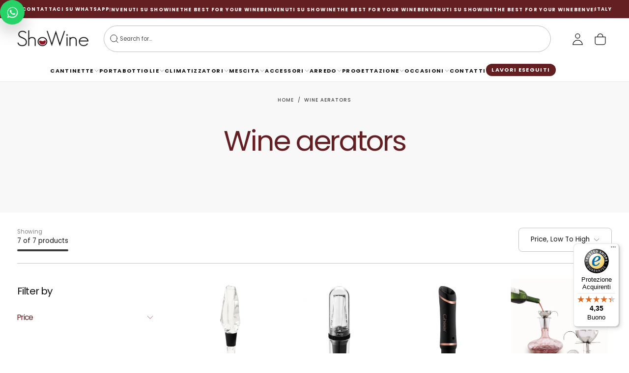

--- FILE ---
content_type: text/html; charset=utf-8
request_url: https://www.showine.it/en/collections/aeratori-vino
body_size: 57518
content:
<!doctype html>

<html class="no-js" lang="en">
  <head>
    <meta charset="utf-8">
    <meta http-equiv="X-UA-Compatible" content="IE=edge">
    <meta name="viewport" content="width=device-width,initial-scale=1">
    <meta name="theme-color" content="">
    <link rel="canonical" href="https://www.showine.it/en/collections/aeratori-vino">
    <link rel="preconnect" href="https://cdn.shopify.com" crossorigin>
    
    
<meta name="robots" content="index, follow" /><link rel="icon" type="image/png" href="//www.showine.it/cdn/shop/files/af965cb6-ffa6-4810-86f9-452277c09699.png?crop=center&height=32&v=1745312968&width=32"><link rel="preconnect" href="https://fonts.shopifycdn.com" crossorigin>

<title>
  Wine aerators

    &ndash; Showine</title><meta name="description" content="Showine, your online reference point for wine storage and presentation! Wine coolers, bottle racks, accessories and design service."><meta property="og:site_name" content="Showine">
<meta property="og:url" content="https://www.showine.it/en/collections/aeratori-vino">
<meta property="og:title" content="Wine aerators">
<meta property="og:type" content="product.group">
<meta property="og:description" content="Showine, your online reference point for wine storage and presentation! Wine coolers, bottle racks, accessories and design service."><meta name="twitter:site" content="@Showine_it"><meta name="twitter:card" content="summary_large_image">
<meta name="twitter:title" content="Wine aerators">
<meta name="twitter:description" content="Showine, your online reference point for wine storage and presentation! Wine coolers, bottle racks, accessories and design service.">

    <script src="//www.showine.it/cdn/shop/t/36/assets/swiper-bundle.min.js?v=76204931248172345031768997256" defer="defer"></script>
    <script src="//www.showine.it/cdn/shop/t/36/assets/bodyScrollLock.min.js?v=15890374805268084651768997256" defer="defer"></script>
    <script src="//www.showine.it/cdn/shop/t/36/assets/pubsub.js?v=47587058936531202851768997256" defer="defer"></script>
    <script src="//www.showine.it/cdn/shop/t/36/assets/global.js?v=177851070117436160581768997256" defer="defer"></script>
    <noscript>
      <style>
        img[loading='lazy'] { opacity: 1; }
      </style>
    </noscript>
    <script src="//www.showine.it/cdn/shop/t/36/assets/cookies.js?v=121601133523406246751768997256" defer="defer"></script><script src="//www.showine.it/cdn/shop/t/36/assets/z-local-preview-links.js?v=45852427381529797741768997256" defer="defer"></script><script src="//www.showine.it/cdn/shop/t/36/assets/z-header-sync-search-width.js?v=176483376311952631131768997256" defer="defer"></script><script>
      (function () {
        try {
          var v = sessionStorage.getItem('showine_header_menu_width');
          if (v) document.documentElement.style.setProperty('--header-menu-width', v);
        } catch (e) {}
      })();
    </script><script src="//www.showine.it/cdn/shop/t/36/assets/z-lavori-eseguiti-contact-form.js?v=132877868064440877091768997256" defer="defer"></script><script src="//www.showine.it/cdn/shop/t/36/assets/z-mobile-menu-header-sync.js?v=10879376233568394471768997256" defer="defer"></script><script src="//www.showine.it/cdn/shop/t/36/assets/z-subcats-scrollbar.js?v=149282887970352177191768997256" defer="defer"></script><script type="text/javascript" src="//widget.trustpilot.com/bootstrap/v5/tp.widget.bootstrap.min.js" async></script>

    <script>window.performance && window.performance.mark && window.performance.mark('shopify.content_for_header.start');</script><meta name="google-site-verification" content="0xAUOL1RBp_lKCo0LwPqX1xLmZhrGWEGtvuuUGOpv5M">
<meta name="facebook-domain-verification" content="55ouqc86jtm4o7xqlj8onrfcrgrvv1">
<meta name="facebook-domain-verification" content="gadnu543j04jvdya7hl8eleiabcw46">
<meta id="shopify-digital-wallet" name="shopify-digital-wallet" content="/56185356486/digital_wallets/dialog">
<meta name="shopify-checkout-api-token" content="ef9023695a1cc8a1a0a8e34fc683f3e2">
<meta id="in-context-paypal-metadata" data-shop-id="56185356486" data-venmo-supported="false" data-environment="production" data-locale="en_US" data-paypal-v4="true" data-currency="EUR">
<link rel="alternate" type="application/atom+xml" title="Feed" href="/en/collections/aeratori-vino.atom" />
<link rel="alternate" hreflang="x-default" href="https://www.showine.it/collections/aeratori-vino">
<link rel="alternate" hreflang="it" href="https://www.showine.it/collections/aeratori-vino">
<link rel="alternate" hreflang="es" href="https://www.showine.it/es/collections/aeratori-vino">
<link rel="alternate" hreflang="fr" href="https://www.showine.it/fr/collections/aeratori-vino">
<link rel="alternate" hreflang="de" href="https://www.showine.it/de/collections/aeratori-vino">
<link rel="alternate" hreflang="en" href="https://www.showine.it/en/collections/aeratori-vino">
<link rel="alternate" hreflang="pl" href="https://www.showine.it/pl/collections/napowietrzaczedowina">
<link rel="alternate" hreflang="ru" href="https://www.showine.it/ru/collections/%D0%B0%D1%8D%D1%80%D0%B0%D1%82%D0%BE%D1%80%D1%8B%D0%B4%D0%BB%D1%8F%D0%B2%D0%B8%D0%BD%D0%B0">
<link rel="alternate" hreflang="nl" href="https://www.showine.it/nl/collections/aeratori-vino">
<link rel="alternate" hreflang="it-CH" href="https://www.showine.ch/collections/aeratori-vino">
<link rel="alternate" hreflang="en-CH" href="https://www.showine.ch/en/collections/aeratori-vino">
<link rel="alternate" hreflang="fr-CH" href="https://www.showine.ch/fr/collections/aeratori-vino">
<link rel="alternate" hreflang="de-CH" href="https://www.showine.ch/de/collections/aeratori-vino">
<link rel="alternate" hreflang="pl-CH" href="https://www.showine.ch/pl/collections/napowietrzaczedowina">
<link rel="alternate" hreflang="ru-CH" href="https://www.showine.ch/ru/collections/%D0%B0%D1%8D%D1%80%D0%B0%D1%82%D0%BE%D1%80%D1%8B%D0%B4%D0%BB%D1%8F%D0%B2%D0%B8%D0%BD%D0%B0">
<link rel="alternate" hreflang="nl-CH" href="https://www.showine.ch/nl/collections/aeratori-vino">
<link rel="alternate" type="application/json+oembed" href="https://www.showine.it/en/collections/aeratori-vino.oembed">
<script async="async" src="/checkouts/internal/preloads.js?locale=en-IT"></script>
<link rel="preconnect" href="https://shop.app" crossorigin="anonymous">
<script async="async" src="https://shop.app/checkouts/internal/preloads.js?locale=en-IT&shop_id=56185356486" crossorigin="anonymous"></script>
<script id="apple-pay-shop-capabilities" type="application/json">{"shopId":56185356486,"countryCode":"IT","currencyCode":"EUR","merchantCapabilities":["supports3DS"],"merchantId":"gid:\/\/shopify\/Shop\/56185356486","merchantName":"Showine","requiredBillingContactFields":["postalAddress","email","phone"],"requiredShippingContactFields":["postalAddress","email","phone"],"shippingType":"shipping","supportedNetworks":["visa","maestro","masterCard","amex"],"total":{"type":"pending","label":"Showine","amount":"1.00"},"shopifyPaymentsEnabled":true,"supportsSubscriptions":true}</script>
<script id="shopify-features" type="application/json">{"accessToken":"ef9023695a1cc8a1a0a8e34fc683f3e2","betas":["rich-media-storefront-analytics"],"domain":"www.showine.it","predictiveSearch":true,"shopId":56185356486,"locale":"en"}</script>
<script>var Shopify = Shopify || {};
Shopify.shop = "showine.myshopify.com";
Shopify.locale = "en";
Shopify.currency = {"active":"EUR","rate":"1.0"};
Shopify.country = "IT";
Shopify.theme = {"name":"Release [FUZZY EDIT - LIVE]","id":187467891014,"schema_name":"Release","schema_version":"1.1.0","theme_store_id":2698,"role":"main"};
Shopify.theme.handle = "null";
Shopify.theme.style = {"id":null,"handle":null};
Shopify.cdnHost = "www.showine.it/cdn";
Shopify.routes = Shopify.routes || {};
Shopify.routes.root = "/en/";</script>
<script type="module">!function(o){(o.Shopify=o.Shopify||{}).modules=!0}(window);</script>
<script>!function(o){function n(){var o=[];function n(){o.push(Array.prototype.slice.apply(arguments))}return n.q=o,n}var t=o.Shopify=o.Shopify||{};t.loadFeatures=n(),t.autoloadFeatures=n()}(window);</script>
<script>
  window.ShopifyPay = window.ShopifyPay || {};
  window.ShopifyPay.apiHost = "shop.app\/pay";
  window.ShopifyPay.redirectState = null;
</script>
<script id="shop-js-analytics" type="application/json">{"pageType":"collection"}</script>
<script defer="defer" async type="module" src="//www.showine.it/cdn/shopifycloud/shop-js/modules/v2/client.init-shop-cart-sync_BT-GjEfc.en.esm.js"></script>
<script defer="defer" async type="module" src="//www.showine.it/cdn/shopifycloud/shop-js/modules/v2/chunk.common_D58fp_Oc.esm.js"></script>
<script defer="defer" async type="module" src="//www.showine.it/cdn/shopifycloud/shop-js/modules/v2/chunk.modal_xMitdFEc.esm.js"></script>
<script type="module">
  await import("//www.showine.it/cdn/shopifycloud/shop-js/modules/v2/client.init-shop-cart-sync_BT-GjEfc.en.esm.js");
await import("//www.showine.it/cdn/shopifycloud/shop-js/modules/v2/chunk.common_D58fp_Oc.esm.js");
await import("//www.showine.it/cdn/shopifycloud/shop-js/modules/v2/chunk.modal_xMitdFEc.esm.js");

  window.Shopify.SignInWithShop?.initShopCartSync?.({"fedCMEnabled":true,"windoidEnabled":true});

</script>
<script>
  window.Shopify = window.Shopify || {};
  if (!window.Shopify.featureAssets) window.Shopify.featureAssets = {};
  window.Shopify.featureAssets['shop-js'] = {"shop-cart-sync":["modules/v2/client.shop-cart-sync_DZOKe7Ll.en.esm.js","modules/v2/chunk.common_D58fp_Oc.esm.js","modules/v2/chunk.modal_xMitdFEc.esm.js"],"init-fed-cm":["modules/v2/client.init-fed-cm_B6oLuCjv.en.esm.js","modules/v2/chunk.common_D58fp_Oc.esm.js","modules/v2/chunk.modal_xMitdFEc.esm.js"],"shop-cash-offers":["modules/v2/client.shop-cash-offers_D2sdYoxE.en.esm.js","modules/v2/chunk.common_D58fp_Oc.esm.js","modules/v2/chunk.modal_xMitdFEc.esm.js"],"shop-login-button":["modules/v2/client.shop-login-button_QeVjl5Y3.en.esm.js","modules/v2/chunk.common_D58fp_Oc.esm.js","modules/v2/chunk.modal_xMitdFEc.esm.js"],"pay-button":["modules/v2/client.pay-button_DXTOsIq6.en.esm.js","modules/v2/chunk.common_D58fp_Oc.esm.js","modules/v2/chunk.modal_xMitdFEc.esm.js"],"shop-button":["modules/v2/client.shop-button_DQZHx9pm.en.esm.js","modules/v2/chunk.common_D58fp_Oc.esm.js","modules/v2/chunk.modal_xMitdFEc.esm.js"],"avatar":["modules/v2/client.avatar_BTnouDA3.en.esm.js"],"init-windoid":["modules/v2/client.init-windoid_CR1B-cfM.en.esm.js","modules/v2/chunk.common_D58fp_Oc.esm.js","modules/v2/chunk.modal_xMitdFEc.esm.js"],"init-shop-for-new-customer-accounts":["modules/v2/client.init-shop-for-new-customer-accounts_C_vY_xzh.en.esm.js","modules/v2/client.shop-login-button_QeVjl5Y3.en.esm.js","modules/v2/chunk.common_D58fp_Oc.esm.js","modules/v2/chunk.modal_xMitdFEc.esm.js"],"init-shop-email-lookup-coordinator":["modules/v2/client.init-shop-email-lookup-coordinator_BI7n9ZSv.en.esm.js","modules/v2/chunk.common_D58fp_Oc.esm.js","modules/v2/chunk.modal_xMitdFEc.esm.js"],"init-shop-cart-sync":["modules/v2/client.init-shop-cart-sync_BT-GjEfc.en.esm.js","modules/v2/chunk.common_D58fp_Oc.esm.js","modules/v2/chunk.modal_xMitdFEc.esm.js"],"shop-toast-manager":["modules/v2/client.shop-toast-manager_DiYdP3xc.en.esm.js","modules/v2/chunk.common_D58fp_Oc.esm.js","modules/v2/chunk.modal_xMitdFEc.esm.js"],"init-customer-accounts":["modules/v2/client.init-customer-accounts_D9ZNqS-Q.en.esm.js","modules/v2/client.shop-login-button_QeVjl5Y3.en.esm.js","modules/v2/chunk.common_D58fp_Oc.esm.js","modules/v2/chunk.modal_xMitdFEc.esm.js"],"init-customer-accounts-sign-up":["modules/v2/client.init-customer-accounts-sign-up_iGw4briv.en.esm.js","modules/v2/client.shop-login-button_QeVjl5Y3.en.esm.js","modules/v2/chunk.common_D58fp_Oc.esm.js","modules/v2/chunk.modal_xMitdFEc.esm.js"],"shop-follow-button":["modules/v2/client.shop-follow-button_CqMgW2wH.en.esm.js","modules/v2/chunk.common_D58fp_Oc.esm.js","modules/v2/chunk.modal_xMitdFEc.esm.js"],"checkout-modal":["modules/v2/client.checkout-modal_xHeaAweL.en.esm.js","modules/v2/chunk.common_D58fp_Oc.esm.js","modules/v2/chunk.modal_xMitdFEc.esm.js"],"shop-login":["modules/v2/client.shop-login_D91U-Q7h.en.esm.js","modules/v2/chunk.common_D58fp_Oc.esm.js","modules/v2/chunk.modal_xMitdFEc.esm.js"],"lead-capture":["modules/v2/client.lead-capture_BJmE1dJe.en.esm.js","modules/v2/chunk.common_D58fp_Oc.esm.js","modules/v2/chunk.modal_xMitdFEc.esm.js"],"payment-terms":["modules/v2/client.payment-terms_Ci9AEqFq.en.esm.js","modules/v2/chunk.common_D58fp_Oc.esm.js","modules/v2/chunk.modal_xMitdFEc.esm.js"]};
</script>
<script>(function() {
  var isLoaded = false;
  function asyncLoad() {
    if (isLoaded) return;
    isLoaded = true;
    var urls = ["https:\/\/ecommplugins-scripts.trustpilot.com\/v2.1\/js\/header.min.js?settings=eyJrZXkiOiIzNDBuZ3Vyc0xOMWZsUFJzIiwicyI6InNrdSJ9\u0026shop=showine.myshopify.com","https:\/\/ecommplugins-trustboxsettings.trustpilot.com\/showine.myshopify.com.js?settings=1759135529533\u0026shop=showine.myshopify.com","https:\/\/tseish-app.connect.trustedshops.com\/esc.js?apiBaseUrl=aHR0cHM6Ly90c2Vpc2gtYXBwLmNvbm5lY3QudHJ1c3RlZHNob3BzLmNvbQ==\u0026instanceId=c2hvd2luZS5teXNob3BpZnkuY29t\u0026shop=showine.myshopify.com","https:\/\/coupon-x.premio.io\/assets\/js\/shopify-cx-fronted.js?shop=showine.myshopify.com","https:\/\/widget.trustpilot.com\/bootstrap\/v5\/tp.widget.sync.bootstrap.min.js?shop=showine.myshopify.com","https:\/\/ecommplugins-scripts.trustpilot.com\/v2.1\/js\/success.min.js?settings=eyJrZXkiOiIzNDBuZ3Vyc0xOMWZsUFJzIiwicyI6InNrdSIsInQiOlsib3JkZXJzL3BhaWQiLCJ0cnVzdHBpbG90T3JkZXJDb25maXJtZWQiXSwidiI6IiIsImEiOiJTaG9waWZ5LTIwMjEtMDQifQ==\u0026shop=showine.myshopify.com"];
    for (var i = 0; i < urls.length; i++) {
      var s = document.createElement('script');
      s.type = 'text/javascript';
      s.async = true;
      s.src = urls[i];
      var x = document.getElementsByTagName('script')[0];
      x.parentNode.insertBefore(s, x);
    }
  };
  if(window.attachEvent) {
    window.attachEvent('onload', asyncLoad);
  } else {
    window.addEventListener('load', asyncLoad, false);
  }
})();</script>
<script id="__st">var __st={"a":56185356486,"offset":3600,"reqid":"e07932fa-5dd5-4dad-822b-063612dbdbeb-1769351273","pageurl":"www.showine.it\/en\/collections\/aeratori-vino","u":"19baaec192be","p":"collection","rtyp":"collection","rid":608123191622};</script>
<script>window.ShopifyPaypalV4VisibilityTracking = true;</script>
<script id="captcha-bootstrap">!function(){'use strict';const t='contact',e='account',n='new_comment',o=[[t,t],['blogs',n],['comments',n],[t,'customer']],c=[[e,'customer_login'],[e,'guest_login'],[e,'recover_customer_password'],[e,'create_customer']],r=t=>t.map((([t,e])=>`form[action*='/${t}']:not([data-nocaptcha='true']) input[name='form_type'][value='${e}']`)).join(','),a=t=>()=>t?[...document.querySelectorAll(t)].map((t=>t.form)):[];function s(){const t=[...o],e=r(t);return a(e)}const i='password',u='form_key',d=['recaptcha-v3-token','g-recaptcha-response','h-captcha-response',i],f=()=>{try{return window.sessionStorage}catch{return}},m='__shopify_v',_=t=>t.elements[u];function p(t,e,n=!1){try{const o=window.sessionStorage,c=JSON.parse(o.getItem(e)),{data:r}=function(t){const{data:e,action:n}=t;return t[m]||n?{data:e,action:n}:{data:t,action:n}}(c);for(const[e,n]of Object.entries(r))t.elements[e]&&(t.elements[e].value=n);n&&o.removeItem(e)}catch(o){console.error('form repopulation failed',{error:o})}}const l='form_type',E='cptcha';function T(t){t.dataset[E]=!0}const w=window,h=w.document,L='Shopify',v='ce_forms',y='captcha';let A=!1;((t,e)=>{const n=(g='f06e6c50-85a8-45c8-87d0-21a2b65856fe',I='https://cdn.shopify.com/shopifycloud/storefront-forms-hcaptcha/ce_storefront_forms_captcha_hcaptcha.v1.5.2.iife.js',D={infoText:'Protected by hCaptcha',privacyText:'Privacy',termsText:'Terms'},(t,e,n)=>{const o=w[L][v],c=o.bindForm;if(c)return c(t,g,e,D).then(n);var r;o.q.push([[t,g,e,D],n]),r=I,A||(h.body.append(Object.assign(h.createElement('script'),{id:'captcha-provider',async:!0,src:r})),A=!0)});var g,I,D;w[L]=w[L]||{},w[L][v]=w[L][v]||{},w[L][v].q=[],w[L][y]=w[L][y]||{},w[L][y].protect=function(t,e){n(t,void 0,e),T(t)},Object.freeze(w[L][y]),function(t,e,n,w,h,L){const[v,y,A,g]=function(t,e,n){const i=e?o:[],u=t?c:[],d=[...i,...u],f=r(d),m=r(i),_=r(d.filter((([t,e])=>n.includes(e))));return[a(f),a(m),a(_),s()]}(w,h,L),I=t=>{const e=t.target;return e instanceof HTMLFormElement?e:e&&e.form},D=t=>v().includes(t);t.addEventListener('submit',(t=>{const e=I(t);if(!e)return;const n=D(e)&&!e.dataset.hcaptchaBound&&!e.dataset.recaptchaBound,o=_(e),c=g().includes(e)&&(!o||!o.value);(n||c)&&t.preventDefault(),c&&!n&&(function(t){try{if(!f())return;!function(t){const e=f();if(!e)return;const n=_(t);if(!n)return;const o=n.value;o&&e.removeItem(o)}(t);const e=Array.from(Array(32),(()=>Math.random().toString(36)[2])).join('');!function(t,e){_(t)||t.append(Object.assign(document.createElement('input'),{type:'hidden',name:u})),t.elements[u].value=e}(t,e),function(t,e){const n=f();if(!n)return;const o=[...t.querySelectorAll(`input[type='${i}']`)].map((({name:t})=>t)),c=[...d,...o],r={};for(const[a,s]of new FormData(t).entries())c.includes(a)||(r[a]=s);n.setItem(e,JSON.stringify({[m]:1,action:t.action,data:r}))}(t,e)}catch(e){console.error('failed to persist form',e)}}(e),e.submit())}));const S=(t,e)=>{t&&!t.dataset[E]&&(n(t,e.some((e=>e===t))),T(t))};for(const o of['focusin','change'])t.addEventListener(o,(t=>{const e=I(t);D(e)&&S(e,y())}));const B=e.get('form_key'),M=e.get(l),P=B&&M;t.addEventListener('DOMContentLoaded',(()=>{const t=y();if(P)for(const e of t)e.elements[l].value===M&&p(e,B);[...new Set([...A(),...v().filter((t=>'true'===t.dataset.shopifyCaptcha))])].forEach((e=>S(e,t)))}))}(h,new URLSearchParams(w.location.search),n,t,e,['guest_login'])})(!0,!0)}();</script>
<script integrity="sha256-4kQ18oKyAcykRKYeNunJcIwy7WH5gtpwJnB7kiuLZ1E=" data-source-attribution="shopify.loadfeatures" defer="defer" src="//www.showine.it/cdn/shopifycloud/storefront/assets/storefront/load_feature-a0a9edcb.js" crossorigin="anonymous"></script>
<script crossorigin="anonymous" defer="defer" src="//www.showine.it/cdn/shopifycloud/storefront/assets/shopify_pay/storefront-65b4c6d7.js?v=20250812"></script>
<script data-source-attribution="shopify.dynamic_checkout.dynamic.init">var Shopify=Shopify||{};Shopify.PaymentButton=Shopify.PaymentButton||{isStorefrontPortableWallets:!0,init:function(){window.Shopify.PaymentButton.init=function(){};var t=document.createElement("script");t.src="https://www.showine.it/cdn/shopifycloud/portable-wallets/latest/portable-wallets.en.js",t.type="module",document.head.appendChild(t)}};
</script>
<script data-source-attribution="shopify.dynamic_checkout.buyer_consent">
  function portableWalletsHideBuyerConsent(e){var t=document.getElementById("shopify-buyer-consent"),n=document.getElementById("shopify-subscription-policy-button");t&&n&&(t.classList.add("hidden"),t.setAttribute("aria-hidden","true"),n.removeEventListener("click",e))}function portableWalletsShowBuyerConsent(e){var t=document.getElementById("shopify-buyer-consent"),n=document.getElementById("shopify-subscription-policy-button");t&&n&&(t.classList.remove("hidden"),t.removeAttribute("aria-hidden"),n.addEventListener("click",e))}window.Shopify?.PaymentButton&&(window.Shopify.PaymentButton.hideBuyerConsent=portableWalletsHideBuyerConsent,window.Shopify.PaymentButton.showBuyerConsent=portableWalletsShowBuyerConsent);
</script>
<script data-source-attribution="shopify.dynamic_checkout.cart.bootstrap">document.addEventListener("DOMContentLoaded",(function(){function t(){return document.querySelector("shopify-accelerated-checkout-cart, shopify-accelerated-checkout")}if(t())Shopify.PaymentButton.init();else{new MutationObserver((function(e,n){t()&&(Shopify.PaymentButton.init(),n.disconnect())})).observe(document.body,{childList:!0,subtree:!0})}}));
</script>
<script id='scb4127' type='text/javascript' async='' src='https://www.showine.it/cdn/shopifycloud/privacy-banner/storefront-banner.js'></script><link id="shopify-accelerated-checkout-styles" rel="stylesheet" media="screen" href="https://www.showine.it/cdn/shopifycloud/portable-wallets/latest/accelerated-checkout-backwards-compat.css" crossorigin="anonymous">
<style id="shopify-accelerated-checkout-cart">
        #shopify-buyer-consent {
  margin-top: 1em;
  display: inline-block;
  width: 100%;
}

#shopify-buyer-consent.hidden {
  display: none;
}

#shopify-subscription-policy-button {
  background: none;
  border: none;
  padding: 0;
  text-decoration: underline;
  font-size: inherit;
  cursor: pointer;
}

#shopify-subscription-policy-button::before {
  box-shadow: none;
}

      </style>

<script>window.performance && window.performance.mark && window.performance.mark('shopify.content_for_header.end');</script>
<style data-shopify>/* typography - body */
  @font-face {
  font-family: Poppins;
  font-weight: 400;
  font-style: normal;
  font-display: swap;
  src: url("//www.showine.it/cdn/fonts/poppins/poppins_n4.0ba78fa5af9b0e1a374041b3ceaadf0a43b41362.woff2") format("woff2"),
       url("//www.showine.it/cdn/fonts/poppins/poppins_n4.214741a72ff2596839fc9760ee7a770386cf16ca.woff") format("woff");
}

  @font-face {
  font-family: Poppins;
  font-weight: 400;
  font-style: normal;
  font-display: swap;
  src: url("//www.showine.it/cdn/fonts/poppins/poppins_n4.0ba78fa5af9b0e1a374041b3ceaadf0a43b41362.woff2") format("woff2"),
       url("//www.showine.it/cdn/fonts/poppins/poppins_n4.214741a72ff2596839fc9760ee7a770386cf16ca.woff") format("woff");
}

  @font-face {
  font-family: Poppins;
  font-weight: 500;
  font-style: normal;
  font-display: swap;
  src: url("//www.showine.it/cdn/fonts/poppins/poppins_n5.ad5b4b72b59a00358afc706450c864c3c8323842.woff2") format("woff2"),
       url("//www.showine.it/cdn/fonts/poppins/poppins_n5.33757fdf985af2d24b32fcd84c9a09224d4b2c39.woff") format("woff");
}

  @font-face {
  font-family: Poppins;
  font-weight: 600;
  font-style: normal;
  font-display: swap;
  src: url("//www.showine.it/cdn/fonts/poppins/poppins_n6.aa29d4918bc243723d56b59572e18228ed0786f6.woff2") format("woff2"),
       url("//www.showine.it/cdn/fonts/poppins/poppins_n6.5f815d845fe073750885d5b7e619ee00e8111208.woff") format("woff");
}

  @font-face {
  font-family: Poppins;
  font-weight: 700;
  font-style: normal;
  font-display: swap;
  src: url("//www.showine.it/cdn/fonts/poppins/poppins_n7.56758dcf284489feb014a026f3727f2f20a54626.woff2") format("woff2"),
       url("//www.showine.it/cdn/fonts/poppins/poppins_n7.f34f55d9b3d3205d2cd6f64955ff4b36f0cfd8da.woff") format("woff");
}


  /* typography - body italic */
  @font-face {
  font-family: Poppins;
  font-weight: 400;
  font-style: italic;
  font-display: swap;
  src: url("//www.showine.it/cdn/fonts/poppins/poppins_i4.846ad1e22474f856bd6b81ba4585a60799a9f5d2.woff2") format("woff2"),
       url("//www.showine.it/cdn/fonts/poppins/poppins_i4.56b43284e8b52fc64c1fd271f289a39e8477e9ec.woff") format("woff");
}

  @font-face {
  font-family: Poppins;
  font-weight: 700;
  font-style: italic;
  font-display: swap;
  src: url("//www.showine.it/cdn/fonts/poppins/poppins_i7.42fd71da11e9d101e1e6c7932199f925f9eea42d.woff2") format("woff2"),
       url("//www.showine.it/cdn/fonts/poppins/poppins_i7.ec8499dbd7616004e21155106d13837fff4cf556.woff") format("woff");
}


  /* typography - heading */
  @font-face {
  font-family: Poppins;
  font-weight: 400;
  font-style: normal;
  font-display: swap;
  src: url("//www.showine.it/cdn/fonts/poppins/poppins_n4.0ba78fa5af9b0e1a374041b3ceaadf0a43b41362.woff2") format("woff2"),
       url("//www.showine.it/cdn/fonts/poppins/poppins_n4.214741a72ff2596839fc9760ee7a770386cf16ca.woff") format("woff");
}

  @font-face {
  font-family: Poppins;
  font-weight: 400;
  font-style: normal;
  font-display: swap;
  src: url("//www.showine.it/cdn/fonts/poppins/poppins_n4.0ba78fa5af9b0e1a374041b3ceaadf0a43b41362.woff2") format("woff2"),
       url("//www.showine.it/cdn/fonts/poppins/poppins_n4.214741a72ff2596839fc9760ee7a770386cf16ca.woff") format("woff");
}

  @font-face {
  font-family: Poppins;
  font-weight: 500;
  font-style: normal;
  font-display: swap;
  src: url("//www.showine.it/cdn/fonts/poppins/poppins_n5.ad5b4b72b59a00358afc706450c864c3c8323842.woff2") format("woff2"),
       url("//www.showine.it/cdn/fonts/poppins/poppins_n5.33757fdf985af2d24b32fcd84c9a09224d4b2c39.woff") format("woff");
}

  @font-face {
  font-family: Poppins;
  font-weight: 600;
  font-style: normal;
  font-display: swap;
  src: url("//www.showine.it/cdn/fonts/poppins/poppins_n6.aa29d4918bc243723d56b59572e18228ed0786f6.woff2") format("woff2"),
       url("//www.showine.it/cdn/fonts/poppins/poppins_n6.5f815d845fe073750885d5b7e619ee00e8111208.woff") format("woff");
}

  @font-face {
  font-family: Poppins;
  font-weight: 700;
  font-style: normal;
  font-display: swap;
  src: url("//www.showine.it/cdn/fonts/poppins/poppins_n7.56758dcf284489feb014a026f3727f2f20a54626.woff2") format("woff2"),
       url("//www.showine.it/cdn/fonts/poppins/poppins_n7.f34f55d9b3d3205d2cd6f64955ff4b36f0cfd8da.woff") format("woff");
}


  /* typography - italic */
  @font-face {
  font-family: Cormorant;
  font-weight: 400;
  font-style: italic;
  font-display: swap;
  src: url("//www.showine.it/cdn/fonts/cormorant/cormorant_i4.0b95f138bb9694e184a2ebaf079dd59cf448e2d3.woff2") format("woff2"),
       url("//www.showine.it/cdn/fonts/cormorant/cormorant_i4.75684eb0a368d69688996f5f8e72c62747e6c249.woff") format("woff");
}

  @font-face {
  font-family: Cormorant;
  font-weight: 400;
  font-style: italic;
  font-display: swap;
  src: url("//www.showine.it/cdn/fonts/cormorant/cormorant_i4.0b95f138bb9694e184a2ebaf079dd59cf448e2d3.woff2") format("woff2"),
       url("//www.showine.it/cdn/fonts/cormorant/cormorant_i4.75684eb0a368d69688996f5f8e72c62747e6c249.woff") format("woff");
}

  @font-face {
  font-family: Cormorant;
  font-weight: 500;
  font-style: italic;
  font-display: swap;
  src: url("//www.showine.it/cdn/fonts/cormorant/cormorant_i5.5f44803b5f0edb410d154f596e709a324a72bde3.woff2") format("woff2"),
       url("//www.showine.it/cdn/fonts/cormorant/cormorant_i5.a529d8c487f1e4d284473cc4a5502e52c8de247f.woff") format("woff");
}

  @font-face {
  font-family: Cormorant;
  font-weight: 600;
  font-style: italic;
  font-display: swap;
  src: url("//www.showine.it/cdn/fonts/cormorant/cormorant_i6.d9cec4523bc4837b1c96b94ecf1a29351fbd8199.woff2") format("woff2"),
       url("//www.showine.it/cdn/fonts/cormorant/cormorant_i6.d18564a4f17d4e508a5eefe333645fbb7817d176.woff") format("woff");
}

  @font-face {
  font-family: Cormorant;
  font-weight: 700;
  font-style: italic;
  font-display: swap;
  src: url("//www.showine.it/cdn/fonts/cormorant/cormorant_i7.fa6e55789218717259c80e332e32b03d0c0e36e1.woff2") format("woff2"),
       url("//www.showine.it/cdn/fonts/cormorant/cormorant_i7.b5766b6262212587af58cec3328f4ffbc7c29531.woff") format("woff");
}


  /* typography - button */
  @font-face {
  font-family: Poppins;
  font-weight: 400;
  font-style: normal;
  font-display: swap;
  src: url("//www.showine.it/cdn/fonts/poppins/poppins_n4.0ba78fa5af9b0e1a374041b3ceaadf0a43b41362.woff2") format("woff2"),
       url("//www.showine.it/cdn/fonts/poppins/poppins_n4.214741a72ff2596839fc9760ee7a770386cf16ca.woff") format("woff");
}

  @font-face {
  font-family: Poppins;
  font-weight: 400;
  font-style: normal;
  font-display: swap;
  src: url("//www.showine.it/cdn/fonts/poppins/poppins_n4.0ba78fa5af9b0e1a374041b3ceaadf0a43b41362.woff2") format("woff2"),
       url("//www.showine.it/cdn/fonts/poppins/poppins_n4.214741a72ff2596839fc9760ee7a770386cf16ca.woff") format("woff");
}

  @font-face {
  font-family: Poppins;
  font-weight: 500;
  font-style: normal;
  font-display: swap;
  src: url("//www.showine.it/cdn/fonts/poppins/poppins_n5.ad5b4b72b59a00358afc706450c864c3c8323842.woff2") format("woff2"),
       url("//www.showine.it/cdn/fonts/poppins/poppins_n5.33757fdf985af2d24b32fcd84c9a09224d4b2c39.woff") format("woff");
}

  @font-face {
  font-family: Poppins;
  font-weight: 600;
  font-style: normal;
  font-display: swap;
  src: url("//www.showine.it/cdn/fonts/poppins/poppins_n6.aa29d4918bc243723d56b59572e18228ed0786f6.woff2") format("woff2"),
       url("//www.showine.it/cdn/fonts/poppins/poppins_n6.5f815d845fe073750885d5b7e619ee00e8111208.woff") format("woff");
}

  @font-face {
  font-family: Poppins;
  font-weight: 700;
  font-style: normal;
  font-display: swap;
  src: url("//www.showine.it/cdn/fonts/poppins/poppins_n7.56758dcf284489feb014a026f3727f2f20a54626.woff2") format("woff2"),
       url("//www.showine.it/cdn/fonts/poppins/poppins_n7.f34f55d9b3d3205d2cd6f64955ff4b36f0cfd8da.woff") format("woff");
}


  
  :root,

    

  .color-scheme-1 {
    --color-background: 255,255,255;
    --gradient-background: #ffffff;

    --color-background-contrast: 191,191,191;
    --color-shadow: 17,17,17;

    /* typography */
    --color-primary-text: 17,17,17;
    --color-secondary-text: 101,112,110;
    --color-heading-text: 17,17,17;

    --color-foreground: 17,17,17;

    /* buttons */
    --color-filled-button: 99,31,34;
    --color-filled-button-text: 255,255,255;
    --color-outlined-button: 255,255,255;
    --color-outlined-button-text: 99,31,34;

    --color-button-text: 255,255,255;

    /* other elements */
    --color-link: 17,17,17;
    --color-border: 196,193,193;
    --alpha-border: 1;

    --color-tag-foreground: 255,255,255;
    --color-tag-background: 94,90,89;

    --color-progress-bar: 101,112,110;
    --color-placeholder: 171,171,171;
    --color-rating-stars: 0,0,0;

    --color-button-swiper: 99,31,34;
  }
  
  

    

  .color-scheme-2 {
    --color-background: 101,112,110;
    --gradient-background: #65706e;

    --color-background-contrast: 41,45,44;
    --color-shadow: 17,17,17;

    /* typography */
    --color-primary-text: 255,255,255;
    --color-secondary-text: 17,17,17;
    --color-heading-text: 255,255,255;

    --color-foreground: 255,255,255;

    /* buttons */
    --color-filled-button: 255,255,255;
    --color-filled-button-text: 17,17,17;
    --color-outlined-button: 101,112,110;
    --color-outlined-button-text: 255,255,255;

    --color-button-text: 17,17,17;

    /* other elements */
    --color-link: 255,255,255;
    --color-border: 235,235,235;
    --alpha-border: 1;

    --color-tag-foreground: 255,255,255;
    --color-tag-background: 17,17,17;

    --color-progress-bar: 101,112,110;
    --color-placeholder: 242,243,247;
    --color-rating-stars: 0,0,0;

    --color-button-swiper: 255,255,255;
  }
  
  

    

  .color-scheme-3 {
    --color-background: 136,148,146;
    --gradient-background: #889492;

    --color-background-contrast: 74,82,81;
    --color-shadow: 17,17,17;

    /* typography */
    --color-primary-text: 19,45,64;
    --color-secondary-text: 255,255,255;
    --color-heading-text: 19,45,64;

    --color-foreground: 19,45,64;

    /* buttons */
    --color-filled-button: 19,45,64;
    --color-filled-button-text: 255,255,255;
    --color-outlined-button: 136,148,146;
    --color-outlined-button-text: 19,45,64;

    --color-button-text: 255,255,255;

    /* other elements */
    --color-link: 19,45,64;
    --color-border: 235,235,235;
    --alpha-border: 1;

    --color-tag-foreground: 255,255,255;
    --color-tag-background: 19,45,64;

    --color-progress-bar: 19,45,64;
    --color-placeholder: 242,243,247;
    --color-rating-stars: 0,0,0;

    --color-button-swiper: 19,45,64;
  }
  
  

    

  .color-scheme-4 {
    --color-background: 176,185,183;
    --gradient-background: #b0b9b7;

    --color-background-contrast: 110,124,121;
    --color-shadow: 17,17,17;

    /* typography */
    --color-primary-text: 17,17,17;
    --color-secondary-text: 255,255,255;
    --color-heading-text: 17,17,17;

    --color-foreground: 17,17,17;

    /* buttons */
    --color-filled-button: 17,17,17;
    --color-filled-button-text: 176,185,183;
    --color-outlined-button: 176,185,183;
    --color-outlined-button-text: 17,17,17;

    --color-button-text: 176,185,183;

    /* other elements */
    --color-link: 17,17,17;
    --color-border: 235,235,235;
    --alpha-border: 1;

    --color-tag-foreground: 255,255,255;
    --color-tag-background: 17,17,17;

    --color-progress-bar: 176,185,183;
    --color-placeholder: 242,243,247;
    --color-rating-stars: 0,0,0;

    --color-button-swiper: 17,17,17;
  }
  
  

    

  .color-scheme-5 {
    --color-background: 248,248,248;
    --gradient-background: #f8f8f8;

    --color-background-contrast: 184,184,184;
    --color-shadow: 17,17,17;

    /* typography */
    --color-primary-text: 17,17,17;
    --color-secondary-text: 255,255,255;
    --color-heading-text: 17,17,17;

    --color-foreground: 17,17,17;

    /* buttons */
    --color-filled-button: 99,31,34;
    --color-filled-button-text: 248,248,248;
    --color-outlined-button: 248,248,248;
    --color-outlined-button-text: 99,31,34;

    --color-button-text: 248,248,248;

    /* other elements */
    --color-link: 17,17,17;
    --color-border: 235,235,235;
    --alpha-border: 1;

    --color-tag-foreground: 17,17,17;
    --color-tag-background: 255,255,255;

    --color-progress-bar: 17,17,17;
    --color-placeholder: 242,243,247;
    --color-rating-stars: 0,0,0;

    --color-button-swiper: 99,31,34;
  }
  
  

    

  .color-scheme-6 {
    --color-background: 99,31,34;
    --gradient-background: #631f22;

    --color-background-contrast: 118,37,41;
    --color-shadow: 17,17,17;

    /* typography */
    --color-primary-text: 255,255,255;
    --color-secondary-text: 255,255,255;
    --color-heading-text: 255,255,255;

    --color-foreground: 255,255,255;

    /* buttons */
    --color-filled-button: 255,255,255;
    --color-filled-button-text: 17,17,17;
    --color-outlined-button: 99,31,34;
    --color-outlined-button-text: 255,255,255;

    --color-button-text: 17,17,17;

    /* other elements */
    --color-link: 255,255,255;
    --color-border: 255,255,255;
    --alpha-border: 1;

    --color-tag-foreground: 255,255,255;
    --color-tag-background: 17,17,17;

    --color-progress-bar: 101,112,110;
    --color-placeholder: 255,255,255;
    --color-rating-stars: 255,237,30;

    --color-button-swiper: 255,255,255;
  }
  
  

    

  .color-scheme-7 {
    --color-background: 248,248,248;
    --gradient-background: #f8f8f8;

    --color-background-contrast: 184,184,184;
    --color-shadow: 17,17,17;

    /* typography */
    --color-primary-text: 99,31,34;
    --color-secondary-text: 99,31,34;
    --color-heading-text: 99,31,34;

    --color-foreground: 99,31,34;

    /* buttons */
    --color-filled-button: 99,31,34;
    --color-filled-button-text: 255,255,255;
    --color-outlined-button: 248,248,248;
    --color-outlined-button-text: 255,255,255;

    --color-button-text: 255,255,255;

    /* other elements */
    --color-link: 17,17,17;
    --color-border: 235,235,235;
    --alpha-border: 1;

    --color-tag-foreground: 255,255,255;
    --color-tag-background: 17,17,17;

    --color-progress-bar: 101,112,110;
    --color-placeholder: 242,243,247;
    --color-rating-stars: 0,0,0;

    --color-button-swiper: 99,31,34;
  }
  
  

    

  .color-scheme-8 {
    --color-background: 248,248,248;
    --gradient-background: #f8f8f8;

    --color-background-contrast: 184,184,184;
    --color-shadow: 17,17,17;

    /* typography */
    --color-primary-text: 99,31,34;
    --color-secondary-text: 255,255,255;
    --color-heading-text: 0,0,0;

    --color-foreground: 99,31,34;

    /* buttons */
    --color-filled-button: 17,17,17;
    --color-filled-button-text: 255,255,255;
    --color-outlined-button: 248,248,248;
    --color-outlined-button-text: 17,17,17;

    --color-button-text: 255,255,255;

    /* other elements */
    --color-link: 17,17,17;
    --color-border: 235,235,235;
    --alpha-border: 1;

    --color-tag-foreground: 255,255,255;
    --color-tag-background: 17,17,17;

    --color-progress-bar: 101,112,110;
    --color-placeholder: 242,243,247;
    --color-rating-stars: 0,0,0;

    --color-button-swiper: 17,17,17;
  }
  

  body, .color-scheme-1, .color-scheme-2, .color-scheme-3, .color-scheme-4, .color-scheme-5, .color-scheme-6, .color-scheme-7, .color-scheme-8 {
    color: rgba(var(--color-foreground), 1);
    background-color: rgb(var(--color-background));
  }

  :root {
    /* default values */
    --announcement-bars-before-header-heights: 40px;
    --announcement-bars-before-header-visible-heights: 40px;
    --header-height: 75px;
    --announcement-bar-height: 40px;
    --header-top-position: calc(var(--header-height) + var(--announcement-bars-before-header-heights));
    --header-group-height: 75px;

    /* typography - heading */
    --font-heading-family: Poppins, sans-serif;
    --font-heading-style: normal;
    --font-heading-weight: 400;

    --font-heading-scale: 0.98;
    --font-heading-letter-spacing: -0.04em;
    --font-heading-text-transform: none;
    --font-heading-word-break: break-word;

    /* typography - body */
    --font-body-family: Poppins, sans-serif;
    --font-body-style: normal;
    --font-body-weight: 400;

    --font-body-scale: 0.97;
    --font-body-letter-spacing: -0.04em;

    /* typography - italic */
    --font-italic-family: Cormorant, serif;
    --font-italic-style: italic;
    --font-italic-weight: 400;
    --font-italic-scale: 1.16;

    /* typography - button */
    --font-button-family: Poppins, sans-serif;
    --font-button-style: normal;
    --font-button-weight: 400;

    --font-button-scale: 1.0;
    --font-button-letter-spacing: 0.1em;
    --font-button-text-transform: uppercase;

    /* add 'arial' as a fallback font for rtl languages *//* font weights */
    --font-weight-normal: 400; /* 400 */
    --font-weight-medium: 500; /* 500 */
    --font-weight-semibold: 600; /* 600 */
    --font-weight-bold: 700; /* 700 */

    --font-weight-heading-normal: 400; /* 400 */
    --font-weight-heading-medium: 500; /* 500 */
    --font-weight-heading-semibold: 600; /* 600 */
    --font-weight-heading-bold: 700; /* 700 */

    --font-weight-button-normal: 400; /* 400 */
    --font-weight-button-medium: 500; /* 500 */

    /* digi-note-kk - is it possible to remove these? */
    --letter-spacing-extra-small: 0.05rem;
    --letter-spacing-small: 0.1rem;
    --letter-spacing-medium: 0.2rem;

    --letter-spacing-xxs: -0.04em;
    --letter-spacing-xs: -0.02em;
    --letter-spacing-sm: -0.01em;
    --letter-spacing-md: 0;
    --letter-spacing-lg: 0.01em;
    --letter-spacing-xl: 0.02em;
    --letter-spacing-xxl: 0.04em;

    /* typography - heading - start */
    --h1-multiplier: 4.7rem;
    --h2-multiplier: 3.6rem;
    --h3-multiplier: 2.7rem;
    --h4-multiplier: 2.1rem;
    --h5-multiplier: 1.6rem;
    --h6-multiplier: 1.2rem;

    /* lowercase headings need more line-height */
    
      --line-height-h1: 1.00;
      --line-height-h2: 1.00;
      --line-height-h3: 1.00;
      --line-height-h4: 1.00;
      --line-height-h5: 1.20;
      --line-height-h6: 1.20;
    
    /* typography - heading - end */

    --button-border-radius: 5rem;
    --button-text-transform: uppercase;
    --input-border-radius: 0.8rem;
    --button-action-border-radius: 0.8rem;
    --badge-border-radius: 0.4rem;

    --section-spacing-unit-size: 1.2rem;
    --spacing-unit-size: 1.2rem;
    --grid-spacing: 1.2rem;


    /* common colors */
    --color-success: #E45F5F;
    --color-alert: #F0B743;
    --color-error: #C25151;
    --color-price-accent: #EAF7FC;

    --color-white: #FFFFFF;
    --color-white-rgb: 255, 255, 255;
    --color-black: #111111;
    --color-black-rgb: 17, 17, 17;
    --color-light: #EBEBEB;
    --color-light-rgb: 235, 235, 235;

    --media-overlay-gradient: linear-gradient(180deg, rgba(0, 0, 0, 0) 0%, rgba(0, 0, 0, 0) 100%);
    --media-overlay-gradient-mobile: linear-gradient(180deg, rgba(0, 0, 0, 0) 0%, rgba(0, 0, 0, 0) 100%);

    --gradient-black: linear-gradient(180deg, rgba(0, 0, 0, 0) 0%, rgba(0, 0, 0, 0.2) 100%);
    --gradient-overlay-horizontal: linear-gradient(0deg, rgba(0, 0, 0, 0.2), rgba(0, 0, 0, 0.2));
    --color-popup-overlay: rgba(0, 0, 0, 0.5);

    --page-width: 1800px;
    --page-gutter: 1.6rem;

    --max-w-xxs-multiplier: 0.4694; /* 676px / 1440px = 0.4694 */
    --max-w-xs-multiplier: 0.5333;  /* 768px / 1440px = 0.5333 */
    --max-w-sm-multiplier: 0.6292;  /* 906px / 1440px = 0.6292 */
    --max-w-md-multiplier: 0.7111;  /* 1024px / 1440px = 0.7111 */
    --max-w-lg-multiplier: 0.7903;  /* 1138px / 1440px = 0.7903 */
    --max-w-xxl-multiplier: 0.9194; /* 1324px / 1440px = 0.9194 */

    --duration-short: 200ms;
    --duration-default: 300ms;
    --duration-long: 400ms;
    --duration-extra-long: 600ms;

    --z-header: 800;
    --z-modals: 900;
    --z-fab: 750;

    /* cards */
    --card-corner-radius: 0.8rem;
    --card-text-align: center;

    --card-aspect-ratio: auto;
    --card-media-aspect-ratio: auto;
    --card-media-object-fit: cover;

    --theme-js-animations-on-mobile: fade-in 800ms forwards paused;

    /* static values - start */
    --font-size-static-h1: 8.0rem;
    --font-size-static-h2: 6.1rem;
    --font-size-static-h3: 4.7rem;
    --font-size-static-h4: 3.6rem;
    --font-size-static-h5: 2.7rem;
    --font-size-static-h6: 2.1rem;
    --font-size-static-h7: 1.6rem;

    --font-size-static-xxs: 0.8rem;
    --font-size-static-xs: 1.0rem;
    --font-size-static-sm: 1.2rem;
    --font-size-static-md: 1.4rem;
    --font-size-static-lg: 1.6rem;
    --font-size-static-xl: 1.8rem;
    --font-size-static-xxl: 2.4rem;

    --line-height-static-xs: 1.00; /* don't use this value unless must */
    --line-height-static-sm: 1.25; /* most common and secure value */
    --line-height-static-md: 1.50;
    --line-height-static-lg: 2.25;
    --line-height-static-xl: 2.50;

    --spacing-unit-size-static: 1.6rem;
    /* static values - end */

    --product-card-option-button-size: 2.4rem;
  }

  @media screen and (min-width: 750px) {
    :root {
      --section-spacing-unit-size: 1.6rem;
      --spacing-unit-size: 1.2rem;
      --grid-spacing: 1.2rem;

      --page-gutter: 3.6rem;

      /* typography - heading - start */
      --h1-multiplier: 8.0rem;
      --h2-multiplier: 6.1rem;
      --h3-multiplier: 4.7rem;
      --h4-multiplier: 3.6rem;
      --h5-multiplier: 2.7rem;
      --h6-multiplier: 2.1rem;

    /* lowercase headings need more line-height */
    
      --line-height-h1: 1.00;
      --line-height-h2: 1.00;
      --line-height-h3: 1.00;
      --line-height-h4: 1.00;
      --line-height-h5: 1.00;
      --line-height-h6: 1.00;
    
      /* typography - heading - end */
    }
  }

  
</style><link href="//www.showine.it/cdn/shop/t/36/assets/base.css?v=141174272020874214291768997256" rel="stylesheet" type="text/css" media="all" />
    <link href="//www.showine.it/cdn/shop/t/36/assets/swiper-bundle.min.css?v=138879063338843649161768997256" rel="stylesheet" type="text/css" media="all" />
    
    <link rel='stylesheet' href='//www.showine.it/cdn/shop/t/36/assets/component-drawer.css?v=172128369493131672421768997256' media='print' onload="this.media='all'">
    <noscript>
      <link href="//www.showine.it/cdn/shop/t/36/assets/component-drawer.css?v=172128369493131672421768997256" rel="stylesheet" type="text/css" media="all" />
    </noscript>
  


    <link rel='stylesheet' href='//www.showine.it/cdn/shop/t/36/assets/component-predictive-search.css?v=116242036209523800271768997256' media='print' onload="this.media='all'">
    <noscript>
      <link href="//www.showine.it/cdn/shop/t/36/assets/component-predictive-search.css?v=116242036209523800271768997256" rel="stylesheet" type="text/css" media="all" />
    </noscript>
  

      <script src="//www.showine.it/cdn/shop/t/36/assets/predictive-search.js?v=120311527605802933761768997256" defer="defer"></script>
<link rel="preload" as="font" href="//www.showine.it/cdn/fonts/poppins/poppins_n4.0ba78fa5af9b0e1a374041b3ceaadf0a43b41362.woff2" type="font/woff2" crossorigin><link rel="preload" as="font" href="//www.showine.it/cdn/fonts/poppins/poppins_n4.0ba78fa5af9b0e1a374041b3ceaadf0a43b41362.woff2" type="font/woff2" crossorigin>

    <script>
      document.documentElement.className = document.documentElement.className.replace('no-js', 'js');
      if (Shopify.designMode) {
        document.documentElement.classList.add('shopify-design-mode');
      }
    </script>
    <link href="//www.showine.it/cdn/shop/t/36/assets/z-custom-overrides.css?v=114889966107490932051769010509" rel="stylesheet" type="text/css" media="all" />
<!-- BEGIN app block: shopify://apps/pagefly-page-builder/blocks/app-embed/83e179f7-59a0-4589-8c66-c0dddf959200 -->

<!-- BEGIN app snippet: pagefly-cro-ab-testing-main -->







<script>
  ;(function () {
    const url = new URL(window.location)
    const viewParam = url.searchParams.get('view')
    if (viewParam && viewParam.includes('variant-pf-')) {
      url.searchParams.set('pf_v', viewParam)
      url.searchParams.delete('view')
      window.history.replaceState({}, '', url)
    }
  })()
</script>



<script type='module'>
  
  window.PAGEFLY_CRO = window.PAGEFLY_CRO || {}

  window.PAGEFLY_CRO['data_debug'] = {
    original_template_suffix: "all_collections",
    allow_ab_test: false,
    ab_test_start_time: 0,
    ab_test_end_time: 0,
    today_date_time: 1769351273000,
  }
  window.PAGEFLY_CRO['GA4'] = { enabled: false}
</script>

<!-- END app snippet -->








  <script src='https://cdn.shopify.com/extensions/019bb4f9-aed6-78a3-be91-e9d44663e6bf/pagefly-page-builder-215/assets/pagefly-helper.js' defer='defer'></script>

  <script src='https://cdn.shopify.com/extensions/019bb4f9-aed6-78a3-be91-e9d44663e6bf/pagefly-page-builder-215/assets/pagefly-general-helper.js' defer='defer'></script>

  <script src='https://cdn.shopify.com/extensions/019bb4f9-aed6-78a3-be91-e9d44663e6bf/pagefly-page-builder-215/assets/pagefly-snap-slider.js' defer='defer'></script>

  <script src='https://cdn.shopify.com/extensions/019bb4f9-aed6-78a3-be91-e9d44663e6bf/pagefly-page-builder-215/assets/pagefly-slideshow-v3.js' defer='defer'></script>

  <script src='https://cdn.shopify.com/extensions/019bb4f9-aed6-78a3-be91-e9d44663e6bf/pagefly-page-builder-215/assets/pagefly-slideshow-v4.js' defer='defer'></script>

  <script src='https://cdn.shopify.com/extensions/019bb4f9-aed6-78a3-be91-e9d44663e6bf/pagefly-page-builder-215/assets/pagefly-glider.js' defer='defer'></script>

  <script src='https://cdn.shopify.com/extensions/019bb4f9-aed6-78a3-be91-e9d44663e6bf/pagefly-page-builder-215/assets/pagefly-slideshow-v1-v2.js' defer='defer'></script>

  <script src='https://cdn.shopify.com/extensions/019bb4f9-aed6-78a3-be91-e9d44663e6bf/pagefly-page-builder-215/assets/pagefly-product-media.js' defer='defer'></script>

  <script src='https://cdn.shopify.com/extensions/019bb4f9-aed6-78a3-be91-e9d44663e6bf/pagefly-page-builder-215/assets/pagefly-product.js' defer='defer'></script>


<script id='pagefly-helper-data' type='application/json'>
  {
    "page_optimization": {
      "assets_prefetching": false
    },
    "elements_asset_mapper": {
      "Accordion": "https://cdn.shopify.com/extensions/019bb4f9-aed6-78a3-be91-e9d44663e6bf/pagefly-page-builder-215/assets/pagefly-accordion.js",
      "Accordion3": "https://cdn.shopify.com/extensions/019bb4f9-aed6-78a3-be91-e9d44663e6bf/pagefly-page-builder-215/assets/pagefly-accordion3.js",
      "CountDown": "https://cdn.shopify.com/extensions/019bb4f9-aed6-78a3-be91-e9d44663e6bf/pagefly-page-builder-215/assets/pagefly-countdown.js",
      "GMap1": "https://cdn.shopify.com/extensions/019bb4f9-aed6-78a3-be91-e9d44663e6bf/pagefly-page-builder-215/assets/pagefly-gmap.js",
      "GMap2": "https://cdn.shopify.com/extensions/019bb4f9-aed6-78a3-be91-e9d44663e6bf/pagefly-page-builder-215/assets/pagefly-gmap.js",
      "GMapBasicV2": "https://cdn.shopify.com/extensions/019bb4f9-aed6-78a3-be91-e9d44663e6bf/pagefly-page-builder-215/assets/pagefly-gmap.js",
      "GMapAdvancedV2": "https://cdn.shopify.com/extensions/019bb4f9-aed6-78a3-be91-e9d44663e6bf/pagefly-page-builder-215/assets/pagefly-gmap.js",
      "HTML.Video": "https://cdn.shopify.com/extensions/019bb4f9-aed6-78a3-be91-e9d44663e6bf/pagefly-page-builder-215/assets/pagefly-htmlvideo.js",
      "HTML.Video2": "https://cdn.shopify.com/extensions/019bb4f9-aed6-78a3-be91-e9d44663e6bf/pagefly-page-builder-215/assets/pagefly-htmlvideo2.js",
      "HTML.Video3": "https://cdn.shopify.com/extensions/019bb4f9-aed6-78a3-be91-e9d44663e6bf/pagefly-page-builder-215/assets/pagefly-htmlvideo2.js",
      "BackgroundVideo": "https://cdn.shopify.com/extensions/019bb4f9-aed6-78a3-be91-e9d44663e6bf/pagefly-page-builder-215/assets/pagefly-htmlvideo2.js",
      "Instagram": "https://cdn.shopify.com/extensions/019bb4f9-aed6-78a3-be91-e9d44663e6bf/pagefly-page-builder-215/assets/pagefly-instagram.js",
      "Instagram2": "https://cdn.shopify.com/extensions/019bb4f9-aed6-78a3-be91-e9d44663e6bf/pagefly-page-builder-215/assets/pagefly-instagram.js",
      "Insta3": "https://cdn.shopify.com/extensions/019bb4f9-aed6-78a3-be91-e9d44663e6bf/pagefly-page-builder-215/assets/pagefly-instagram3.js",
      "Tabs": "https://cdn.shopify.com/extensions/019bb4f9-aed6-78a3-be91-e9d44663e6bf/pagefly-page-builder-215/assets/pagefly-tab.js",
      "Tabs3": "https://cdn.shopify.com/extensions/019bb4f9-aed6-78a3-be91-e9d44663e6bf/pagefly-page-builder-215/assets/pagefly-tab3.js",
      "ProductBox": "https://cdn.shopify.com/extensions/019bb4f9-aed6-78a3-be91-e9d44663e6bf/pagefly-page-builder-215/assets/pagefly-cart.js",
      "FBPageBox2": "https://cdn.shopify.com/extensions/019bb4f9-aed6-78a3-be91-e9d44663e6bf/pagefly-page-builder-215/assets/pagefly-facebook.js",
      "FBLikeButton2": "https://cdn.shopify.com/extensions/019bb4f9-aed6-78a3-be91-e9d44663e6bf/pagefly-page-builder-215/assets/pagefly-facebook.js",
      "TwitterFeed2": "https://cdn.shopify.com/extensions/019bb4f9-aed6-78a3-be91-e9d44663e6bf/pagefly-page-builder-215/assets/pagefly-twitter.js",
      "Paragraph4": "https://cdn.shopify.com/extensions/019bb4f9-aed6-78a3-be91-e9d44663e6bf/pagefly-page-builder-215/assets/pagefly-paragraph4.js",

      "AliReviews": "https://cdn.shopify.com/extensions/019bb4f9-aed6-78a3-be91-e9d44663e6bf/pagefly-page-builder-215/assets/pagefly-3rd-elements.js",
      "BackInStock": "https://cdn.shopify.com/extensions/019bb4f9-aed6-78a3-be91-e9d44663e6bf/pagefly-page-builder-215/assets/pagefly-3rd-elements.js",
      "GloboBackInStock": "https://cdn.shopify.com/extensions/019bb4f9-aed6-78a3-be91-e9d44663e6bf/pagefly-page-builder-215/assets/pagefly-3rd-elements.js",
      "GrowaveWishlist": "https://cdn.shopify.com/extensions/019bb4f9-aed6-78a3-be91-e9d44663e6bf/pagefly-page-builder-215/assets/pagefly-3rd-elements.js",
      "InfiniteOptionsShopPad": "https://cdn.shopify.com/extensions/019bb4f9-aed6-78a3-be91-e9d44663e6bf/pagefly-page-builder-215/assets/pagefly-3rd-elements.js",
      "InkybayProductPersonalizer": "https://cdn.shopify.com/extensions/019bb4f9-aed6-78a3-be91-e9d44663e6bf/pagefly-page-builder-215/assets/pagefly-3rd-elements.js",
      "LimeSpot": "https://cdn.shopify.com/extensions/019bb4f9-aed6-78a3-be91-e9d44663e6bf/pagefly-page-builder-215/assets/pagefly-3rd-elements.js",
      "Loox": "https://cdn.shopify.com/extensions/019bb4f9-aed6-78a3-be91-e9d44663e6bf/pagefly-page-builder-215/assets/pagefly-3rd-elements.js",
      "Opinew": "https://cdn.shopify.com/extensions/019bb4f9-aed6-78a3-be91-e9d44663e6bf/pagefly-page-builder-215/assets/pagefly-3rd-elements.js",
      "Powr": "https://cdn.shopify.com/extensions/019bb4f9-aed6-78a3-be91-e9d44663e6bf/pagefly-page-builder-215/assets/pagefly-3rd-elements.js",
      "ProductReviews": "https://cdn.shopify.com/extensions/019bb4f9-aed6-78a3-be91-e9d44663e6bf/pagefly-page-builder-215/assets/pagefly-3rd-elements.js",
      "PushOwl": "https://cdn.shopify.com/extensions/019bb4f9-aed6-78a3-be91-e9d44663e6bf/pagefly-page-builder-215/assets/pagefly-3rd-elements.js",
      "ReCharge": "https://cdn.shopify.com/extensions/019bb4f9-aed6-78a3-be91-e9d44663e6bf/pagefly-page-builder-215/assets/pagefly-3rd-elements.js",
      "Rivyo": "https://cdn.shopify.com/extensions/019bb4f9-aed6-78a3-be91-e9d44663e6bf/pagefly-page-builder-215/assets/pagefly-3rd-elements.js",
      "TrackingMore": "https://cdn.shopify.com/extensions/019bb4f9-aed6-78a3-be91-e9d44663e6bf/pagefly-page-builder-215/assets/pagefly-3rd-elements.js",
      "Vitals": "https://cdn.shopify.com/extensions/019bb4f9-aed6-78a3-be91-e9d44663e6bf/pagefly-page-builder-215/assets/pagefly-3rd-elements.js",
      "Wiser": "https://cdn.shopify.com/extensions/019bb4f9-aed6-78a3-be91-e9d44663e6bf/pagefly-page-builder-215/assets/pagefly-3rd-elements.js"
    },
    "custom_elements_mapper": {
      "pf-click-action-element": "https://cdn.shopify.com/extensions/019bb4f9-aed6-78a3-be91-e9d44663e6bf/pagefly-page-builder-215/assets/pagefly-click-action-element.js",
      "pf-dialog-element": "https://cdn.shopify.com/extensions/019bb4f9-aed6-78a3-be91-e9d44663e6bf/pagefly-page-builder-215/assets/pagefly-dialog-element.js"
    }
  }
</script>


<!-- END app block --><!-- BEGIN app block: shopify://apps/gsc-countdown-timer/blocks/countdown-bar/58dc5b1b-43d2-4209-b1f3-52aff31643ed --><style>
  .gta-block__error {
    display: flex;
    flex-flow: column nowrap;
    gap: 12px;
    padding: 32px;
    border-radius: 12px;
    margin: 12px 0;
    background-color: #fff1e3;
    color: #412d00;
  }

  .gta-block__error-title {
    font-size: 18px;
    font-weight: 600;
    line-height: 28px;
  }

  .gta-block__error-body {
    font-size: 14px;
    line-height: 24px;
  }
</style>

<script>
  (function () {
    try {
      window.GSC_COUNTDOWN_META = {
        product_collections: null,
        product_tags: null,
      };

      const widgets = [{"key":"GSC-SMALL-IOpSxpmOdZBl","type":"block","timer":{"date":"2025-12-01T23:59:00.000+01:00","mode":"date","hours":72,"onEnd":"hide","minutes":0,"seconds":0,"recurring":{"endHours":0,"endMinutes":0,"repeatDays":[],"startHours":0,"startMinutes":0},"scheduling":{"end":null,"start":null}},"content":{"align":"center","items":[{"id":"text-DPdGgIxdebzW","type":"text","align":"left","color":"#ffffff","value":"SCONTI BLACK FRIDAY","enabled":true,"padding":{"mobile":{},"desktop":{}},"fontFamily":"font1","fontWeight":"700","textTransform":"unset","mobileFontSize":"32px","desktopFontSize":"48px","mobileLineHeight":"1.3","desktopLineHeight":"1.3","mobileLetterSpacing":"0","desktopLetterSpacing":"0"},{"id":"text-gvpsldnRbEgh","type":"text","align":"left","color":"#ffffff","value":"Cantine frigo, Accessori e Portabottiglie scontati fino al 20% ancora per:","enabled":false,"padding":{"mobile":{"bottom":"8px"},"desktop":{"top":"0px","bottom":"0px"}},"fontFamily":"font3","fontWeight":"400","textTransform":"unset","mobileFontSize":"16px","desktopFontSize":"16px","mobileLineHeight":"1.3","desktopLineHeight":"1.3","mobileLetterSpacing":"0","desktopLetterSpacing":"0"},{"id":"timer-csdbpurreCVr","type":"timer","view":"custom","border":{"size":"2px","color":"#FFFFFF","enabled":false},"digits":{"gap":"8px","color":"#fffc00","fontSize":"80px","fontFamily":"font1","fontWeight":"600"},"labels":{"days":"Giorni","color":"#ffffff","hours":"Ore","enabled":true,"minutes":"Minuti","seconds":"Secondi","fontSize":"15px","fontFamily":"font1","fontWeight":"500","textTransform":"uppercase"},"layout":"separate","margin":{"mobile":{},"desktop":{}},"radius":{"value":"16px","enabled":false},"shadow":{"type":"","color":"black","enabled":true},"enabled":true,"padding":{"mobile":{},"desktop":{"top":"0px","bottom":"8px"}},"fontSize":{"mobile":"14px","desktop":"18px"},"separator":{"type":"colon","color":"#ffda3a","enabled":true},"background":{"blur":"2px","color":"#eeeeee","enabled":false},"unitFormat":"d:h:m:s","mobileWidth":"100%","desktopWidth":"100%"},{"id":"button-RJcUDUJBgVRN","href":"https:\/\/shopify.com","type":"button","label":"Button","width":"content","border":{"size":"1px","color":"#000000","enabled":true},"margin":{"mobile":{"top":"0px","left":"0px","right":"0px","bottom":"4px"},"desktop":{"top":"0px","left":"0px","right":"0px","bottom":"0px"}},"radius":{"value":"8px","enabled":false},"target":"_blank","enabled":false,"padding":{"mobile":{"top":"8px","left":"40px","right":"40px","bottom":"8px"},"desktop":{"top":"12px","left":"48px","right":"48px","bottom":"12px"}},"textColor":"#000000","background":{"blur":"0px","color":"#ffc724","enabled":true},"fontFamily":"font1","fontWeight":"400","textTransform":"uppercase","mobileFontSize":"14px","desktopFontSize":"14px","mobileLetterSpacing":"0.8px","desktopLetterSpacing":"0.8px"},{"id":"coupon-iTkOxBepLZVs","code":"PASTE YOUR CODE","icon":{"type":"discount-star","enabled":true},"type":"coupon","label":"Save 35%","action":"copy","border":{"size":"1px","color":"#757575","enabled":true},"margin":{"mobile":{"top":"0px","left":"0px","right":"0px","bottom":"0px"},"desktop":{"top":"0px","left":"0px","right":"0px","bottom":"0px"}},"radius":{"value":"10px","enabled":true},"enabled":false,"padding":{"mobile":{"top":"6px","left":"12px","right":"12px","bottom":"6px"},"desktop":{"top":"12px","left":"16px","right":"16px","bottom":"12px"}},"textColor":"#ffffff","background":{"blur":"0px","color":"#323232","enabled":true},"fontFamily":"font1","fontWeight":"600","textTransform":"uppercase","mobileFontSize":"12px","desktopFontSize":"17px"}],"border":{"size":"1px","color":"#000000","enabled":false},"layout":"column","margin":{"mobile":{"top":"0px","left":"0px","right":"0px","bottom":"0px"},"desktop":{"top":"0px","left":"0px","right":"0px","bottom":"0px"}},"radius":{"value":"20px","enabled":false},"padding":{"mobile":{"top":"16px","left":"20px","right":"20px","bottom":"16px"},"desktop":{"top":"20px","left":"24px","right":"24px","bottom":"28px"}},"mobileGap":"10px","background":{"src":null,"blur":"8px","source":"color","bgColor":"#1d1d1d","enabled":true,"overlayColor":"rgba(0,0,0,0)"},"desktopGap":"12px","mobileWidth":"100%","desktopWidth":"400px","backgroundClick":{"url":"","target":"_self","enabled":false}},"enabled":false,"general":{"font1":"Anton, sans-serif","font2":"Anton, sans-serif","font3":"Trebuchet MS, sans-serif","preset":"black-friday-small-1","breakpoint":"768px"},"section":null,"userCss":"","targeting":null},{"bar":{"sticky":false,"justify":"center","position":"top","closeButton":{"color":"#e2ff3f","enabled":true}},"key":"GSC-BAR-RSdwfkpCZNEB","type":"bar","timer":{"date":"2025-12-01T23:59:00.000+01:00","mode":"date","hours":66,"onEnd":"hide","minutes":0,"seconds":0,"recurring":{"endHours":0,"endMinutes":0,"repeatDays":[],"startHours":0,"startMinutes":0},"scheduling":{"end":null,"start":null}},"content":{"align":"right","items":[{"id":"text-CJkBTNSddbYP","type":"text","align":"left","color":"#dbee10","value":"SCONTI BLACK FRIDAY","enabled":true,"padding":{"mobile":{},"desktop":{}},"fontFamily":"font1","fontWeight":"700","textTransform":"uppercase","mobileFontSize":"16px","desktopFontSize":"42px","mobileLineHeight":"1.3","desktopLineHeight":"1.2","mobileLetterSpacing":"0","desktopLetterSpacing":"0"},{"id":"text-PGOkcMPnsKUv","type":"text","align":"left","color":"#fdee57","value":"Cantine frigo, Accessori e Portabottiglie scontati fino al 20% ancora per:","enabled":false,"padding":{"mobile":{},"desktop":{}},"fontFamily":"font2","fontWeight":"500","textTransform":"uppercase","mobileFontSize":"12px","desktopFontSize":"14px","mobileLineHeight":"1.3","desktopLineHeight":"1.3","mobileLetterSpacing":"0","desktopLetterSpacing":"0"},{"id":"timer-fMkdordqClrZ","type":"timer","view":"custom","border":{"size":"2px","color":"#FFFFFF","enabled":false},"digits":{"gap":"8px","color":"#dbee10","fontSize":"58px","fontFamily":"font1","fontWeight":"600"},"labels":{"days":"Giorni","color":"#fdee57","hours":"Ore","enabled":true,"minutes":"Minuti","seconds":"Secondi","fontSize":"21px","fontFamily":"font2","fontWeight":"500","textTransform":"uppercase"},"layout":"separate","margin":{"mobile":{},"desktop":{"top":"6px"}},"radius":{"value":"18px","enabled":true},"shadow":{"type":"","color":"black","enabled":true},"enabled":true,"padding":{"mobile":{},"desktop":{"top":"0px"}},"fontSize":{"mobile":"14px","desktop":"18px"},"separator":{"type":"colon","color":"#dbee10","enabled":true},"background":{"blur":"2px","color":"#fc7329","enabled":false},"unitFormat":"d:h:m:s","mobileWidth":"160px","desktopWidth":"320px"},{"id":"button-uFECKgYtafBe","href":"https:\/\/shopify.com","type":"button","label":"SCOPRI I PRODOTTI ","width":"content","border":{"size":"2px","color":"#000000","enabled":false},"margin":{"mobile":{"top":"0px","left":"0px","right":"0px","bottom":"0px"},"desktop":{"top":"0px","left":"0px","right":"0px","bottom":"0px"}},"radius":{"value":"12px","enabled":false},"target":"_self","enabled":false,"padding":{"mobile":{"top":"8px","left":"12px","right":"12px","bottom":"8px"},"desktop":{"top":"16px","left":"40px","right":"40px","bottom":"16px"}},"textColor":"#fc7429","background":{"blur":"0px","color":"#fdee57","enabled":true},"fontFamily":"font1","fontWeight":"600","textTransform":"uppercase","mobileFontSize":"12px","desktopFontSize":"12px","mobileLetterSpacing":"0","desktopLetterSpacing":"0"},{"id":"coupon-ehddWhkXaHte","code":"PASTE YOUR CODE","icon":{"type":"tag","enabled":true},"type":"coupon","label":"Save 35%","action":"copy","border":{"size":"2px","color":"#000000","enabled":true},"margin":{"mobile":{"top":"0px","left":"0px","right":"0px","bottom":"0px"},"desktop":{"top":"0px","left":"0px","right":"0px","bottom":"0px"}},"radius":{"value":"0px","enabled":false},"enabled":false,"padding":{"mobile":{"top":"4px","left":"12px","right":"12px","bottom":"4px"},"desktop":{"top":"8px","left":"16px","right":"16px","bottom":"8px"}},"textColor":"#000000","background":{"blur":"0px","color":"#dcee13","enabled":true},"fontFamily":"font2","fontWeight":"600","textTransform":"uppercase","mobileFontSize":"12px","desktopFontSize":"29px"}],"border":{"size":"1px","color":"#000000","enabled":false},"layout":"column","margin":{"mobile":{"top":"0px","left":"0px","right":"0px","bottom":"0px"},"desktop":{"top":"0px","left":"0px","right":"0px","bottom":"0px"}},"radius":{"value":"8px","enabled":false},"padding":{"mobile":{"top":"4px","left":"0px","right":"0px","bottom":"4px"},"desktop":{"top":"4px","left":"12px","right":"12px","bottom":"4px"}},"mobileGap":"6px","background":{"src":null,"blur":"8px","source":"color","bgColor":"#191919","enabled":true,"overlayColor":"rgba(0,0,0,0)"},"desktopGap":"24px","mobileWidth":"100%","desktopWidth":"400px","backgroundClick":{"url":"","target":"_self","enabled":false}},"enabled":false,"general":{"font1":"Anton, sans-serif","font2":"Oswald, sans-serif","font3":"inherit","preset":"black-friday-bar-1","breakpoint":"768px"},"section":null,"userCss":"","targeting":{"geo":null,"pages":{"cart":true,"home":true,"other":true,"password":true,"products":{"mode":"all","tags":[],"enabled":true,"specificProducts":[],"productsInCollections":[]},"collections":{"mode":"all","items":[],"enabled":true}}}}];

      if (Array.isArray(window.GSC_COUNTDOWN_WIDGETS)) {
        window.GSC_COUNTDOWN_WIDGETS.push(...widgets);
      } else {
        window.GSC_COUNTDOWN_WIDGETS = widgets || [];
      }
    } catch (e) {
      console.log(e);
    }
  })();
</script>


<!-- END app block --><!-- BEGIN app block: shopify://apps/releasit-cod-fee-otp-verify/blocks/app-embed/019a066b-bc34-792e-8460-8aae1d0bdf53 --><!-- BEGIN app snippet: vite-tag -->


<!-- END app snippet --><!-- BEGIN app snippet: vite-tag -->


  <script src="https://cdn.shopify.com/extensions/019b3830-533f-7aac-acf5-c9d0607aed25/releasit-cod-fee-otp-verify-117/assets/main-BzVCX7jN.js" type="module" crossorigin="anonymous"></script>
  <link href="//cdn.shopify.com/extensions/019b3830-533f-7aac-acf5-c9d0607aed25/releasit-cod-fee-otp-verify-117/assets/main-B-pLCyLN.css" rel="stylesheet" type="text/css" media="all" />

<!-- END app snippet -->
<!-- BEGIN app snippet: theme-app-extension --><script>
  const otpVerification = {"isEnabled":false,"persistedVerification":true};
  // Merge autoSuspended into computed isEnabled on the client to avoid showing the modal
  const cfg = Object(otpVerification || {});
  if (typeof cfg.isEnabled === 'boolean' && typeof cfg.autoSuspended === 'boolean') {
    cfg.isEnabled = cfg.isEnabled && !cfg.autoSuspended;
  }
  window.RSI_OTP_GATE = cfg;
  window.RSI_OTP_GATE.version = "1.0.0";
  window.RSI_OTP_GATE.theme = {
    buttonColor: "#000000",
    buttonTextColor: "#ffffff",
    modalShadow: "0 10px 30px rgba(0, 0, 0, 0.15)",
    modalBorder: "none"
  };
  // Provide a hook for backend wiring in future without redeploying theme
  // window.RSI_OTP_GATE.appProxyPrefix = "/apps/cod-fee";
</script>



<div id="_rsi-cod-fee-hook"></div>

<!-- END app snippet -->


<!-- END app block --><!-- BEGIN app block: shopify://apps/klaviyo-email-marketing-sms/blocks/klaviyo-onsite-embed/2632fe16-c075-4321-a88b-50b567f42507 -->












  <script async src="https://static.klaviyo.com/onsite/js/ReFnuM/klaviyo.js?company_id=ReFnuM"></script>
  <script>!function(){if(!window.klaviyo){window._klOnsite=window._klOnsite||[];try{window.klaviyo=new Proxy({},{get:function(n,i){return"push"===i?function(){var n;(n=window._klOnsite).push.apply(n,arguments)}:function(){for(var n=arguments.length,o=new Array(n),w=0;w<n;w++)o[w]=arguments[w];var t="function"==typeof o[o.length-1]?o.pop():void 0,e=new Promise((function(n){window._klOnsite.push([i].concat(o,[function(i){t&&t(i),n(i)}]))}));return e}}})}catch(n){window.klaviyo=window.klaviyo||[],window.klaviyo.push=function(){var n;(n=window._klOnsite).push.apply(n,arguments)}}}}();</script>

  




  <script>
    window.klaviyoReviewsProductDesignMode = false
  </script>







<!-- END app block --><script src="https://cdn.shopify.com/extensions/019a0283-dad8-7bc7-bb66-b523cba67540/countdown-app-root-55/assets/gsc-countdown-widget.js" type="text/javascript" defer="defer"></script>
<script src="https://cdn.shopify.com/extensions/019b93c1-bc14-7200-9724-fabc47201519/my-app-115/assets/sdk.js" type="text/javascript" defer="defer"></script>
<link href="https://cdn.shopify.com/extensions/019b93c1-bc14-7200-9724-fabc47201519/my-app-115/assets/sdk.css" rel="stylesheet" type="text/css" media="all">
<link href="https://monorail-edge.shopifysvc.com" rel="dns-prefetch">
<script>(function(){if ("sendBeacon" in navigator && "performance" in window) {try {var session_token_from_headers = performance.getEntriesByType('navigation')[0].serverTiming.find(x => x.name == '_s').description;} catch {var session_token_from_headers = undefined;}var session_cookie_matches = document.cookie.match(/_shopify_s=([^;]*)/);var session_token_from_cookie = session_cookie_matches && session_cookie_matches.length === 2 ? session_cookie_matches[1] : "";var session_token = session_token_from_headers || session_token_from_cookie || "";function handle_abandonment_event(e) {var entries = performance.getEntries().filter(function(entry) {return /monorail-edge.shopifysvc.com/.test(entry.name);});if (!window.abandonment_tracked && entries.length === 0) {window.abandonment_tracked = true;var currentMs = Date.now();var navigation_start = performance.timing.navigationStart;var payload = {shop_id: 56185356486,url: window.location.href,navigation_start,duration: currentMs - navigation_start,session_token,page_type: "collection"};window.navigator.sendBeacon("https://monorail-edge.shopifysvc.com/v1/produce", JSON.stringify({schema_id: "online_store_buyer_site_abandonment/1.1",payload: payload,metadata: {event_created_at_ms: currentMs,event_sent_at_ms: currentMs}}));}}window.addEventListener('pagehide', handle_abandonment_event);}}());</script>
<script id="web-pixels-manager-setup">(function e(e,d,r,n,o){if(void 0===o&&(o={}),!Boolean(null===(a=null===(i=window.Shopify)||void 0===i?void 0:i.analytics)||void 0===a?void 0:a.replayQueue)){var i,a;window.Shopify=window.Shopify||{};var t=window.Shopify;t.analytics=t.analytics||{};var s=t.analytics;s.replayQueue=[],s.publish=function(e,d,r){return s.replayQueue.push([e,d,r]),!0};try{self.performance.mark("wpm:start")}catch(e){}var l=function(){var e={modern:/Edge?\/(1{2}[4-9]|1[2-9]\d|[2-9]\d{2}|\d{4,})\.\d+(\.\d+|)|Firefox\/(1{2}[4-9]|1[2-9]\d|[2-9]\d{2}|\d{4,})\.\d+(\.\d+|)|Chrom(ium|e)\/(9{2}|\d{3,})\.\d+(\.\d+|)|(Maci|X1{2}).+ Version\/(15\.\d+|(1[6-9]|[2-9]\d|\d{3,})\.\d+)([,.]\d+|)( \(\w+\)|)( Mobile\/\w+|) Safari\/|Chrome.+OPR\/(9{2}|\d{3,})\.\d+\.\d+|(CPU[ +]OS|iPhone[ +]OS|CPU[ +]iPhone|CPU IPhone OS|CPU iPad OS)[ +]+(15[._]\d+|(1[6-9]|[2-9]\d|\d{3,})[._]\d+)([._]\d+|)|Android:?[ /-](13[3-9]|1[4-9]\d|[2-9]\d{2}|\d{4,})(\.\d+|)(\.\d+|)|Android.+Firefox\/(13[5-9]|1[4-9]\d|[2-9]\d{2}|\d{4,})\.\d+(\.\d+|)|Android.+Chrom(ium|e)\/(13[3-9]|1[4-9]\d|[2-9]\d{2}|\d{4,})\.\d+(\.\d+|)|SamsungBrowser\/([2-9]\d|\d{3,})\.\d+/,legacy:/Edge?\/(1[6-9]|[2-9]\d|\d{3,})\.\d+(\.\d+|)|Firefox\/(5[4-9]|[6-9]\d|\d{3,})\.\d+(\.\d+|)|Chrom(ium|e)\/(5[1-9]|[6-9]\d|\d{3,})\.\d+(\.\d+|)([\d.]+$|.*Safari\/(?![\d.]+ Edge\/[\d.]+$))|(Maci|X1{2}).+ Version\/(10\.\d+|(1[1-9]|[2-9]\d|\d{3,})\.\d+)([,.]\d+|)( \(\w+\)|)( Mobile\/\w+|) Safari\/|Chrome.+OPR\/(3[89]|[4-9]\d|\d{3,})\.\d+\.\d+|(CPU[ +]OS|iPhone[ +]OS|CPU[ +]iPhone|CPU IPhone OS|CPU iPad OS)[ +]+(10[._]\d+|(1[1-9]|[2-9]\d|\d{3,})[._]\d+)([._]\d+|)|Android:?[ /-](13[3-9]|1[4-9]\d|[2-9]\d{2}|\d{4,})(\.\d+|)(\.\d+|)|Mobile Safari.+OPR\/([89]\d|\d{3,})\.\d+\.\d+|Android.+Firefox\/(13[5-9]|1[4-9]\d|[2-9]\d{2}|\d{4,})\.\d+(\.\d+|)|Android.+Chrom(ium|e)\/(13[3-9]|1[4-9]\d|[2-9]\d{2}|\d{4,})\.\d+(\.\d+|)|Android.+(UC? ?Browser|UCWEB|U3)[ /]?(15\.([5-9]|\d{2,})|(1[6-9]|[2-9]\d|\d{3,})\.\d+)\.\d+|SamsungBrowser\/(5\.\d+|([6-9]|\d{2,})\.\d+)|Android.+MQ{2}Browser\/(14(\.(9|\d{2,})|)|(1[5-9]|[2-9]\d|\d{3,})(\.\d+|))(\.\d+|)|K[Aa][Ii]OS\/(3\.\d+|([4-9]|\d{2,})\.\d+)(\.\d+|)/},d=e.modern,r=e.legacy,n=navigator.userAgent;return n.match(d)?"modern":n.match(r)?"legacy":"unknown"}(),u="modern"===l?"modern":"legacy",c=(null!=n?n:{modern:"",legacy:""})[u],f=function(e){return[e.baseUrl,"/wpm","/b",e.hashVersion,"modern"===e.buildTarget?"m":"l",".js"].join("")}({baseUrl:d,hashVersion:r,buildTarget:u}),m=function(e){var d=e.version,r=e.bundleTarget,n=e.surface,o=e.pageUrl,i=e.monorailEndpoint;return{emit:function(e){var a=e.status,t=e.errorMsg,s=(new Date).getTime(),l=JSON.stringify({metadata:{event_sent_at_ms:s},events:[{schema_id:"web_pixels_manager_load/3.1",payload:{version:d,bundle_target:r,page_url:o,status:a,surface:n,error_msg:t},metadata:{event_created_at_ms:s}}]});if(!i)return console&&console.warn&&console.warn("[Web Pixels Manager] No Monorail endpoint provided, skipping logging."),!1;try{return self.navigator.sendBeacon.bind(self.navigator)(i,l)}catch(e){}var u=new XMLHttpRequest;try{return u.open("POST",i,!0),u.setRequestHeader("Content-Type","text/plain"),u.send(l),!0}catch(e){return console&&console.warn&&console.warn("[Web Pixels Manager] Got an unhandled error while logging to Monorail."),!1}}}}({version:r,bundleTarget:l,surface:e.surface,pageUrl:self.location.href,monorailEndpoint:e.monorailEndpoint});try{o.browserTarget=l,function(e){var d=e.src,r=e.async,n=void 0===r||r,o=e.onload,i=e.onerror,a=e.sri,t=e.scriptDataAttributes,s=void 0===t?{}:t,l=document.createElement("script"),u=document.querySelector("head"),c=document.querySelector("body");if(l.async=n,l.src=d,a&&(l.integrity=a,l.crossOrigin="anonymous"),s)for(var f in s)if(Object.prototype.hasOwnProperty.call(s,f))try{l.dataset[f]=s[f]}catch(e){}if(o&&l.addEventListener("load",o),i&&l.addEventListener("error",i),u)u.appendChild(l);else{if(!c)throw new Error("Did not find a head or body element to append the script");c.appendChild(l)}}({src:f,async:!0,onload:function(){if(!function(){var e,d;return Boolean(null===(d=null===(e=window.Shopify)||void 0===e?void 0:e.analytics)||void 0===d?void 0:d.initialized)}()){var d=window.webPixelsManager.init(e)||void 0;if(d){var r=window.Shopify.analytics;r.replayQueue.forEach((function(e){var r=e[0],n=e[1],o=e[2];d.publishCustomEvent(r,n,o)})),r.replayQueue=[],r.publish=d.publishCustomEvent,r.visitor=d.visitor,r.initialized=!0}}},onerror:function(){return m.emit({status:"failed",errorMsg:"".concat(f," has failed to load")})},sri:function(e){var d=/^sha384-[A-Za-z0-9+/=]+$/;return"string"==typeof e&&d.test(e)}(c)?c:"",scriptDataAttributes:o}),m.emit({status:"loading"})}catch(e){m.emit({status:"failed",errorMsg:(null==e?void 0:e.message)||"Unknown error"})}}})({shopId: 56185356486,storefrontBaseUrl: "https://www.showine.it",extensionsBaseUrl: "https://extensions.shopifycdn.com/cdn/shopifycloud/web-pixels-manager",monorailEndpoint: "https://monorail-edge.shopifysvc.com/unstable/produce_batch",surface: "storefront-renderer",enabledBetaFlags: ["2dca8a86"],webPixelsConfigList: [{"id":"2681110854","configuration":"{\"accountID\":\"ReFnuM\",\"webPixelConfig\":\"eyJlbmFibGVBZGRlZFRvQ2FydEV2ZW50cyI6IHRydWV9\"}","eventPayloadVersion":"v1","runtimeContext":"STRICT","scriptVersion":"524f6c1ee37bacdca7657a665bdca589","type":"APP","apiClientId":123074,"privacyPurposes":["ANALYTICS","MARKETING"],"dataSharingAdjustments":{"protectedCustomerApprovalScopes":["read_customer_address","read_customer_email","read_customer_name","read_customer_personal_data","read_customer_phone"]}},{"id":"837878086","configuration":"{\"config\":\"{\\\"google_tag_ids\\\":[\\\"AW-1015188446\\\",\\\"GT-WKP7W34\\\"],\\\"target_country\\\":\\\"PT\\\",\\\"gtag_events\\\":[{\\\"type\\\":\\\"begin_checkout\\\",\\\"action_label\\\":[\\\"G-FRPE5NZYD6\\\",\\\"AW-1015188446\\\/eEbaCNHrmIcDEN6XiuQD\\\"]},{\\\"type\\\":\\\"search\\\",\\\"action_label\\\":[\\\"G-FRPE5NZYD6\\\",\\\"AW-1015188446\\\/rQoUCNTrmIcDEN6XiuQD\\\"]},{\\\"type\\\":\\\"view_item\\\",\\\"action_label\\\":[\\\"G-FRPE5NZYD6\\\",\\\"AW-1015188446\\\/JIpVCMvrmIcDEN6XiuQD\\\",\\\"MC-9H51R7ZRFQ\\\"]},{\\\"type\\\":\\\"purchase\\\",\\\"action_label\\\":[\\\"G-FRPE5NZYD6\\\",\\\"AW-1015188446\\\/jBnFCMjrmIcDEN6XiuQD\\\",\\\"MC-9H51R7ZRFQ\\\"]},{\\\"type\\\":\\\"page_view\\\",\\\"action_label\\\":[\\\"G-FRPE5NZYD6\\\",\\\"AW-1015188446\\\/aAH-CMXrmIcDEN6XiuQD\\\",\\\"MC-9H51R7ZRFQ\\\"]},{\\\"type\\\":\\\"add_payment_info\\\",\\\"action_label\\\":[\\\"G-FRPE5NZYD6\\\",\\\"AW-1015188446\\\/HTeLCNfrmIcDEN6XiuQD\\\"]},{\\\"type\\\":\\\"add_to_cart\\\",\\\"action_label\\\":[\\\"G-FRPE5NZYD6\\\",\\\"AW-1015188446\\\/maEbCM7rmIcDEN6XiuQD\\\"]}],\\\"enable_monitoring_mode\\\":false}\"}","eventPayloadVersion":"v1","runtimeContext":"OPEN","scriptVersion":"b2a88bafab3e21179ed38636efcd8a93","type":"APP","apiClientId":1780363,"privacyPurposes":[],"dataSharingAdjustments":{"protectedCustomerApprovalScopes":["read_customer_address","read_customer_email","read_customer_name","read_customer_personal_data","read_customer_phone"]}},{"id":"466780486","configuration":"{\"pixel_id\":\"290380536333496\",\"pixel_type\":\"facebook_pixel\",\"metaapp_system_user_token\":\"-\"}","eventPayloadVersion":"v1","runtimeContext":"OPEN","scriptVersion":"ca16bc87fe92b6042fbaa3acc2fbdaa6","type":"APP","apiClientId":2329312,"privacyPurposes":["ANALYTICS","MARKETING","SALE_OF_DATA"],"dataSharingAdjustments":{"protectedCustomerApprovalScopes":["read_customer_address","read_customer_email","read_customer_name","read_customer_personal_data","read_customer_phone"]}},{"id":"220594502","configuration":"{\"partnerId\": \"112537\", \"environment\": \"prod\", \"countryCode\": \"IT\", \"logLevel\": \"debug\"}","eventPayloadVersion":"v1","runtimeContext":"STRICT","scriptVersion":"3add57fd2056b63da5cf857b4ed8b1f3","type":"APP","apiClientId":5829751,"privacyPurposes":["ANALYTICS","MARKETING","SALE_OF_DATA"],"dataSharingAdjustments":{"protectedCustomerApprovalScopes":[]}},{"id":"265060678","eventPayloadVersion":"1","runtimeContext":"LAX","scriptVersion":"29","type":"CUSTOM","privacyPurposes":[],"name":"Pixel_WIB"},{"id":"shopify-app-pixel","configuration":"{}","eventPayloadVersion":"v1","runtimeContext":"STRICT","scriptVersion":"0450","apiClientId":"shopify-pixel","type":"APP","privacyPurposes":["ANALYTICS","MARKETING"]},{"id":"shopify-custom-pixel","eventPayloadVersion":"v1","runtimeContext":"LAX","scriptVersion":"0450","apiClientId":"shopify-pixel","type":"CUSTOM","privacyPurposes":["ANALYTICS","MARKETING"]}],isMerchantRequest: false,initData: {"shop":{"name":"Showine","paymentSettings":{"currencyCode":"EUR"},"myshopifyDomain":"showine.myshopify.com","countryCode":"IT","storefrontUrl":"https:\/\/www.showine.it\/en"},"customer":null,"cart":null,"checkout":null,"productVariants":[],"purchasingCompany":null},},"https://www.showine.it/cdn","fcfee988w5aeb613cpc8e4bc33m6693e112",{"modern":"","legacy":""},{"shopId":"56185356486","storefrontBaseUrl":"https:\/\/www.showine.it","extensionBaseUrl":"https:\/\/extensions.shopifycdn.com\/cdn\/shopifycloud\/web-pixels-manager","surface":"storefront-renderer","enabledBetaFlags":"[\"2dca8a86\"]","isMerchantRequest":"false","hashVersion":"fcfee988w5aeb613cpc8e4bc33m6693e112","publish":"custom","events":"[[\"page_viewed\",{}],[\"collection_viewed\",{\"collection\":{\"id\":\"608123191622\",\"title\":\"Wine aerators\",\"productVariants\":[{\"price\":{\"amount\":13.0,\"currencyCode\":\"EUR\"},\"product\":{\"title\":\"Wine aerator - Pulltex\",\"vendor\":\"showine\",\"id\":\"6684576383174\",\"untranslatedTitle\":\"Wine aerator - Pulltex\",\"url\":\"\/en\/products\/aeratore-per-vino-pulltex\",\"type\":\"\"},\"id\":\"39839906955462\",\"image\":{\"src\":\"\/\/www.showine.it\/cdn\/shop\/products\/Pulltex-Airvin-Wine-Pourer.jpg?v=1644455810\"},\"sku\":\"109-520\",\"title\":\"Default Title\",\"untranslatedTitle\":\"Default Title\"},{\"price\":{\"amount\":26.0,\"currencyCode\":\"EUR\"},\"product\":{\"title\":\"Submarine - Aerator and Pourer - Cheer Moda\",\"vendor\":\"showine\",\"id\":\"14790633980230\",\"untranslatedTitle\":\"Submarine - Aerator and Pourer - Cheer Moda\",\"url\":\"\/en\/products\/submarine-aeratore-e-versatore\",\"type\":\"\"},\"id\":\"53715310838086\",\"image\":{\"src\":\"\/\/www.showine.it\/cdn\/shop\/files\/6_0c8c9c22-66a4-474f-8df2-72d983b92a82.jpg?v=1732266461\"},\"sku\":\"\",\"title\":\"Black \",\"untranslatedTitle\":\"Nero\"},{\"price\":{\"amount\":39.0,\"currencyCode\":\"EUR\"},\"product\":{\"title\":\"Bouquet - Aerator and pourer for still wines - Cheer Moda\",\"vendor\":\"showine\",\"id\":\"14790489964870\",\"untranslatedTitle\":\"Bouquet - Aerator and pourer for still wines - Cheer Moda\",\"url\":\"\/en\/products\/bouquet-aeratore-e-versatore-per-vini-fermi\",\"type\":\"\"},\"id\":\"53714199314758\",\"image\":{\"src\":\"\/\/www.showine.it\/cdn\/shop\/files\/3_ccb91b5f-a802-4363-83f7-d985a47c197c.jpg?v=1732263371\"},\"sku\":null,\"title\":\"Default Title\",\"untranslatedTitle\":\"Default Title\"},{\"price\":{\"amount\":49.0,\"currencyCode\":\"EUR\"},\"product\":{\"title\":\"Wine Aerator - Pulltex\",\"vendor\":\"showine\",\"id\":\"6684576678086\",\"untranslatedTitle\":\"Wine Aerator - Pulltex\",\"url\":\"\/en\/products\/aeratore-per-vino-pulltex-1\",\"type\":\"\"},\"id\":\"39839907348678\",\"image\":{\"src\":\"\/\/www.showine.it\/cdn\/shop\/products\/Pulltex-Decanting-Funnel.jpg?v=1644455814\"},\"sku\":\"109-405\",\"title\":\"Default Title\",\"untranslatedTitle\":\"Default Title\"},{\"price\":{\"amount\":56.0,\"currencyCode\":\"EUR\"},\"product\":{\"title\":\"Wine Service - Peugeot\",\"vendor\":\"showine\",\"id\":\"8636102574406\",\"untranslatedTitle\":\"Wine Service - Peugeot\",\"url\":\"\/en\/products\/wine-service-peugeot\",\"type\":\"\"},\"id\":\"48652671418694\",\"image\":{\"src\":\"\/\/www.showine.it\/cdn\/shop\/files\/200992_1.png?v=1697103646\"},\"sku\":null,\"title\":\"Default Title\",\"untranslatedTitle\":\"Default Title\"},{\"price\":{\"amount\":95.0,\"currencyCode\":\"EUR\"},\"product\":{\"title\":\"Laguiole Wine Aerator with 4 Accessories\",\"vendor\":\"showine\",\"id\":\"7486427496700\",\"untranslatedTitle\":\"Laguiole Wine Aerator with 4 Accessories\",\"url\":\"\/en\/products\/aeratore-vino-laguiole-con-4-accessori\",\"type\":\"\"},\"id\":\"42184840806652\",\"image\":{\"src\":\"\/\/www.showine.it\/cdn\/shop\/files\/40268450-5_3bfa6f97-1dbe-4c05-aa0e-beff93421b95.jpg?v=1694782781\"},\"sku\":\"LG025\",\"title\":\"Default Title\",\"untranslatedTitle\":\"Default Title\"},{\"price\":{\"amount\":450.0,\"currencyCode\":\"EUR\"},\"product\":{\"title\":\"LANGHE Crystal and Oak Decanter Set\",\"vendor\":\"showine\",\"id\":\"14898530156870\",\"untranslatedTitle\":\"LANGHE Crystal and Oak Decanter Set\",\"url\":\"\/en\/products\/lancghe-set-decanter-in-cristallo-e-rovere\",\"type\":\"\"},\"id\":\"54078402527558\",\"image\":{\"src\":\"\/\/www.showine.it\/cdn\/shop\/files\/Langhe2.jpg?v=1738747202\"},\"sku\":null,\"title\":\"Default Title\",\"untranslatedTitle\":\"Default Title\"}]}}]]"});</script><script>
  window.ShopifyAnalytics = window.ShopifyAnalytics || {};
  window.ShopifyAnalytics.meta = window.ShopifyAnalytics.meta || {};
  window.ShopifyAnalytics.meta.currency = 'EUR';
  var meta = {"products":[{"id":6684576383174,"gid":"gid:\/\/shopify\/Product\/6684576383174","vendor":"showine","type":"","handle":"aeratore-per-vino-pulltex","variants":[{"id":39839906955462,"price":1300,"name":"Wine aerator - Pulltex","public_title":null,"sku":"109-520"}],"remote":false},{"id":14790633980230,"gid":"gid:\/\/shopify\/Product\/14790633980230","vendor":"showine","type":"","handle":"submarine-aeratore-e-versatore","variants":[{"id":53715310838086,"price":2600,"name":"Submarine - Aerator and Pourer - Cheer Moda - Black ","public_title":"Black ","sku":""},{"id":53715310870854,"price":2600,"name":"Submarine - Aerator and Pourer - Cheer Moda - Blue ","public_title":"Blue ","sku":""},{"id":53715310903622,"price":2600,"name":"Submarine - Aerator and Pourer - Cheer Moda - Green ","public_title":"Green ","sku":""},{"id":53715310936390,"price":2600,"name":"Submarine - Aerator and Pourer - Cheer Moda - Red","public_title":"Red","sku":""}],"remote":false},{"id":14790489964870,"gid":"gid:\/\/shopify\/Product\/14790489964870","vendor":"showine","type":"","handle":"bouquet-aeratore-e-versatore-per-vini-fermi","variants":[{"id":53714199314758,"price":3900,"name":"Bouquet - Aerator and pourer for still wines - Cheer Moda","public_title":null,"sku":null}],"remote":false},{"id":6684576678086,"gid":"gid:\/\/shopify\/Product\/6684576678086","vendor":"showine","type":"","handle":"aeratore-per-vino-pulltex-1","variants":[{"id":39839907348678,"price":4900,"name":"Wine Aerator - Pulltex","public_title":null,"sku":"109-405"}],"remote":false},{"id":8636102574406,"gid":"gid:\/\/shopify\/Product\/8636102574406","vendor":"showine","type":"","handle":"wine-service-peugeot","variants":[{"id":48652671418694,"price":5600,"name":"Wine Service - Peugeot","public_title":null,"sku":null}],"remote":false},{"id":7486427496700,"gid":"gid:\/\/shopify\/Product\/7486427496700","vendor":"showine","type":"","handle":"aeratore-vino-laguiole-con-4-accessori","variants":[{"id":42184840806652,"price":9500,"name":"Laguiole Wine Aerator with 4 Accessories","public_title":null,"sku":"LG025"}],"remote":false},{"id":14898530156870,"gid":"gid:\/\/shopify\/Product\/14898530156870","vendor":"showine","type":"","handle":"lancghe-set-decanter-in-cristallo-e-rovere","variants":[{"id":54078402527558,"price":45000,"name":"LANGHE Crystal and Oak Decanter Set","public_title":null,"sku":null}],"remote":false}],"page":{"pageType":"collection","resourceType":"collection","resourceId":608123191622,"requestId":"e07932fa-5dd5-4dad-822b-063612dbdbeb-1769351273"}};
  for (var attr in meta) {
    window.ShopifyAnalytics.meta[attr] = meta[attr];
  }
</script>
<script class="analytics">
  (function () {
    var customDocumentWrite = function(content) {
      var jquery = null;

      if (window.jQuery) {
        jquery = window.jQuery;
      } else if (window.Checkout && window.Checkout.$) {
        jquery = window.Checkout.$;
      }

      if (jquery) {
        jquery('body').append(content);
      }
    };

    var hasLoggedConversion = function(token) {
      if (token) {
        return document.cookie.indexOf('loggedConversion=' + token) !== -1;
      }
      return false;
    }

    var setCookieIfConversion = function(token) {
      if (token) {
        var twoMonthsFromNow = new Date(Date.now());
        twoMonthsFromNow.setMonth(twoMonthsFromNow.getMonth() + 2);

        document.cookie = 'loggedConversion=' + token + '; expires=' + twoMonthsFromNow;
      }
    }

    var trekkie = window.ShopifyAnalytics.lib = window.trekkie = window.trekkie || [];
    if (trekkie.integrations) {
      return;
    }
    trekkie.methods = [
      'identify',
      'page',
      'ready',
      'track',
      'trackForm',
      'trackLink'
    ];
    trekkie.factory = function(method) {
      return function() {
        var args = Array.prototype.slice.call(arguments);
        args.unshift(method);
        trekkie.push(args);
        return trekkie;
      };
    };
    for (var i = 0; i < trekkie.methods.length; i++) {
      var key = trekkie.methods[i];
      trekkie[key] = trekkie.factory(key);
    }
    trekkie.load = function(config) {
      trekkie.config = config || {};
      trekkie.config.initialDocumentCookie = document.cookie;
      var first = document.getElementsByTagName('script')[0];
      var script = document.createElement('script');
      script.type = 'text/javascript';
      script.onerror = function(e) {
        var scriptFallback = document.createElement('script');
        scriptFallback.type = 'text/javascript';
        scriptFallback.onerror = function(error) {
                var Monorail = {
      produce: function produce(monorailDomain, schemaId, payload) {
        var currentMs = new Date().getTime();
        var event = {
          schema_id: schemaId,
          payload: payload,
          metadata: {
            event_created_at_ms: currentMs,
            event_sent_at_ms: currentMs
          }
        };
        return Monorail.sendRequest("https://" + monorailDomain + "/v1/produce", JSON.stringify(event));
      },
      sendRequest: function sendRequest(endpointUrl, payload) {
        // Try the sendBeacon API
        if (window && window.navigator && typeof window.navigator.sendBeacon === 'function' && typeof window.Blob === 'function' && !Monorail.isIos12()) {
          var blobData = new window.Blob([payload], {
            type: 'text/plain'
          });

          if (window.navigator.sendBeacon(endpointUrl, blobData)) {
            return true;
          } // sendBeacon was not successful

        } // XHR beacon

        var xhr = new XMLHttpRequest();

        try {
          xhr.open('POST', endpointUrl);
          xhr.setRequestHeader('Content-Type', 'text/plain');
          xhr.send(payload);
        } catch (e) {
          console.log(e);
        }

        return false;
      },
      isIos12: function isIos12() {
        return window.navigator.userAgent.lastIndexOf('iPhone; CPU iPhone OS 12_') !== -1 || window.navigator.userAgent.lastIndexOf('iPad; CPU OS 12_') !== -1;
      }
    };
    Monorail.produce('monorail-edge.shopifysvc.com',
      'trekkie_storefront_load_errors/1.1',
      {shop_id: 56185356486,
      theme_id: 187467891014,
      app_name: "storefront",
      context_url: window.location.href,
      source_url: "//www.showine.it/cdn/s/trekkie.storefront.8d95595f799fbf7e1d32231b9a28fd43b70c67d3.min.js"});

        };
        scriptFallback.async = true;
        scriptFallback.src = '//www.showine.it/cdn/s/trekkie.storefront.8d95595f799fbf7e1d32231b9a28fd43b70c67d3.min.js';
        first.parentNode.insertBefore(scriptFallback, first);
      };
      script.async = true;
      script.src = '//www.showine.it/cdn/s/trekkie.storefront.8d95595f799fbf7e1d32231b9a28fd43b70c67d3.min.js';
      first.parentNode.insertBefore(script, first);
    };
    trekkie.load(
      {"Trekkie":{"appName":"storefront","development":false,"defaultAttributes":{"shopId":56185356486,"isMerchantRequest":null,"themeId":187467891014,"themeCityHash":"16972198158401192379","contentLanguage":"en","currency":"EUR","eventMetadataId":"4d45f10f-898c-4784-91f3-e38cb72fcf8e"},"isServerSideCookieWritingEnabled":true,"monorailRegion":"shop_domain","enabledBetaFlags":["65f19447"]},"Session Attribution":{},"S2S":{"facebookCapiEnabled":true,"source":"trekkie-storefront-renderer","apiClientId":580111}}
    );

    var loaded = false;
    trekkie.ready(function() {
      if (loaded) return;
      loaded = true;

      window.ShopifyAnalytics.lib = window.trekkie;

      var originalDocumentWrite = document.write;
      document.write = customDocumentWrite;
      try { window.ShopifyAnalytics.merchantGoogleAnalytics.call(this); } catch(error) {};
      document.write = originalDocumentWrite;

      window.ShopifyAnalytics.lib.page(null,{"pageType":"collection","resourceType":"collection","resourceId":608123191622,"requestId":"e07932fa-5dd5-4dad-822b-063612dbdbeb-1769351273","shopifyEmitted":true});

      var match = window.location.pathname.match(/checkouts\/(.+)\/(thank_you|post_purchase)/)
      var token = match? match[1]: undefined;
      if (!hasLoggedConversion(token)) {
        setCookieIfConversion(token);
        window.ShopifyAnalytics.lib.track("Viewed Product Category",{"currency":"EUR","category":"Collection: aeratori-vino","collectionName":"aeratori-vino","collectionId":608123191622,"nonInteraction":true},undefined,undefined,{"shopifyEmitted":true});
      }
    });


        var eventsListenerScript = document.createElement('script');
        eventsListenerScript.async = true;
        eventsListenerScript.src = "//www.showine.it/cdn/shopifycloud/storefront/assets/shop_events_listener-3da45d37.js";
        document.getElementsByTagName('head')[0].appendChild(eventsListenerScript);

})();</script>
<script
  defer
  src="https://www.showine.it/cdn/shopifycloud/perf-kit/shopify-perf-kit-3.0.4.min.js"
  data-application="storefront-renderer"
  data-shop-id="56185356486"
  data-render-region="gcp-us-east1"
  data-page-type="collection"
  data-theme-instance-id="187467891014"
  data-theme-name="Release"
  data-theme-version="1.1.0"
  data-monorail-region="shop_domain"
  data-resource-timing-sampling-rate="10"
  data-shs="true"
  data-shs-beacon="true"
  data-shs-export-with-fetch="true"
  data-shs-logs-sample-rate="1"
  data-shs-beacon-endpoint="https://www.showine.it/api/collect"
></script>
</head>


  <body class="template template--collection is-at-top"><a class="skip-to-content-link button visually-hidden" href="#MainContent">Skip to content</a><!-- BEGIN sections: header-group -->
<section id="shopify-section-sections--26867835142470__announcement-bar" class="shopify-section shopify-section-group-header-group section-announcement-bar">
    <link href="//www.showine.it/cdn/shop/t/36/assets/section-announcement-bar.css?v=139799723388628880491768997256" rel="stylesheet" type="text/css" media="all" />
  

    <link href="//www.showine.it/cdn/shop/t/36/assets/section-marquees.css?v=3730315533086680491768997256" rel="stylesheet" type="text/css" media="all" />
  
<style data-shopify>#shopify-section-sections--26867835142470__announcement-bar .text--label,
  #shopify-section-sections--26867835142470__announcement-bar .text--link,
  #shopify-section-sections--26867835142470__announcement-bar .countdown-timer__message {
    font-weight: 700;
  }#shopify-section-sections--26867835142470__announcement-bar > div {
      --marquee-duration: 100s;
    }
    #shopify-section-sections--26867835142470__announcement-bar > .swiper-wrapper {
      transition-timing-function: linear;
    }
    @media screen and (min-width: 750px) {
      #shopify-section-sections--26867835142470__announcement-bar > div {
        --marquee-duration: 100s;
      }
    }</style>
<div class="color-scheme-6 gradient">
  <div class="announcement-bar bar js-announcement-bar">
    <div class='container max-w-fluid'>
      <div class='announcement-bar__wrapper'>

          
<a href="https://wa.me/390376408127" class="announcement-bar__link icon text--link small-hide medium-hide" aria-label="CONTATTACI SU WHATSAPP">
                
<svg width="1em" height="1em" viewBox="0 0 448 512" xmlns="http://www.w3.org/2000/svg" aria-hidden="true" focusable="false">
        <path fill="currentColor" d="M380.9 97.1C339 55.3 283.2 32 223.9 32 101.5 32 1.4 132.1 1.4 254.5c0 45.2 11.8 89.3 34.3 128.1L0 480l100.7-33.1c37.2 20.4 79.1 31.1 122.9 31.1h.1c122.3 0 222.4-100.1 222.4-222.4 0-59.3-23.3-115.1-65.2-157zM223.9 438.7h-.1c-38.3 0-76-10.3-109-29.7l-7.8-4.6-59.7 19.6 19.5-58.2-5.1-8.2c-22.4-35.6-34.2-76.7-34.2-118.9C27.5 150.9 121.2 57.2 223.9 57.2c49.8 0 96.7 19.4 132 54.7 35.3 35.3 54.7 82.2 54.7 132 0 102.7-93.7 194.8-186.7 194.8zm101.7-144.8c-5.6-2.8-33.1-16.3-38.2-18.1-5.1-1.9-8.8-2.8-12.5 2.8-3.7 5.6-14.4 18.1-17.6 21.8-3.2 3.7-6.5 4.2-12.1 1.4-5.6-2.8-23.7-8.7-45.1-27.8-16.6-14.8-27.8-33.1-31-38.7-3.2-5.6-.3-8.6 2.4-11.3 2.5-2.5 5.6-6.5 8.4-9.7 2.8-3.2 3.7-5.6 5.6-9.3 1.9-3.7.9-7-0.5-9.7-1.4-2.8-12.5-30.1-17.1-41.2-4.5-10.8-9.1-9.3-12.5-9.5-3.2-.2-7-.2-10.7-.2-3.7 0-9.7 1.4-14.8 7-5.1 5.6-19.4 19-19.4 46.3 0 27.3 19.9 53.7 22.7 57.4 2.8 3.7 39.2 59.8 95.1 83.9 13.3 5.7 23.6 9.1 31.7 11.7 13.3 4.2 25.4 3.6 35 2.2 10.7-1.6 33.1-13.5 37.8-26.6 4.6-13.1 4.6-24.3 3.2-26.6-1.4-2.3-5.1-3.7-10.7-6.5z"/>
      </svg>

                CONTATTACI SU WHATSAPP
              </a>

          

      <div class="announcement_bar__marquee marquee--hover-pause enable-animation">
        
        
        <ul class="marquee__content">
          
<li class="marquee__item icon text--label">
              


              <p><strong>the best for your wine</strong></p>
            </li><li class="marquee__item icon text--label">
              


              <p>BENVENUTI SU SHOWINE</p>
            </li>

<li class="marquee__item icon text--label">
              


              <p><strong>the best for your wine</strong></p>
            </li><li class="marquee__item icon text--label">
              


              <p>BENVENUTI SU SHOWINE</p>
            </li>

<li class="marquee__item icon text--label">
              


              <p><strong>the best for your wine</strong></p>
            </li><li class="marquee__item icon text--label">
              


              <p>BENVENUTI SU SHOWINE</p>
            </li>

<li class="marquee__item icon text--label">
              


              <p><strong>the best for your wine</strong></p>
            </li><li class="marquee__item icon text--label">
              


              <p>BENVENUTI SU SHOWINE</p>
            </li>

<li class="marquee__item icon text--label">
              


              <p><strong>the best for your wine</strong></p>
            </li><li class="marquee__item icon text--label">
              


              <p>BENVENUTI SU SHOWINE</p>
            </li>

<li class="marquee__item icon text--label">
              


              <p><strong>the best for your wine</strong></p>
            </li><li class="marquee__item icon text--label">
              


              <p>BENVENUTI SU SHOWINE</p>
            </li>

        </ul>
        <ul aria-hidden="true" class="marquee__content">
          
<li class="marquee__item icon text--label">
              


              <p><strong>the best for your wine</strong></p>
            </li><li class="marquee__item icon text--label">
              


              <p>BENVENUTI SU SHOWINE</p>
            </li>

<li class="marquee__item icon text--label">
              


              <p><strong>the best for your wine</strong></p>
            </li><li class="marquee__item icon text--label">
              


              <p>BENVENUTI SU SHOWINE</p>
            </li>

<li class="marquee__item icon text--label">
              


              <p><strong>the best for your wine</strong></p>
            </li><li class="marquee__item icon text--label">
              


              <p>BENVENUTI SU SHOWINE</p>
            </li>

<li class="marquee__item icon text--label">
              


              <p><strong>the best for your wine</strong></p>
            </li><li class="marquee__item icon text--label">
              


              <p>BENVENUTI SU SHOWINE</p>
            </li>

<li class="marquee__item icon text--label">
              


              <p><strong>the best for your wine</strong></p>
            </li><li class="marquee__item icon text--label">
              


              <p>BENVENUTI SU SHOWINE</p>
            </li>

<li class="marquee__item icon text--label">
              


              <p><strong>the best for your wine</strong></p>
            </li><li class="marquee__item icon text--label">
              


              <p>BENVENUTI SU SHOWINE</p>
            </li>

        </ul>
      </div>
    



          

        <desktop-drawer class="drawer">
<details id="Country-drawer-header-sections--26867835142470__announcement-bar" class="country-drawer drawer__container">
  <summary
    class="drawer__button drawer__button--text text--link header__utils-link text--link"
    id="Country-drawer-button-header-sections--26867835142470__announcement-bar"
    aria-label="Country"
  >
    <span class="drawer__button-text">Italy</span>
    <noscript>
<svg width="1em" height="1em" viewBox="0 0 24 24" fill="none" xmlns="http://www.w3.org/2000/svg">
        <path d="M14 6L20 12L14 18M19 12H4" stroke="currentColor" stroke-width="1.0" stroke-linecap="round" stroke-linejoin="round" />
      </svg>
</noscript>
  </summary>

  <div class="drawer__content js-drawer color-scheme-1 gradient" id="Country-menu-drawer-header-sections--26867835142470__announcement-bar" tabindex="-1">
    <button
      class="drawer__button-close text-current button-reset no-js-hidden js-btn-close-drawer"
      aria-label="Close"
      aria-controls="Country-menu-drawer-header-sections--26867835142470__announcement-bar"
      aria-expanded="false"
    >
<svg width="1em" height="1em" viewBox="0 0 24 24" fill="none" xmlns="http://www.w3.org/2000/svg">
        <path d="M5 5L19 19M19 5L5 19" stroke="currentColor" stroke-width="1.0" stroke-linecap="round"/>
      </svg>
</button>

    <div class="drawer__row drawer__row--gutter-sm"><h2 class="drawer__title">Change country</h2><p>Update your country and language to be accurate with the place you&#39;re browsing from.</p></div><div class="drawer__row">
        <localization-form>
          <form method="post" action="/en/localization" id="header-sections--26867835142470__announcement-bar" accept-charset="UTF-8" class="shopify-localization-form" enctype="multipart/form-data"><input type="hidden" name="form_type" value="localization" /><input type="hidden" name="utf8" value="✓" /><input type="hidden" name="_method" value="put" /><input type="hidden" name="return_to" value="/en/collections/aeratori-vino" />
<div class="form-row">
                <div class="select-input">
                  <label for="country-drawer-selector-header-sections--26867835142470__announcement-bar" class="select-input__label visually-hidden">Change currency</label>

                  <div class="select-input__wrapper">
                    <select
                      name="country_code"
                      id="country-drawer-selector-header-sections--26867835142470__announcement-bar"
                      class="select-input__el"
                      aria-describedby="a11y-refresh-page-message"
                    ><option value="AF">Afghanistan (EUR|€)</option><option value="AX">Åland Islands (EUR|€)</option><option value="AL">Albania (EUR|€)</option><option value="DZ">Algeria (EUR|€)</option><option value="AD">Andorra (EUR|€)</option><option value="AO">Angola (EUR|€)</option><option value="AI">Anguilla (EUR|€)</option><option value="AG">Antigua &amp; Barbuda (EUR|€)</option><option value="AR">Argentina (EUR|€)</option><option value="AM">Armenia (EUR|€)</option><option value="AW">Aruba (EUR|€)</option><option value="AC">Ascension Island (EUR|€)</option><option value="AU">Australia (EUR|€)</option><option value="AT">Austria (EUR|€)</option><option value="AZ">Azerbaijan (EUR|€)</option><option value="BS">Bahamas (EUR|€)</option><option value="BH">Bahrain (EUR|€)</option><option value="BD">Bangladesh (EUR|€)</option><option value="BB">Barbados (EUR|€)</option><option value="BY">Belarus (EUR|€)</option><option value="BE">Belgium (EUR|€)</option><option value="BZ">Belize (EUR|€)</option><option value="BJ">Benin (EUR|€)</option><option value="BM">Bermuda (EUR|€)</option><option value="BT">Bhutan (EUR|€)</option><option value="BO">Bolivia (EUR|€)</option><option value="BA">Bosnia &amp; Herzegovina (EUR|€)</option><option value="BW">Botswana (EUR|€)</option><option value="BR">Brazil (EUR|€)</option><option value="IO">British Indian Ocean Territory (EUR|€)</option><option value="VG">British Virgin Islands (EUR|€)</option><option value="BN">Brunei (EUR|€)</option><option value="BG">Bulgaria (EUR|€)</option><option value="BF">Burkina Faso (EUR|€)</option><option value="BI">Burundi (EUR|€)</option><option value="KH">Cambodia (EUR|€)</option><option value="CM">Cameroon (EUR|€)</option><option value="CA">Canada (EUR|€)</option><option value="CV">Cape Verde (EUR|€)</option><option value="BQ">Caribbean Netherlands (EUR|€)</option><option value="KY">Cayman Islands (EUR|€)</option><option value="CF">Central African Republic (EUR|€)</option><option value="TD">Chad (EUR|€)</option><option value="CL">Chile (EUR|€)</option><option value="CN">China (EUR|€)</option><option value="CX">Christmas Island (EUR|€)</option><option value="CC">Cocos (Keeling) Islands (EUR|€)</option><option value="CO">Colombia (EUR|€)</option><option value="KM">Comoros (EUR|€)</option><option value="CG">Congo - Brazzaville (EUR|€)</option><option value="CD">Congo - Kinshasa (EUR|€)</option><option value="CK">Cook Islands (EUR|€)</option><option value="CR">Costa Rica (EUR|€)</option><option value="CI">Côte d’Ivoire (EUR|€)</option><option value="HR">Croatia (EUR|€)</option><option value="CW">Curaçao (EUR|€)</option><option value="CY">Cyprus (EUR|€)</option><option value="CZ">Czechia (EUR|€)</option><option value="DK">Denmark (EUR|€)</option><option value="DJ">Djibouti (EUR|€)</option><option value="DM">Dominica (EUR|€)</option><option value="DO">Dominican Republic (EUR|€)</option><option value="EC">Ecuador (EUR|€)</option><option value="EG">Egypt (EUR|€)</option><option value="SV">El Salvador (EUR|€)</option><option value="GQ">Equatorial Guinea (EUR|€)</option><option value="ER">Eritrea (EUR|€)</option><option value="EE">Estonia (EUR|€)</option><option value="SZ">Eswatini (EUR|€)</option><option value="ET">Ethiopia (EUR|€)</option><option value="FK">Falkland Islands (EUR|€)</option><option value="FO">Faroe Islands (EUR|€)</option><option value="FJ">Fiji (EUR|€)</option><option value="FI">Finland (EUR|€)</option><option value="FR">France (EUR|€)</option><option value="GF">French Guiana (EUR|€)</option><option value="PF">French Polynesia (EUR|€)</option><option value="TF">French Southern Territories (EUR|€)</option><option value="GA">Gabon (EUR|€)</option><option value="GM">Gambia (EUR|€)</option><option value="GE">Georgia (EUR|€)</option><option value="DE">Germany (EUR|€)</option><option value="GH">Ghana (EUR|€)</option><option value="GI">Gibraltar (EUR|€)</option><option value="GR">Greece (EUR|€)</option><option value="GL">Greenland (EUR|€)</option><option value="GD">Grenada (EUR|€)</option><option value="GP">Guadeloupe (EUR|€)</option><option value="GT">Guatemala (EUR|€)</option><option value="GG">Guernsey (EUR|€)</option><option value="GN">Guinea (EUR|€)</option><option value="GW">Guinea-Bissau (EUR|€)</option><option value="GY">Guyana (EUR|€)</option><option value="HT">Haiti (EUR|€)</option><option value="HN">Honduras (EUR|€)</option><option value="HK">Hong Kong SAR (EUR|€)</option><option value="HU">Hungary (EUR|€)</option><option value="IS">Iceland (EUR|€)</option><option value="IN">India (EUR|€)</option><option value="ID">Indonesia (EUR|€)</option><option value="IQ">Iraq (EUR|€)</option><option value="IE">Ireland (EUR|€)</option><option value="IM">Isle of Man (EUR|€)</option><option value="IL">Israel (EUR|€)</option><option value="IT" selected>Italy (EUR|€)</option><option value="JM">Jamaica (EUR|€)</option><option value="JP">Japan (EUR|€)</option><option value="JE">Jersey (EUR|€)</option><option value="JO">Jordan (EUR|€)</option><option value="KZ">Kazakhstan (EUR|€)</option><option value="KE">Kenya (EUR|€)</option><option value="KI">Kiribati (EUR|€)</option><option value="XK">Kosovo (EUR|€)</option><option value="KW">Kuwait (EUR|€)</option><option value="KG">Kyrgyzstan (EUR|€)</option><option value="LA">Laos (EUR|€)</option><option value="LV">Latvia (EUR|€)</option><option value="LB">Lebanon (EUR|€)</option><option value="LS">Lesotho (EUR|€)</option><option value="LR">Liberia (EUR|€)</option><option value="LY">Libya (EUR|€)</option><option value="LI">Liechtenstein (EUR|€)</option><option value="LT">Lithuania (EUR|€)</option><option value="LU">Luxembourg (EUR|€)</option><option value="MO">Macao SAR (EUR|€)</option><option value="MG">Madagascar (EUR|€)</option><option value="MW">Malawi (EUR|€)</option><option value="MY">Malaysia (EUR|€)</option><option value="MV">Maldives (EUR|€)</option><option value="ML">Mali (EUR|€)</option><option value="MT">Malta (EUR|€)</option><option value="MQ">Martinique (EUR|€)</option><option value="MR">Mauritania (EUR|€)</option><option value="MU">Mauritius (EUR|€)</option><option value="YT">Mayotte (EUR|€)</option><option value="MX">Mexico (EUR|€)</option><option value="MD">Moldova (EUR|€)</option><option value="MC">Monaco (EUR|€)</option><option value="MN">Mongolia (EUR|€)</option><option value="ME">Montenegro (EUR|€)</option><option value="MS">Montserrat (EUR|€)</option><option value="MA">Morocco (EUR|€)</option><option value="MZ">Mozambique (EUR|€)</option><option value="MM">Myanmar (Burma) (EUR|€)</option><option value="NA">Namibia (EUR|€)</option><option value="NR">Nauru (EUR|€)</option><option value="NP">Nepal (EUR|€)</option><option value="NL">Netherlands (EUR|€)</option><option value="NC">New Caledonia (EUR|€)</option><option value="NZ">New Zealand (EUR|€)</option><option value="NI">Nicaragua (EUR|€)</option><option value="NE">Niger (EUR|€)</option><option value="NG">Nigeria (EUR|€)</option><option value="NU">Niue (EUR|€)</option><option value="NF">Norfolk Island (EUR|€)</option><option value="MK">North Macedonia (EUR|€)</option><option value="NO">Norway (EUR|€)</option><option value="OM">Oman (EUR|€)</option><option value="PK">Pakistan (EUR|€)</option><option value="PS">Palestinian Territories (EUR|€)</option><option value="PA">Panama (EUR|€)</option><option value="PG">Papua New Guinea (EUR|€)</option><option value="PY">Paraguay (EUR|€)</option><option value="PE">Peru (EUR|€)</option><option value="PH">Philippines (EUR|€)</option><option value="PN">Pitcairn Islands (EUR|€)</option><option value="PL">Poland (PLN|zł)</option><option value="PT">Portugal (EUR|€)</option><option value="QA">Qatar (EUR|€)</option><option value="RE">Réunion (EUR|€)</option><option value="RO">Romania (EUR|€)</option><option value="RU">Russia (EUR|€)</option><option value="RW">Rwanda (EUR|€)</option><option value="WS">Samoa (EUR|€)</option><option value="SM">San Marino (EUR|€)</option><option value="ST">São Tomé &amp; Príncipe (EUR|€)</option><option value="SA">Saudi Arabia (EUR|€)</option><option value="SN">Senegal (EUR|€)</option><option value="RS">Serbia (EUR|€)</option><option value="SC">Seychelles (EUR|€)</option><option value="SL">Sierra Leone (EUR|€)</option><option value="SG">Singapore (EUR|€)</option><option value="SX">Sint Maarten (EUR|€)</option><option value="SK">Slovakia (EUR|€)</option><option value="SI">Slovenia (EUR|€)</option><option value="SB">Solomon Islands (EUR|€)</option><option value="SO">Somalia (EUR|€)</option><option value="ZA">South Africa (EUR|€)</option><option value="GS">South Georgia &amp; South Sandwich Islands (EUR|€)</option><option value="KR">South Korea (EUR|€)</option><option value="SS">South Sudan (EUR|€)</option><option value="ES">Spain (EUR|€)</option><option value="LK">Sri Lanka (EUR|€)</option><option value="BL">St. Barthélemy (EUR|€)</option><option value="SH">St. Helena (EUR|€)</option><option value="KN">St. Kitts &amp; Nevis (EUR|€)</option><option value="LC">St. Lucia (EUR|€)</option><option value="MF">St. Martin (EUR|€)</option><option value="PM">St. Pierre &amp; Miquelon (EUR|€)</option><option value="VC">St. Vincent &amp; Grenadines (EUR|€)</option><option value="SD">Sudan (EUR|€)</option><option value="SR">Suriname (EUR|€)</option><option value="SJ">Svalbard &amp; Jan Mayen (EUR|€)</option><option value="SE">Sweden (EUR|€)</option><option value="CH">Switzerland (CHF|CHF)</option><option value="TW">Taiwan (EUR|€)</option><option value="TJ">Tajikistan (EUR|€)</option><option value="TZ">Tanzania (EUR|€)</option><option value="TH">Thailand (EUR|€)</option><option value="TL">Timor-Leste (EUR|€)</option><option value="TG">Togo (EUR|€)</option><option value="TK">Tokelau (EUR|€)</option><option value="TO">Tonga (EUR|€)</option><option value="TT">Trinidad &amp; Tobago (EUR|€)</option><option value="TA">Tristan da Cunha (EUR|€)</option><option value="TN">Tunisia (EUR|€)</option><option value="TR">Türkiye (EUR|€)</option><option value="TM">Turkmenistan (EUR|€)</option><option value="TC">Turks &amp; Caicos Islands (EUR|€)</option><option value="TV">Tuvalu (EUR|€)</option><option value="UM">U.S. Outlying Islands (EUR|€)</option><option value="UG">Uganda (EUR|€)</option><option value="UA">Ukraine (EUR|€)</option><option value="AE">United Arab Emirates (AED|د.إ)</option><option value="GB">United Kingdom (GBP|£)</option><option value="US">United States (USD|$)</option><option value="UY">Uruguay (EUR|€)</option><option value="UZ">Uzbekistan (EUR|€)</option><option value="VU">Vanuatu (EUR|€)</option><option value="VA">Vatican City (EUR|€)</option><option value="VE">Venezuela (EUR|€)</option><option value="VN">Vietnam (EUR|€)</option><option value="WF">Wallis &amp; Futuna (EUR|€)</option><option value="EH">Western Sahara (EUR|€)</option><option value="YE">Yemen (EUR|€)</option><option value="ZM">Zambia (EUR|€)</option><option value="ZW">Zimbabwe (EUR|€)</option></select>
<span class="icon"><svg width="1em" height="1em" viewBox="0 0 24 24" fill="none" xmlns="http://www.w3.org/2000/svg">
        <path d="M4 9L12 17L20 9" stroke="currentColor" stroke-width="1.0" stroke-linecap="round" stroke-linejoin="round" />
      </svg>
</span></div>
                </div>
              </div><div class="form-row">
                <div class="select-input">
                  <label for="country-drawer-language-header-sections--26867835142470__announcement-bar" class="select-input__label visually-hidden">Change language</label>

                  <div class="select-input__wrapper">
                    <select
                      name="language_code"
                      id="country-drawer-language-header-sections--26867835142470__announcement-bar"
                      class="select-input__el"
                      aria-describedby="a11y-refresh-page-message"
                    ><option value="it">Italiano</option><option value="es">Español</option><option value="fr">Français</option><option value="de">Deutsch</option><option value="en" selected>English</option><option value="pl">Polski</option><option value="ru">Русский</option><option value="nl">Nederlands</option></select>

                    
<span class="icon"><svg width="1em" height="1em" viewBox="0 0 24 24" fill="none" xmlns="http://www.w3.org/2000/svg">
        <path d="M4 9L12 17L20 9" stroke="currentColor" stroke-width="1.0" stroke-linecap="round" stroke-linejoin="round" />
      </svg>
</span>
                  </div>
                </div>
              </div><div class="form-row no-js">
              <button type="submit" class="button button--outlined button--full no-js">Submit</button>
            </div>
          </form>
        </localization-form>
      </div></div>
</details>
</desktop-drawer>
      </div>
    </div>
  </div>
</div>
<style>
#shopify-section-sections--25151083577670__header {
    position: sticky;
    inset-block-start: 0;
    inset-inline: 0;
    width: 100%;
    z-index: 500 !important;
}
</style>

</section><header id="shopify-section-sections--26867835142470__header" class="shopify-section shopify-section-group-header-group section-header">
    <link href="//www.showine.it/cdn/shop/t/36/assets/section-header.css?v=97052633501317589391768997256" rel="stylesheet" type="text/css" media="all" />
  
<style data-shopify>#shopify-section-sections--26867835142470__header > div {--header-inner-after-opacity: 0.1;}

  #shopify-section-sections--26867835142470__header .header__nav-item.megamenu .header__nav-links-item.has-dropdown > .header__nav-dropdown-link {
    font-size: var(--font-size-static-lg);
  }
  #shopify-section-sections--26867835142470__header .header__nav-item.megamenu .header__nav-dropdown-link {
    font-size: var(--font-size-static-lg);
  }
  #shopify-section-sections--26867835142470__header .header__nav-item.megamenu .header__nav-links-item--without-child-link .header__nav-dropdown-link {
    font-size: var(--font-size-static-lg);
    font-weight: var(--font-weight-normal);
  }
  #shopify-section-sections--26867835142470__header .header__nav-item.megamenu .header__nav--group-link:not(:has(.has-dropdown)) {
    --header-group-link-row-gap: var(--font-size-static-lg);
  }
  #shopify-section-sections--26867835142470__header .header__nav-item.megamenu .header__nav-sublinks .header__nav-sublinks-item .header__nav-dropdown-link {
    font-size: var(--font-size-static-md);
  }:root {
      --transparent-header-menu-text-color: var(--color-background);
    }

    #shopify-section-sections--26867835142470__header{
      position: sticky;
      inset-block-start: 0;
      inset-inline: 0;
      width: 100%;
      z-index: var(--z-header);
    }
    html.js body.is-scrolled #shopify-section-sections--26867835142470__header {
      padding-block-start: 0;
    }

    .section-page-banner:before {
      content: '';
      position: absolute;
      inset-block-start: 0;
      inset-inline-start: 0;
      width: 100%;
      height: 100%;
    }/* Showine: cart counter badge should sit outside the cart icon (top-right) without overlapping the SVG */
    .header__utils-link--cart {
      position: relative;
    }
    .header__utils-link--cart .cart-count-badge {
      position: absolute;
      inset-block-start: -0.6rem;
      inset-inline-end: -0.6rem;
      inset-block-end: auto;
      inset-inline-start: auto;

      min-width: 1.6rem;
      height: 1.6rem;
      padding: 0 0.35rem;
      border-radius: 999px;

      display: inline-flex;
      justify-content: center;
      align-items: center;

      font-size: 1.1rem;
      line-height: 1;
      letter-spacing: 0;

      color: rgb(var(--color-filled-button-text));
      background: rgb(var(--color-filled-button));
      box-shadow: 0 0 0 2px rgb(var(--color-background));
      pointer-events: none;
      z-index: 2;
    }
    @media screen and (min-width: 990px) {
      .header__utils-item .icon-with-text .icon {
        display: block;
      }
      .header__utils-item .icon-with-text .icon__text {
        display: none;
      }
    }</style><div id="header" class="header js-header header--logo-nav-aligned-start header__nav-items--border is-sticky section-sections--26867835142470__header color-scheme-1 gradient">
  <div class="container max-w-fluid">

    <div class="header__inner">
<header-drawer class="drawer drawer--start header__drawer mobile-drawer large-up-hide">
  <details id="Navigation-drawer-header" class="drawer__container">
    <summary
      class="drawer__button"
      id="Navigation-drawer-button-header"
      aria-label="Open menu"
    >
<svg width="1em" height="1em" viewBox="0 0 24 24" fill="none" xmlns="http://www.w3.org/2000/svg">
        <path d="M3 12H21M3 5H21M3 19H21" stroke="currentColor" stroke-width="1.0" stroke-linecap="round"/>
      </svg>

<svg width="1em" height="1em" viewBox="0 0 24 24" fill="none" xmlns="http://www.w3.org/2000/svg">
        <path d="M8 8L16 16M16 8L8 16" stroke="currentColor" stroke-width="1.0" stroke-linecap="round"/>
      </svg>
<noscript>
<svg width="1em" height="1em" viewBox="0 0 24 24" fill="none" xmlns="http://www.w3.org/2000/svg">
        <path d="M14 6L20 12L14 18M19 12H4" stroke="currentColor" stroke-width="1.0" stroke-linecap="round" stroke-linejoin="round" />
      </svg>
</noscript>
    </summary>

    <div class="drawer__content drawer__content--nav js-drawer color-scheme-1 gradient" id="Navigation-menu-drawer-header" tabindex="-1">
      <button
        class="drawer__button-close header-drawer__button-close button-reset small-hide medium-hide no-js-hidden js-btn-close-drawer"
        aria-label="Close"
      >
<svg width="1em" height="1em" viewBox="0 0 24 24" fill="none" xmlns="http://www.w3.org/2000/svg">
        <path d="M14 6L20 12L14 18M19 12H4" stroke="currentColor" stroke-width="1.0" stroke-linecap="round" stroke-linejoin="round" />
      </svg>
</button>

      <nav class="slide-out-menu">
        <div class="menu-panels">
          <div class="primary-menu-panel">
            <ul>
              
                
                <li><button type="button" class="menu-link h4" data-ref="cantinette">
                      Cantinette
                      
<span class="icon"><svg width="1em" height="1em" viewBox="0 0 24 24" fill="none" xmlns="http://www.w3.org/2000/svg">
        <path d="M9 4L17 12L9 20" stroke="currentColor" stroke-width="1.0" stroke-linecap="round" stroke-linejoin="round" />
      </svg>
</span>
                    </button></li>
              
                
                <li><button type="button" class="menu-link h4" data-ref="portabottiglie">
                      Portabottiglie
                      
<span class="icon"><svg width="1em" height="1em" viewBox="0 0 24 24" fill="none" xmlns="http://www.w3.org/2000/svg">
        <path d="M9 4L17 12L9 20" stroke="currentColor" stroke-width="1.0" stroke-linecap="round" stroke-linejoin="round" />
      </svg>
</span>
                    </button></li>
              
                
                <li><button type="button" class="menu-link h4" data-ref="climatizzatori">
                      Climatizzatori
                      
<span class="icon"><svg width="1em" height="1em" viewBox="0 0 24 24" fill="none" xmlns="http://www.w3.org/2000/svg">
        <path d="M9 4L17 12L9 20" stroke="currentColor" stroke-width="1.0" stroke-linecap="round" stroke-linejoin="round" />
      </svg>
</span>
                    </button></li>
              
                
                <li><button type="button" class="menu-link h4" data-ref="mescita">
                      Mescita
                      
<span class="icon"><svg width="1em" height="1em" viewBox="0 0 24 24" fill="none" xmlns="http://www.w3.org/2000/svg">
        <path d="M9 4L17 12L9 20" stroke="currentColor" stroke-width="1.0" stroke-linecap="round" stroke-linejoin="round" />
      </svg>
</span>
                    </button></li>
              
                
                <li><button type="button" class="menu-link h4" data-ref="accessori">
                      Accessori
                      
<span class="icon"><svg width="1em" height="1em" viewBox="0 0 24 24" fill="none" xmlns="http://www.w3.org/2000/svg">
        <path d="M9 4L17 12L9 20" stroke="currentColor" stroke-width="1.0" stroke-linecap="round" stroke-linejoin="round" />
      </svg>
</span>
                    </button></li>
              
                
                <li><button type="button" class="menu-link h4" data-ref="arredo">
                      Arredo
                      
<span class="icon"><svg width="1em" height="1em" viewBox="0 0 24 24" fill="none" xmlns="http://www.w3.org/2000/svg">
        <path d="M9 4L17 12L9 20" stroke="currentColor" stroke-width="1.0" stroke-linecap="round" stroke-linejoin="round" />
      </svg>
</span>
                    </button></li>
              
                
                <li><button type="button" class="menu-link h4" data-ref="progettazione">
                      Progettazione
                      
<span class="icon"><svg width="1em" height="1em" viewBox="0 0 24 24" fill="none" xmlns="http://www.w3.org/2000/svg">
        <path d="M9 4L17 12L9 20" stroke="currentColor" stroke-width="1.0" stroke-linecap="round" stroke-linejoin="round" />
      </svg>
</span>
                    </button></li>
              
                
                <li><button type="button" class="menu-link h4" data-ref="occasioni">
                      Occasioni
                      
<span class="icon"><svg width="1em" height="1em" viewBox="0 0 24 24" fill="none" xmlns="http://www.w3.org/2000/svg">
        <path d="M9 4L17 12L9 20" stroke="currentColor" stroke-width="1.0" stroke-linecap="round" stroke-linejoin="round" />
      </svg>
</span>
                    </button></li>
              
                
                <li><a href="/en/pages/info-cantinette-portabottiglie-vino" class="h4" >
                      Contatti
                    </a></li>
              

              <li class="drawer__menu-extra-row">
                <a href="/pages/lavori-eseguiti" class="drawer__menu-extra-link h4" aria-label="Lavori eseguiti">
                  Lavori eseguiti
                </a>
              </li>
            </ul>
          </div>
          
            
            
            <div class="menu-panel" data-menu="cantinette">
              <button type="button" class="menu-link menu-header">
                
<span class="icon icon--rotate-180"><svg width="1em" height="1em" viewBox="0 0 24 24" fill="none" xmlns="http://www.w3.org/2000/svg">
        <path d="M9 4L17 12L9 20" stroke="currentColor" stroke-width="1.0" stroke-linecap="round" stroke-linejoin="round" />
      </svg>
</span>
                Cantinette
              </button>
              <ul>
                
                  <li class="menu-link-group"><button type="button" class="menu-link h4" data-ref="cantinette-a-singola-temperatura">
                        A Singola temperatura
                        
<span class="icon"><svg width="1em" height="1em" viewBox="0 0 24 24" fill="none" xmlns="http://www.w3.org/2000/svg">
        <path d="M9 4L17 12L9 20" stroke="currentColor" stroke-width="1.0" stroke-linecap="round" stroke-linejoin="round" />
      </svg>
</span>
                      </button></li>
                
                  <li class="menu-link-group"><button type="button" class="menu-link h4" data-ref="cantinette-a-doppia-temperatura">
                        A Doppia Temperatura
                        
<span class="icon"><svg width="1em" height="1em" viewBox="0 0 24 24" fill="none" xmlns="http://www.w3.org/2000/svg">
        <path d="M9 4L17 12L9 20" stroke="currentColor" stroke-width="1.0" stroke-linecap="round" stroke-linejoin="round" />
      </svg>
</span>
                      </button></li>
                
                  <li class="menu-link-group"><button type="button" class="menu-link h4" data-ref="cantinette-cantine-frigo-da-incasso">
                        Cantine Frigo da Incasso
                        
<span class="icon"><svg width="1em" height="1em" viewBox="0 0 24 24" fill="none" xmlns="http://www.w3.org/2000/svg">
        <path d="M9 4L17 12L9 20" stroke="currentColor" stroke-width="1.0" stroke-linecap="round" stroke-linejoin="round" />
      </svg>
</span>
                      </button></li>
                
                  <li class="menu-link-group"><button type="button" class="menu-link h4" data-ref="cantinette-per-lunga-conservazione">
                        Per Lunga Conservazione
                        
<span class="icon"><svg width="1em" height="1em" viewBox="0 0 24 24" fill="none" xmlns="http://www.w3.org/2000/svg">
        <path d="M9 4L17 12L9 20" stroke="currentColor" stroke-width="1.0" stroke-linecap="round" stroke-linejoin="round" />
      </svg>
</span>
                      </button></li>
                
                  <li class="menu-link-group"><button type="button" class="menu-link h4" data-ref="cantinette-tipologia">
                        Tipologia
                        
<span class="icon"><svg width="1em" height="1em" viewBox="0 0 24 24" fill="none" xmlns="http://www.w3.org/2000/svg">
        <path d="M9 4L17 12L9 20" stroke="currentColor" stroke-width="1.0" stroke-linecap="round" stroke-linejoin="round" />
      </svg>
</span>
                      </button></li>
                
                  <li class="menu-link-group"><button type="button" class="menu-link h4" data-ref="cantinette-cantine-frigo-in-cucina">
                        Cantine Frigo in Cucina
                        
<span class="icon"><svg width="1em" height="1em" viewBox="0 0 24 24" fill="none" xmlns="http://www.w3.org/2000/svg">
        <path d="M9 4L17 12L9 20" stroke="currentColor" stroke-width="1.0" stroke-linecap="round" stroke-linejoin="round" />
      </svg>
</span>
                      </button></li>
                
                  <li class="menu-link-group"><button type="button" class="menu-link h4" data-ref="cantinette-cantine-frigo-per-n-bottiglie">
                        Cantine Frigo per N° Bottiglie
                        
<span class="icon"><svg width="1em" height="1em" viewBox="0 0 24 24" fill="none" xmlns="http://www.w3.org/2000/svg">
        <path d="M9 4L17 12L9 20" stroke="currentColor" stroke-width="1.0" stroke-linecap="round" stroke-linejoin="round" />
      </svg>
</span>
                      </button></li>
                
                  <li class="menu-link-group"><button type="button" class="menu-link h4" data-ref="cantinette-cantine-frigo-altri">
                        Cantine Frigo - Altri
                        
<span class="icon"><svg width="1em" height="1em" viewBox="0 0 24 24" fill="none" xmlns="http://www.w3.org/2000/svg">
        <path d="M9 4L17 12L9 20" stroke="currentColor" stroke-width="1.0" stroke-linecap="round" stroke-linejoin="round" />
      </svg>
</span>
                      </button></li>
                
                  <li class="menu-link-group"><a href="/en/collections/quadro-vino" class="h4" >
                        Quadro Vino
                      </a></li>
                
                  <li class="menu-link-group"><a href="/en/collections/vivant" class="h4" >
                        VivantWine - Portable Wine Chiller
                      </a></li>
                

                


              </ul>
            </div>
            
              
              <div class="menu-panel" data-menu="cantinette-a-singola-temperatura" data-menu-nested>
                <button type="button" class="menu-link menu-header" data-ref="cantinette">
                  
<span class="icon icon--rotate-180"><svg width="1em" height="1em" viewBox="0 0 24 24" fill="none" xmlns="http://www.w3.org/2000/svg">
        <path d="M9 4L17 12L9 20" stroke="currentColor" stroke-width="1.0" stroke-linecap="round" stroke-linejoin="round" />
      </svg>
</span>
                  A Singola temperatura
                </button>
                <ul>
                  
                    <li>
                      <a href="/en/collections/solo-a-libera-installazione" class="h4" >
                        Solo a Libera Installazione
                      </a>
                    </li>
                  
                    <li>
                      <a href="/en/collections/incasso-libera-installazione" class="h4" >
                        Incasso / Libera Installazione
                      </a>
                    </li>
                  
                </ul>
              </div>
            
              
              <div class="menu-panel" data-menu="cantinette-a-doppia-temperatura" data-menu-nested>
                <button type="button" class="menu-link menu-header" data-ref="cantinette">
                  
<span class="icon icon--rotate-180"><svg width="1em" height="1em" viewBox="0 0 24 24" fill="none" xmlns="http://www.w3.org/2000/svg">
        <path d="M9 4L17 12L9 20" stroke="currentColor" stroke-width="1.0" stroke-linecap="round" stroke-linejoin="round" />
      </svg>
</span>
                  A Doppia Temperatura
                </button>
                <ul>
                  
                    <li>
                      <a href="/en/collections/solo-a-libera-installazione-1" class="h4" >
                        Solo a Libera Installazione
                      </a>
                    </li>
                  
                    <li>
                      <a href="/en/collections/incasso-libera-installazione-1" class="h4" >
                        Incasso / Libera Installazione
                      </a>
                    </li>
                  
                </ul>
              </div>
            
              
              <div class="menu-panel" data-menu="cantinette-cantine-frigo-da-incasso" data-menu-nested>
                <button type="button" class="menu-link menu-header" data-ref="cantinette">
                  
<span class="icon icon--rotate-180"><svg width="1em" height="1em" viewBox="0 0 24 24" fill="none" xmlns="http://www.w3.org/2000/svg">
        <path d="M9 4L17 12L9 20" stroke="currentColor" stroke-width="1.0" stroke-linecap="round" stroke-linejoin="round" />
      </svg>
</span>
                  Cantine Frigo da Incasso
                </button>
                <ul>
                  
                    <li>
                      <a href="/en/collections/cantine-frigo-da-incasso-a-colonna" class="h4" >
                        Incasso a Colonna
                      </a>
                    </li>
                  
                    <li>
                      <a href="/en/collections/cantine-frigo-da-incasso-sotto-top-pavimento" class="h4" >
                        Incasso Sotto Top
                      </a>
                    </li>
                  
                </ul>
              </div>
            
              
              <div class="menu-panel" data-menu="cantinette-per-lunga-conservazione" data-menu-nested>
                <button type="button" class="menu-link menu-header" data-ref="cantinette">
                  
<span class="icon icon--rotate-180"><svg width="1em" height="1em" viewBox="0 0 24 24" fill="none" xmlns="http://www.w3.org/2000/svg">
        <path d="M9 4L17 12L9 20" stroke="currentColor" stroke-width="1.0" stroke-linecap="round" stroke-linejoin="round" />
      </svg>
</span>
                  Per Lunga Conservazione
                </button>
                <ul>
                  
                    <li>
                      <a href="/en/collections/cantine-frigo-lunga-conservazione-porta-piena" class="h4" >
                        Con Porta Piena
                      </a>
                    </li>
                  
                    <li>
                      <a href="/en/collections/cantine-frigo-lunga-conservazione-porta-vetro" class="h4" >
                        Con Porta in Vetro
                      </a>
                    </li>
                  
                </ul>
              </div>
            
              
              <div class="menu-panel" data-menu="cantinette-tipologia" data-menu-nested>
                <button type="button" class="menu-link menu-header" data-ref="cantinette">
                  
<span class="icon icon--rotate-180"><svg width="1em" height="1em" viewBox="0 0 24 24" fill="none" xmlns="http://www.w3.org/2000/svg">
        <path d="M9 4L17 12L9 20" stroke="currentColor" stroke-width="1.0" stroke-linecap="round" stroke-linejoin="round" />
      </svg>
</span>
                  Tipologia
                </button>
                <ul>
                  
                    <li>
                      <a href="/en/collections/cantine-frigo-da-incasso" class="h4" >
                        Cantinette Frigo da Incasso
                      </a>
                    </li>
                  
                    <li>
                      <a href="/en/collections/incasso-libera-installazione" class="h4" >
                        Cantinette Frigo Libera Installazione
                      </a>
                    </li>
                  
                </ul>
              </div>
            
              
              <div class="menu-panel" data-menu="cantinette-cantine-frigo-in-cucina" data-menu-nested>
                <button type="button" class="menu-link menu-header" data-ref="cantinette">
                  
<span class="icon icon--rotate-180"><svg width="1em" height="1em" viewBox="0 0 24 24" fill="none" xmlns="http://www.w3.org/2000/svg">
        <path d="M9 4L17 12L9 20" stroke="currentColor" stroke-width="1.0" stroke-linecap="round" stroke-linejoin="round" />
      </svg>
</span>
                  Cantine Frigo in Cucina
                </button>
                <ul>
                  
                    <li>
                      <a href="/en/collections/cantine-frigo-in-cucina-finitura-acciaio" class="h4" >
                        Finitura Acciaio
                      </a>
                    </li>
                  
                    <li>
                      <a href="/en/collections/cantine-frigo-in-cucina-finitura-nera" class="h4" >
                        Finitura Nera - Full Glass
                      </a>
                    </li>
                  
                </ul>
              </div>
            
              
              <div class="menu-panel" data-menu="cantinette-cantine-frigo-per-n-bottiglie" data-menu-nested>
                <button type="button" class="menu-link menu-header" data-ref="cantinette">
                  
<span class="icon icon--rotate-180"><svg width="1em" height="1em" viewBox="0 0 24 24" fill="none" xmlns="http://www.w3.org/2000/svg">
        <path d="M9 4L17 12L9 20" stroke="currentColor" stroke-width="1.0" stroke-linecap="round" stroke-linejoin="round" />
      </svg>
</span>
                  Cantine Frigo per N° Bottiglie
                </button>
                <ul>
                  
                    <li>
                      <a href="/en/collections/cantine-frigo-ndeg-bottiglie-fino-a-20-bottiglie" class="h4" >
                        Fino a 20 Bottiglie
                      </a>
                    </li>
                  
                    <li>
                      <a href="/en/collections/cantine-frigo-ndeg-bottiglie-da-20-a-50-bottiglie" class="h4" >
                        Da 20 a 50 Bottiglie
                      </a>
                    </li>
                  
                    <li>
                      <a href="/en/collections/cantine-frigo-ndeg-bottiglie-da-50-a-100-bottiglie" class="h4" >
                        Da 50 a 100 Bottiglie
                      </a>
                    </li>
                  
                    <li>
                      <a href="/en/collections/cantine-frigo-ndeg-bottiglie-da-100-a-150-bottiglie" class="h4" >
                        Da 100 a 150 Bottiglie
                      </a>
                    </li>
                  
                    <li>
                      <a href="/en/collections/cantine-frigo-ndeg-bottiglie-da-150-a-200-bottiglie" class="h4" >
                        Da 150 a 200 Bottiglie
                      </a>
                    </li>
                  
                    <li>
                      <a href="/en/collections/cantine-frigo-ndeg-bottiglie-da-200-a-600-bottiglie" class="h4" >
                        da 200 a 600 Bottiglie
                      </a>
                    </li>
                  
                </ul>
              </div>
            
              
              <div class="menu-panel" data-menu="cantinette-cantine-frigo-altri" data-menu-nested>
                <button type="button" class="menu-link menu-header" data-ref="cantinette">
                  
<span class="icon icon--rotate-180"><svg width="1em" height="1em" viewBox="0 0 24 24" fill="none" xmlns="http://www.w3.org/2000/svg">
        <path d="M9 4L17 12L9 20" stroke="currentColor" stroke-width="1.0" stroke-linecap="round" stroke-linejoin="round" />
      </svg>
</span>
                  Cantine Frigo - Altri
                </button>
                <ul>
                  
                    <li>
                      <a href="/en/collections/cantine-frigo-linea-legno" class="h4" >
                        Cantine Frigo Linea Legno
                      </a>
                    </li>
                  
                    <li>
                      <a href="/en/collections/cantine-frigo-luxury-design" class="h4" >
                        Cantine Frigo Luxury Design
                      </a>
                    </li>
                  
                    <li>
                      <a href="/en/collections/cantine-frigo-grandi-volumi" class="h4" >
                        Cantine Frigo Grandi Volumi
                      </a>
                    </li>
                  
                    <li>
                      <a href="/en/collections/cantine-frigo-salumi-formaggi" class="h4" >
                        Cantine Frigo per Salumi &amp; Formaggi
                      </a>
                    </li>
                  
                    <li>
                      <a href="/en/collections/cantina-frigo-per-sigari" class="h4" >
                        Cantine Frigo per Sigari
                      </a>
                    </li>
                  
                    <li>
                      <a href="/en/collections/cantine-connesse-wifi" class="h4" >
                        Cantine Frigo Connesse Wifi
                      </a>
                    </li>
                  
                </ul>
              </div>
            
              
                
              
                
          
            
            
            <div class="menu-panel" data-menu="portabottiglie">
              <button type="button" class="menu-link menu-header">
                
<span class="icon icon--rotate-180"><svg width="1em" height="1em" viewBox="0 0 24 24" fill="none" xmlns="http://www.w3.org/2000/svg">
        <path d="M9 4L17 12L9 20" stroke="currentColor" stroke-width="1.0" stroke-linecap="round" stroke-linejoin="round" />
      </svg>
</span>
                Portabottiglie
              </button>
              <ul>
                
                  <li class="menu-link-group"><button type="button" class="menu-link h4" data-ref="portabottiglie-portabottiglie-in-legno">
                        Portabottiglie in Legno
                        
<span class="icon"><svg width="1em" height="1em" viewBox="0 0 24 24" fill="none" xmlns="http://www.w3.org/2000/svg">
        <path d="M9 4L17 12L9 20" stroke="currentColor" stroke-width="1.0" stroke-linecap="round" stroke-linejoin="round" />
      </svg>
</span>
                      </button></li>
                
                  <li class="menu-link-group"><button type="button" class="menu-link h4" data-ref="portabottiglie-portabottiglie-da-parete">
                        Portabottiglie da Parete
                        
<span class="icon"><svg width="1em" height="1em" viewBox="0 0 24 24" fill="none" xmlns="http://www.w3.org/2000/svg">
        <path d="M9 4L17 12L9 20" stroke="currentColor" stroke-width="1.0" stroke-linecap="round" stroke-linejoin="round" />
      </svg>
</span>
                      </button></li>
                
                  <li class="menu-link-group"><button type="button" class="menu-link h4" data-ref="portabottiglie-pupitre">
                        Pupitre
                        
<span class="icon"><svg width="1em" height="1em" viewBox="0 0 24 24" fill="none" xmlns="http://www.w3.org/2000/svg">
        <path d="M9 4L17 12L9 20" stroke="currentColor" stroke-width="1.0" stroke-linecap="round" stroke-linejoin="round" />
      </svg>
</span>
                      </button></li>
                
                  <li class="menu-link-group"><button type="button" class="menu-link h4" data-ref="portabottiglie-scaffalature-portabottiglie">
                        Scaffalature Portabottiglie
                        
<span class="icon"><svg width="1em" height="1em" viewBox="0 0 24 24" fill="none" xmlns="http://www.w3.org/2000/svg">
        <path d="M9 4L17 12L9 20" stroke="currentColor" stroke-width="1.0" stroke-linecap="round" stroke-linejoin="round" />
      </svg>
</span>
                      </button></li>
                
                  <li class="menu-link-group"><button type="button" class="menu-link h4" data-ref="portabottiglie-portabottiglie-in-metallo">
                        Portabottiglie in Metallo
                        
<span class="icon"><svg width="1em" height="1em" viewBox="0 0 24 24" fill="none" xmlns="http://www.w3.org/2000/svg">
        <path d="M9 4L17 12L9 20" stroke="currentColor" stroke-width="1.0" stroke-linecap="round" stroke-linejoin="round" />
      </svg>
</span>
                      </button></li>
                
                  <li class="menu-link-group"><a href="/en/collections/magnetica" class="h4" >
                        Portabottiglie magnetico
                      </a></li>
                
                  <li class="menu-link-group"><a href="/en/collections/portabottiglie-le-bloc-cellier" class="h4" >
                        Le Bloc Cellier
                      </a></li>
                
                  <li class="menu-link-group"><a href="/en/collections/portabottiglie-plexiglas" class="h4" >
                        Portabottiglie in Plexiglas
                      </a></li>
                
                  <li class="menu-link-group"><a href="/en/collections/portabottiglie-soluzioni-sottoscala" class="h4" >
                        Portabottiglie per Soluzioni Sottoscala
                      </a></li>
                

                


              </ul>
            </div>
            
              
              <div class="menu-panel" data-menu="portabottiglie-portabottiglie-in-legno" data-menu-nested>
                <button type="button" class="menu-link menu-header" data-ref="portabottiglie">
                  
<span class="icon icon--rotate-180"><svg width="1em" height="1em" viewBox="0 0 24 24" fill="none" xmlns="http://www.w3.org/2000/svg">
        <path d="M9 4L17 12L9 20" stroke="currentColor" stroke-width="1.0" stroke-linecap="round" stroke-linejoin="round" />
      </svg>
</span>
                  Portabottiglie in Legno
                </button>
                <ul>
                  
                    <li>
                      <a href="/en/collections/portabottiglie-legno-mobili" class="h4" >
                        Mobili
                      </a>
                    </li>
                  
                    <li>
                      <a href="/en/collections/portabottiglie-legno-cantinette-modulari" class="h4" >
                        Cantinette Modulari
                      </a>
                    </li>
                  
                    <li>
                      <a href="/en/collections/portabottiglie-legno-scaffalature" class="h4" >
                        Scaffalature
                      </a>
                    </li>
                  
                    <li>
                      <a href="/en/collections/portabottiglie-legno-espositori" class="h4" >
                        Espositori
                      </a>
                    </li>
                  
                    <li>
                      <a href="/en/collections/portabottiglie-legno-pareti-allestite" class="h4" >
                        Pareti Allestite
                      </a>
                    </li>
                  
                </ul>
              </div>
            
              
              <div class="menu-panel" data-menu="portabottiglie-portabottiglie-da-parete" data-menu-nested>
                <button type="button" class="menu-link menu-header" data-ref="portabottiglie">
                  
<span class="icon icon--rotate-180"><svg width="1em" height="1em" viewBox="0 0 24 24" fill="none" xmlns="http://www.w3.org/2000/svg">
        <path d="M9 4L17 12L9 20" stroke="currentColor" stroke-width="1.0" stroke-linecap="round" stroke-linejoin="round" />
      </svg>
</span>
                  Portabottiglie da Parete
                </button>
                <ul>
                  
                    <li>
                      <a href="/en/collections/portabottiglie-da-parete-legno" class="h4" >
                        In Legno
                      </a>
                    </li>
                  
                    <li>
                      <a href="/en/collections/portabottiglie-da-parete-plexiglas" class="h4" >
                        In Plexiglas
                      </a>
                    </li>
                  
                    <li>
                      <a href="/en/collections/portabottiglie-da-parete-metallo" class="h4" >
                        In Metallo
                      </a>
                    </li>
                  
                </ul>
              </div>
            
              
              <div class="menu-panel" data-menu="portabottiglie-pupitre" data-menu-nested>
                <button type="button" class="menu-link menu-header" data-ref="portabottiglie">
                  
<span class="icon icon--rotate-180"><svg width="1em" height="1em" viewBox="0 0 24 24" fill="none" xmlns="http://www.w3.org/2000/svg">
        <path d="M9 4L17 12L9 20" stroke="currentColor" stroke-width="1.0" stroke-linecap="round" stroke-linejoin="round" />
      </svg>
</span>
                  Pupitre
                </button>
                <ul>
                  
                    <li>
                      <a href="/en/collections/portabottiglie-pupitre-legno" class="h4" >
                        Pupitre in Legno
                      </a>
                    </li>
                  
                    <li>
                      <a href="/en/collections/portabottiglie-pupitre-plexiglas" class="h4" >
                        Pupitre in Plexiglas
                      </a>
                    </li>
                  
                </ul>
              </div>
            
              
              <div class="menu-panel" data-menu="portabottiglie-scaffalature-portabottiglie" data-menu-nested>
                <button type="button" class="menu-link menu-header" data-ref="portabottiglie">
                  
<span class="icon icon--rotate-180"><svg width="1em" height="1em" viewBox="0 0 24 24" fill="none" xmlns="http://www.w3.org/2000/svg">
        <path d="M9 4L17 12L9 20" stroke="currentColor" stroke-width="1.0" stroke-linecap="round" stroke-linejoin="round" />
      </svg>
</span>
                  Scaffalature Portabottiglie
                </button>
                <ul>
                  
                    <li>
                      <a href="/en/collections/portabottiglie-scaffalature-in-legno" class="h4" >
                        In Legno
                      </a>
                    </li>
                  
                    <li>
                      <a href="/en/collections/portabottiglie-scaffalature-in-metallo" class="h4" >
                        In Metallo
                      </a>
                    </li>
                  
                </ul>
              </div>
            
              
              <div class="menu-panel" data-menu="portabottiglie-portabottiglie-in-metallo" data-menu-nested>
                <button type="button" class="menu-link menu-header" data-ref="portabottiglie">
                  
<span class="icon icon--rotate-180"><svg width="1em" height="1em" viewBox="0 0 24 24" fill="none" xmlns="http://www.w3.org/2000/svg">
        <path d="M9 4L17 12L9 20" stroke="currentColor" stroke-width="1.0" stroke-linecap="round" stroke-linejoin="round" />
      </svg>
</span>
                  Portabottiglie in Metallo
                </button>
                <ul>
                  
                    <li>
                      <a href="/en/collections/portabottiglie-metallo-fissaggio-a-parete" class="h4" >
                        Fissaggio a Parete
                      </a>
                    </li>
                  
                    <li>
                      <a href="/en/collections/portabottiglie-metallo-appoggio-a-pavimento" class="h4" >
                        Ad Appoggio a Pavimento
                      </a>
                    </li>
                  
                </ul>
              </div>
            
              
                
              
                
              
                
              
                
          
            
            
            <div class="menu-panel" data-menu="climatizzatori">
              <button type="button" class="menu-link menu-header">
                
<span class="icon icon--rotate-180"><svg width="1em" height="1em" viewBox="0 0 24 24" fill="none" xmlns="http://www.w3.org/2000/svg">
        <path d="M9 4L17 12L9 20" stroke="currentColor" stroke-width="1.0" stroke-linecap="round" stroke-linejoin="round" />
      </svg>
</span>
                Climatizzatori
              </button>
              <ul>
                
                  <li class="menu-link-group"><a href="/en/collections/climatizzatori-monoblocco" class="h4" >
                        Climatizzatori Monoblocco
                      </a></li>
                
                  <li class="menu-link-group"><a href="/en/collections/climatizzatori-split" class="h4" >
                        Climatizzatori Split
                      </a></li>
                
                  <li class="menu-link-group"><a href="/en/collections/climatizzatori-canalizzabili" class="h4" >
                        Climatizzatori Canalizzabili
                      </a></li>
                
                  <li class="menu-link-group"><a href="/en/collections/climatizzatori-con-gestione-umidita" class="h4" >
                        Con Gestione Umidità
                      </a></li>
                
                  <li class="menu-link-group"><a href="/en/collections/climatizzatori-umidificatori" class="h4" >
                        Umidificatori
                      </a></li>
                

                


              </ul>
            </div>
            
              
                
              
                
              
                
              
                
              
                
          
            
            
            <div class="menu-panel" data-menu="mescita">
              <button type="button" class="menu-link menu-header">
                
<span class="icon icon--rotate-180"><svg width="1em" height="1em" viewBox="0 0 24 24" fill="none" xmlns="http://www.w3.org/2000/svg">
        <path d="M9 4L17 12L9 20" stroke="currentColor" stroke-width="1.0" stroke-linecap="round" stroke-linejoin="round" />
      </svg>
</span>
                Mescita
              </button>
              <ul>
                
                  <li class="menu-link-group"><button type="button" class="menu-link h4" data-ref="mescita-coravin™">
                        Coravin™
                        
<span class="icon"><svg width="1em" height="1em" viewBox="0 0 24 24" fill="none" xmlns="http://www.w3.org/2000/svg">
        <path d="M9 4L17 12L9 20" stroke="currentColor" stroke-width="1.0" stroke-linecap="round" stroke-linejoin="round" />
      </svg>
</span>
                      </button></li>
                
                  <li class="menu-link-group"><button type="button" class="menu-link h4" data-ref="mescita-prodotti-per-la-mescita">
                        Prodotti per la Mescita
                        
<span class="icon"><svg width="1em" height="1em" viewBox="0 0 24 24" fill="none" xmlns="http://www.w3.org/2000/svg">
        <path d="M9 4L17 12L9 20" stroke="currentColor" stroke-width="1.0" stroke-linecap="round" stroke-linejoin="round" />
      </svg>
</span>
                      </button></li>
                
                  <li class="menu-link-group"><button type="button" class="menu-link h4" data-ref="mescita-calici">
                        Calici
                        
<span class="icon"><svg width="1em" height="1em" viewBox="0 0 24 24" fill="none" xmlns="http://www.w3.org/2000/svg">
        <path d="M9 4L17 12L9 20" stroke="currentColor" stroke-width="1.0" stroke-linecap="round" stroke-linejoin="round" />
      </svg>
</span>
                      </button></li>
                

                


              </ul>
            </div>
            
              
              <div class="menu-panel" data-menu="mescita-coravin™" data-menu-nested>
                <button type="button" class="menu-link menu-header" data-ref="mescita">
                  
<span class="icon icon--rotate-180"><svg width="1em" height="1em" viewBox="0 0 24 24" fill="none" xmlns="http://www.w3.org/2000/svg">
        <path d="M9 4L17 12L9 20" stroke="currentColor" stroke-width="1.0" stroke-linecap="round" stroke-linejoin="round" />
      </svg>
</span>
                  Coravin™
                </button>
                <ul>
                  
                    <li>
                      <a href="/en/collections/tutti-i-modelli-coravin" class="h4" >
                        Tutti gli articoli Coravin
                      </a>
                    </li>
                  
                    <li>
                      <a href="/en/collections/coravin-pilot" class="h4" >
                        Coravin Pivot
                      </a>
                    </li>
                  
                    <li>
                      <a href="/en/collections/coravin-timeless" class="h4" >
                        Coravin Timeless
                      </a>
                    </li>
                  
                    <li>
                      <a href="/en/collections/coravin-sparkling" class="h4" >
                        Coravin Sparkling
                      </a>
                    </li>
                  
                    <li>
                      <a href="/en/collections/accessori-coravin" class="h4" >
                        Accessori Coravin
                      </a>
                    </li>
                  
                    <li>
                      <a href="/en/collections/capsule-coravin" class="h4" >
                        Capsule Coravin
                      </a>
                    </li>
                  
                    <li>
                      <a href="/en/collections/aghi-coravin" class="h4" >
                        Aghi Coravin
                      </a>
                    </li>
                  
                </ul>
              </div>
            
              
              <div class="menu-panel" data-menu="mescita-prodotti-per-la-mescita" data-menu-nested>
                <button type="button" class="menu-link menu-header" data-ref="mescita">
                  
<span class="icon icon--rotate-180"><svg width="1em" height="1em" viewBox="0 0 24 24" fill="none" xmlns="http://www.w3.org/2000/svg">
        <path d="M9 4L17 12L9 20" stroke="currentColor" stroke-width="1.0" stroke-linecap="round" stroke-linejoin="round" />
      </svg>
</span>
                  Prodotti per la Mescita
                </button>
                <ul>
                  
                    <li>
                      <a href="/en/collections/mescita-abbattitori" class="h4" >
                        Abbattitori per Bottiglie di Vino
                      </a>
                    </li>
                  
                    <li>
                      <a href="/en/collections/conservazione" class="h4" >
                        Conservazione
                      </a>
                    </li>
                  
                    <li>
                      <a href="/en/collections/mescita-decanter" class="h4" >
                        Decanter
                      </a>
                    </li>
                  
                    <li>
                      <a href="/en/collections/mescita-dispenser" class="h4" >
                        Dispenser
                      </a>
                    </li>
                  
                    <li>
                      <a href="/en/collections/mescita-varie" class="h4" >
                        Varie
                      </a>
                    </li>
                  
                    <li>
                      <a href="/en/collections/versatore-grandi-formati" class="h4" >
                        Versatore Grandi Formati
                      </a>
                    </li>
                  
                </ul>
              </div>
            
              
              <div class="menu-panel" data-menu="mescita-calici" data-menu-nested>
                <button type="button" class="menu-link menu-header" data-ref="mescita">
                  
<span class="icon icon--rotate-180"><svg width="1em" height="1em" viewBox="0 0 24 24" fill="none" xmlns="http://www.w3.org/2000/svg">
        <path d="M9 4L17 12L9 20" stroke="currentColor" stroke-width="1.0" stroke-linecap="round" stroke-linejoin="round" />
      </svg>
</span>
                  Calici
                </button>
                <ul>
                  
                    <li>
                      <a href="/en/collections/arche" class="h4" >
                        Calici Arché
                      </a>
                    </li>
                  
                    <li>
                      <a href="/en/collections/calici-riedel-superleggero" class="h4" >
                        Calici Riedel 
                      </a>
                    </li>
                  
                    <li>
                      <a href="/en/collections/lehmann" class="h4" >
                        Calici Lehmann
                      </a>
                    </li>
                  
                </ul>
              </div>
            
          
            
            
            <div class="menu-panel" data-menu="accessori">
              <button type="button" class="menu-link menu-header">
                
<span class="icon icon--rotate-180"><svg width="1em" height="1em" viewBox="0 0 24 24" fill="none" xmlns="http://www.w3.org/2000/svg">
        <path d="M9 4L17 12L9 20" stroke="currentColor" stroke-width="1.0" stroke-linecap="round" stroke-linejoin="round" />
      </svg>
</span>
                Accessori
              </button>
              <ul>
                
                  <li class="menu-link-group"><button type="button" class="menu-link h4" data-ref="accessori-accessori-vino">
                        Accessori Vino
                        
<span class="icon"><svg width="1em" height="1em" viewBox="0 0 24 24" fill="none" xmlns="http://www.w3.org/2000/svg">
        <path d="M9 4L17 12L9 20" stroke="currentColor" stroke-width="1.0" stroke-linecap="round" stroke-linejoin="round" />
      </svg>
</span>
                      </button></li>
                
                  <li class="menu-link-group"><button type="button" class="menu-link h4" data-ref="accessori-calici">
                        Calici 
                        
<span class="icon"><svg width="1em" height="1em" viewBox="0 0 24 24" fill="none" xmlns="http://www.w3.org/2000/svg">
        <path d="M9 4L17 12L9 20" stroke="currentColor" stroke-width="1.0" stroke-linecap="round" stroke-linejoin="round" />
      </svg>
</span>
                      </button></li>
                
                  <li class="menu-link-group"><button type="button" class="menu-link h4" data-ref="accessori-cavatappi">
                        Cavatappi
                        
<span class="icon"><svg width="1em" height="1em" viewBox="0 0 24 24" fill="none" xmlns="http://www.w3.org/2000/svg">
        <path d="M9 4L17 12L9 20" stroke="currentColor" stroke-width="1.0" stroke-linecap="round" stroke-linejoin="round" />
      </svg>
</span>
                      </button></li>
                
                  <li class="menu-link-group"><button type="button" class="menu-link h4" data-ref="accessori-accessori-altri">
                        Accessori - Altri
                        
<span class="icon"><svg width="1em" height="1em" viewBox="0 0 24 24" fill="none" xmlns="http://www.w3.org/2000/svg">
        <path d="M9 4L17 12L9 20" stroke="currentColor" stroke-width="1.0" stroke-linecap="round" stroke-linejoin="round" />
      </svg>
</span>
                      </button></li>
                
                  <li class="menu-link-group"><button type="button" class="menu-link h4" data-ref="accessori-accessori-champagne">
                        Accessori Champagne
                        
<span class="icon"><svg width="1em" height="1em" viewBox="0 0 24 24" fill="none" xmlns="http://www.w3.org/2000/svg">
        <path d="M9 4L17 12L9 20" stroke="currentColor" stroke-width="1.0" stroke-linecap="round" stroke-linejoin="round" />
      </svg>
</span>
                      </button></li>
                

                


              </ul>
            </div>
            
              
              <div class="menu-panel" data-menu="accessori-accessori-vino" data-menu-nested>
                <button type="button" class="menu-link menu-header" data-ref="accessori">
                  
<span class="icon icon--rotate-180"><svg width="1em" height="1em" viewBox="0 0 24 24" fill="none" xmlns="http://www.w3.org/2000/svg">
        <path d="M9 4L17 12L9 20" stroke="currentColor" stroke-width="1.0" stroke-linecap="round" stroke-linejoin="round" />
      </svg>
</span>
                  Accessori Vino
                </button>
                <ul>
                  
                    <li>
                      <a href="/en/collections/aeratori-vino" class="h4" aria-current="page">
                        Aeratori
                      </a>
                    </li>
                  
                    <li>
                      <a href="/en/collections/vino" class="h4" >
                        Aromi Vino
                      </a>
                    </li>
                  
                    <li>
                      <a href="/en/collections/olio" class="h4" >
                        Aromi Olio
                      </a>
                    </li>
                  
                    <li>
                      <a href="/en/collections/accessori-kit-e-confezioni" class="h4" >
                        Kit, Set e Confezioni
                      </a>
                    </li>
                  
                    <li>
                      <a href="/en/collections/versatore-grandi-formati" class="h4" >
                        Versatore grandi formati
                      </a>
                    </li>
                  
                    <li>
                      <a href="/en/collections/spumantiere" class="h4" >
                        Spumantiere
                      </a>
                    </li>
                  
                    <li>
                      <a href="/en/collections/preservare-bottiglie-stappate" class="h4" >
                        Per Preservare
                      </a>
                    </li>
                  
                </ul>
              </div>
            
              
              <div class="menu-panel" data-menu="accessori-calici" data-menu-nested>
                <button type="button" class="menu-link menu-header" data-ref="accessori">
                  
<span class="icon icon--rotate-180"><svg width="1em" height="1em" viewBox="0 0 24 24" fill="none" xmlns="http://www.w3.org/2000/svg">
        <path d="M9 4L17 12L9 20" stroke="currentColor" stroke-width="1.0" stroke-linecap="round" stroke-linejoin="round" />
      </svg>
</span>
                  Calici 
                </button>
                <ul>
                  
                    <li>
                      <a href="/en/collections/arche" class="h4" >
                        Calici Arché
                      </a>
                    </li>
                  
                    <li>
                      <a href="/en/collections/calici-riedel-superleggero" class="h4" >
                        Calici Riedel
                      </a>
                    </li>
                  
                    <li>
                      <a href="/en/collections/lehmann" class="h4" >
                        Calici Lehmann
                      </a>
                    </li>
                  
                    <li>
                      <a href="/en/collections/portacalici" class="h4" >
                        Portacalici
                      </a>
                    </li>
                  
                </ul>
              </div>
            
              
              <div class="menu-panel" data-menu="accessori-cavatappi" data-menu-nested>
                <button type="button" class="menu-link menu-header" data-ref="accessori">
                  
<span class="icon icon--rotate-180"><svg width="1em" height="1em" viewBox="0 0 24 24" fill="none" xmlns="http://www.w3.org/2000/svg">
        <path d="M9 4L17 12L9 20" stroke="currentColor" stroke-width="1.0" stroke-linecap="round" stroke-linejoin="round" />
      </svg>
</span>
                  Cavatappi
                </button>
                <ul>
                  
                    <li>
                      <a href="/en/collections/a-leva" class="h4" >
                        A Leva
                      </a>
                    </li>
                  
                    <li>
                      <a href="/en/collections/elettrico" class="h4" >
                        Elettrico
                      </a>
                    </li>
                  
                    <li>
                      <a href="/en/collections/bilame" class="h4" >
                        Bilame
                      </a>
                    </li>
                  
                    <li>
                      <a href="/en/collections/the-durand" class="h4" >
                        The Durand 
                      </a>
                    </li>
                  
                </ul>
              </div>
            
              
              <div class="menu-panel" data-menu="accessori-accessori-altri" data-menu-nested>
                <button type="button" class="menu-link menu-header" data-ref="accessori">
                  
<span class="icon icon--rotate-180"><svg width="1em" height="1em" viewBox="0 0 24 24" fill="none" xmlns="http://www.w3.org/2000/svg">
        <path d="M9 4L17 12L9 20" stroke="currentColor" stroke-width="1.0" stroke-linecap="round" stroke-linejoin="round" />
      </svg>
</span>
                  Accessori - Altri
                </button>
                <ul>
                  
                    <li>
                      <a href="/en/collections/accessori-varie" class="h4" >
                        Varie
                      </a>
                    </li>
                  
                    <li>
                      <a href="/en/collections/vivant" class="h4" >
                        VivantWine - Portable Wine Chiller 
                      </a>
                    </li>
                  
                </ul>
              </div>
            
              
              <div class="menu-panel" data-menu="accessori-accessori-champagne" data-menu-nested>
                <button type="button" class="menu-link menu-header" data-ref="accessori">
                  
<span class="icon icon--rotate-180"><svg width="1em" height="1em" viewBox="0 0 24 24" fill="none" xmlns="http://www.w3.org/2000/svg">
        <path d="M9 4L17 12L9 20" stroke="currentColor" stroke-width="1.0" stroke-linecap="round" stroke-linejoin="round" />
      </svg>
</span>
                  Accessori Champagne
                </button>
                <ul>
                  
                    <li>
                      <a href="/en/collections/sciabola" class="h4" >
                        Sciabole
                      </a>
                    </li>
                  
                </ul>
              </div>
            
          
            
            
            <div class="menu-panel" data-menu="arredo">
              <button type="button" class="menu-link menu-header">
                
<span class="icon icon--rotate-180"><svg width="1em" height="1em" viewBox="0 0 24 24" fill="none" xmlns="http://www.w3.org/2000/svg">
        <path d="M9 4L17 12L9 20" stroke="currentColor" stroke-width="1.0" stroke-linecap="round" stroke-linejoin="round" />
      </svg>
</span>
                Arredo
              </button>
              <ul>
                
                  <li class="menu-link-group"><a href="/en/collections/arredo-tavoli" class="h4" >
                        Tavoli
                      </a></li>
                
                  <li class="menu-link-group"><a href="/en/collections/arredo-sedute" class="h4" >
                        Sedute 
                      </a></li>
                
                  <li class="menu-link-group"><a href="/en/collections/arredo-varie" class="h4" >
                        Varie
                      </a></li>
                

                


              </ul>
            </div>
            
              
                
              
                
              
                
          
            
            
            <div class="menu-panel" data-menu="progettazione">
              <button type="button" class="menu-link menu-header">
                
<span class="icon icon--rotate-180"><svg width="1em" height="1em" viewBox="0 0 24 24" fill="none" xmlns="http://www.w3.org/2000/svg">
        <path d="M9 4L17 12L9 20" stroke="currentColor" stroke-width="1.0" stroke-linecap="round" stroke-linejoin="round" />
      </svg>
</span>
                Progettazione
              </button>
              <ul>
                
                  <li class="menu-link-group"><a href="/en/pages/costruisci-la-tua-cantina-interrata" class="h4" >
                        Realizza la tua cantina interrata
                      </a></li>
                
                  <li class="menu-link-group"><a href="/en/pages/helicave" class="h4" >
                        Helicave
                      </a></li>
                
                  <li class="menu-link-group"><a href="/en/pages/lavori-eseguiti" class="h4" >
                        Lavori eseguiti
                      </a></li>
                
                  <li class="menu-link-group"><a href="/en/pages/arredamento-cantina-vino" class="h4" >
                        Arredamento Personalizzato
                      </a></li>
                

                


              </ul>
            </div>
            
              
                
              
                
              
                
              
                
          
            
            
            <div class="menu-panel" data-menu="occasioni">
              <button type="button" class="menu-link menu-header">
                
<span class="icon icon--rotate-180"><svg width="1em" height="1em" viewBox="0 0 24 24" fill="none" xmlns="http://www.w3.org/2000/svg">
        <path d="M9 4L17 12L9 20" stroke="currentColor" stroke-width="1.0" stroke-linecap="round" stroke-linejoin="round" />
      </svg>
</span>
                Occasioni
              </button>
              <ul>
                
                  <li class="menu-link-group"><a href="/en/collections/outlet-cantine-frigo" class="h4" >
                        Cantine Frigo
                      </a></li>
                
                  <li class="menu-link-group"><a href="/en/collections/outlet-occasioni-varie" class="h4" >
                        Occasioni Varie
                      </a></li>
                

                


              </ul>
            </div>
            
              
                
              
                
          
            
            
              
        </div>
      </nav><div class="drawer__row drawer__row--bottom">
        <nav class="drawer__subs">
          <ul class="drawer__subs-items list-unstyled">
            <li class="drawer__subs-item">
              <a
                href="/en/account/login"
                class="drawer__subs-link"
                title="Log in"
              >Account</a>
            </li><li class="drawer__subs-item">
                <menu-drawer class="drawer">
<details id="Country-drawer-header-drawer-" class="country-drawer drawer__container">
  <summary
    class="drawer__button drawer__button--text text--link  drawer__subs-link"
    id="Country-drawer-button-header-drawer-"
    aria-label="Country"
  >
    <span class="drawer__button-text">Italy</span>
    <noscript>
<svg width="1em" height="1em" viewBox="0 0 24 24" fill="none" xmlns="http://www.w3.org/2000/svg">
        <path d="M14 6L20 12L14 18M19 12H4" stroke="currentColor" stroke-width="1.0" stroke-linecap="round" stroke-linejoin="round" />
      </svg>
</noscript>
  </summary>

  <div class="drawer__content js-drawer color-scheme-1 gradient" id="Country-menu-drawer-header-drawer-" tabindex="-1">
    <button
      class="drawer__button-close text-current button-reset no-js-hidden js-btn-close-drawer"
      aria-label="Close"
      aria-controls="Country-menu-drawer-header-drawer-"
      aria-expanded="false"
    >
<svg width="1em" height="1em" viewBox="0 0 24 24" fill="none" xmlns="http://www.w3.org/2000/svg">
        <path d="M5 5L19 19M19 5L5 19" stroke="currentColor" stroke-width="1.0" stroke-linecap="round"/>
      </svg>
</button>

    <div class="drawer__row drawer__row--gutter-sm"><h2 class="drawer__title">Change country</h2><p>Update your country and language to be accurate with the place you&#39;re browsing from.</p></div><div class="drawer__row">
        <localization-form>
          <form method="post" action="/en/localization" id="header-drawer-" accept-charset="UTF-8" class="shopify-localization-form" enctype="multipart/form-data"><input type="hidden" name="form_type" value="localization" /><input type="hidden" name="utf8" value="✓" /><input type="hidden" name="_method" value="put" /><input type="hidden" name="return_to" value="/en/collections/aeratori-vino" />
<div class="form-row">
                <div class="select-input">
                  <label for="country-drawer-selector-header-drawer-" class="select-input__label visually-hidden">Change currency</label>

                  <div class="select-input__wrapper">
                    <select
                      name="country_code"
                      id="country-drawer-selector-header-drawer-"
                      class="select-input__el"
                      aria-describedby="a11y-refresh-page-message"
                    ><option value="AF">Afghanistan (EUR|€)</option><option value="AX">Åland Islands (EUR|€)</option><option value="AL">Albania (EUR|€)</option><option value="DZ">Algeria (EUR|€)</option><option value="AD">Andorra (EUR|€)</option><option value="AO">Angola (EUR|€)</option><option value="AI">Anguilla (EUR|€)</option><option value="AG">Antigua &amp; Barbuda (EUR|€)</option><option value="AR">Argentina (EUR|€)</option><option value="AM">Armenia (EUR|€)</option><option value="AW">Aruba (EUR|€)</option><option value="AC">Ascension Island (EUR|€)</option><option value="AU">Australia (EUR|€)</option><option value="AT">Austria (EUR|€)</option><option value="AZ">Azerbaijan (EUR|€)</option><option value="BS">Bahamas (EUR|€)</option><option value="BH">Bahrain (EUR|€)</option><option value="BD">Bangladesh (EUR|€)</option><option value="BB">Barbados (EUR|€)</option><option value="BY">Belarus (EUR|€)</option><option value="BE">Belgium (EUR|€)</option><option value="BZ">Belize (EUR|€)</option><option value="BJ">Benin (EUR|€)</option><option value="BM">Bermuda (EUR|€)</option><option value="BT">Bhutan (EUR|€)</option><option value="BO">Bolivia (EUR|€)</option><option value="BA">Bosnia &amp; Herzegovina (EUR|€)</option><option value="BW">Botswana (EUR|€)</option><option value="BR">Brazil (EUR|€)</option><option value="IO">British Indian Ocean Territory (EUR|€)</option><option value="VG">British Virgin Islands (EUR|€)</option><option value="BN">Brunei (EUR|€)</option><option value="BG">Bulgaria (EUR|€)</option><option value="BF">Burkina Faso (EUR|€)</option><option value="BI">Burundi (EUR|€)</option><option value="KH">Cambodia (EUR|€)</option><option value="CM">Cameroon (EUR|€)</option><option value="CA">Canada (EUR|€)</option><option value="CV">Cape Verde (EUR|€)</option><option value="BQ">Caribbean Netherlands (EUR|€)</option><option value="KY">Cayman Islands (EUR|€)</option><option value="CF">Central African Republic (EUR|€)</option><option value="TD">Chad (EUR|€)</option><option value="CL">Chile (EUR|€)</option><option value="CN">China (EUR|€)</option><option value="CX">Christmas Island (EUR|€)</option><option value="CC">Cocos (Keeling) Islands (EUR|€)</option><option value="CO">Colombia (EUR|€)</option><option value="KM">Comoros (EUR|€)</option><option value="CG">Congo - Brazzaville (EUR|€)</option><option value="CD">Congo - Kinshasa (EUR|€)</option><option value="CK">Cook Islands (EUR|€)</option><option value="CR">Costa Rica (EUR|€)</option><option value="CI">Côte d’Ivoire (EUR|€)</option><option value="HR">Croatia (EUR|€)</option><option value="CW">Curaçao (EUR|€)</option><option value="CY">Cyprus (EUR|€)</option><option value="CZ">Czechia (EUR|€)</option><option value="DK">Denmark (EUR|€)</option><option value="DJ">Djibouti (EUR|€)</option><option value="DM">Dominica (EUR|€)</option><option value="DO">Dominican Republic (EUR|€)</option><option value="EC">Ecuador (EUR|€)</option><option value="EG">Egypt (EUR|€)</option><option value="SV">El Salvador (EUR|€)</option><option value="GQ">Equatorial Guinea (EUR|€)</option><option value="ER">Eritrea (EUR|€)</option><option value="EE">Estonia (EUR|€)</option><option value="SZ">Eswatini (EUR|€)</option><option value="ET">Ethiopia (EUR|€)</option><option value="FK">Falkland Islands (EUR|€)</option><option value="FO">Faroe Islands (EUR|€)</option><option value="FJ">Fiji (EUR|€)</option><option value="FI">Finland (EUR|€)</option><option value="FR">France (EUR|€)</option><option value="GF">French Guiana (EUR|€)</option><option value="PF">French Polynesia (EUR|€)</option><option value="TF">French Southern Territories (EUR|€)</option><option value="GA">Gabon (EUR|€)</option><option value="GM">Gambia (EUR|€)</option><option value="GE">Georgia (EUR|€)</option><option value="DE">Germany (EUR|€)</option><option value="GH">Ghana (EUR|€)</option><option value="GI">Gibraltar (EUR|€)</option><option value="GR">Greece (EUR|€)</option><option value="GL">Greenland (EUR|€)</option><option value="GD">Grenada (EUR|€)</option><option value="GP">Guadeloupe (EUR|€)</option><option value="GT">Guatemala (EUR|€)</option><option value="GG">Guernsey (EUR|€)</option><option value="GN">Guinea (EUR|€)</option><option value="GW">Guinea-Bissau (EUR|€)</option><option value="GY">Guyana (EUR|€)</option><option value="HT">Haiti (EUR|€)</option><option value="HN">Honduras (EUR|€)</option><option value="HK">Hong Kong SAR (EUR|€)</option><option value="HU">Hungary (EUR|€)</option><option value="IS">Iceland (EUR|€)</option><option value="IN">India (EUR|€)</option><option value="ID">Indonesia (EUR|€)</option><option value="IQ">Iraq (EUR|€)</option><option value="IE">Ireland (EUR|€)</option><option value="IM">Isle of Man (EUR|€)</option><option value="IL">Israel (EUR|€)</option><option value="IT" selected>Italy (EUR|€)</option><option value="JM">Jamaica (EUR|€)</option><option value="JP">Japan (EUR|€)</option><option value="JE">Jersey (EUR|€)</option><option value="JO">Jordan (EUR|€)</option><option value="KZ">Kazakhstan (EUR|€)</option><option value="KE">Kenya (EUR|€)</option><option value="KI">Kiribati (EUR|€)</option><option value="XK">Kosovo (EUR|€)</option><option value="KW">Kuwait (EUR|€)</option><option value="KG">Kyrgyzstan (EUR|€)</option><option value="LA">Laos (EUR|€)</option><option value="LV">Latvia (EUR|€)</option><option value="LB">Lebanon (EUR|€)</option><option value="LS">Lesotho (EUR|€)</option><option value="LR">Liberia (EUR|€)</option><option value="LY">Libya (EUR|€)</option><option value="LI">Liechtenstein (EUR|€)</option><option value="LT">Lithuania (EUR|€)</option><option value="LU">Luxembourg (EUR|€)</option><option value="MO">Macao SAR (EUR|€)</option><option value="MG">Madagascar (EUR|€)</option><option value="MW">Malawi (EUR|€)</option><option value="MY">Malaysia (EUR|€)</option><option value="MV">Maldives (EUR|€)</option><option value="ML">Mali (EUR|€)</option><option value="MT">Malta (EUR|€)</option><option value="MQ">Martinique (EUR|€)</option><option value="MR">Mauritania (EUR|€)</option><option value="MU">Mauritius (EUR|€)</option><option value="YT">Mayotte (EUR|€)</option><option value="MX">Mexico (EUR|€)</option><option value="MD">Moldova (EUR|€)</option><option value="MC">Monaco (EUR|€)</option><option value="MN">Mongolia (EUR|€)</option><option value="ME">Montenegro (EUR|€)</option><option value="MS">Montserrat (EUR|€)</option><option value="MA">Morocco (EUR|€)</option><option value="MZ">Mozambique (EUR|€)</option><option value="MM">Myanmar (Burma) (EUR|€)</option><option value="NA">Namibia (EUR|€)</option><option value="NR">Nauru (EUR|€)</option><option value="NP">Nepal (EUR|€)</option><option value="NL">Netherlands (EUR|€)</option><option value="NC">New Caledonia (EUR|€)</option><option value="NZ">New Zealand (EUR|€)</option><option value="NI">Nicaragua (EUR|€)</option><option value="NE">Niger (EUR|€)</option><option value="NG">Nigeria (EUR|€)</option><option value="NU">Niue (EUR|€)</option><option value="NF">Norfolk Island (EUR|€)</option><option value="MK">North Macedonia (EUR|€)</option><option value="NO">Norway (EUR|€)</option><option value="OM">Oman (EUR|€)</option><option value="PK">Pakistan (EUR|€)</option><option value="PS">Palestinian Territories (EUR|€)</option><option value="PA">Panama (EUR|€)</option><option value="PG">Papua New Guinea (EUR|€)</option><option value="PY">Paraguay (EUR|€)</option><option value="PE">Peru (EUR|€)</option><option value="PH">Philippines (EUR|€)</option><option value="PN">Pitcairn Islands (EUR|€)</option><option value="PL">Poland (PLN|zł)</option><option value="PT">Portugal (EUR|€)</option><option value="QA">Qatar (EUR|€)</option><option value="RE">Réunion (EUR|€)</option><option value="RO">Romania (EUR|€)</option><option value="RU">Russia (EUR|€)</option><option value="RW">Rwanda (EUR|€)</option><option value="WS">Samoa (EUR|€)</option><option value="SM">San Marino (EUR|€)</option><option value="ST">São Tomé &amp; Príncipe (EUR|€)</option><option value="SA">Saudi Arabia (EUR|€)</option><option value="SN">Senegal (EUR|€)</option><option value="RS">Serbia (EUR|€)</option><option value="SC">Seychelles (EUR|€)</option><option value="SL">Sierra Leone (EUR|€)</option><option value="SG">Singapore (EUR|€)</option><option value="SX">Sint Maarten (EUR|€)</option><option value="SK">Slovakia (EUR|€)</option><option value="SI">Slovenia (EUR|€)</option><option value="SB">Solomon Islands (EUR|€)</option><option value="SO">Somalia (EUR|€)</option><option value="ZA">South Africa (EUR|€)</option><option value="GS">South Georgia &amp; South Sandwich Islands (EUR|€)</option><option value="KR">South Korea (EUR|€)</option><option value="SS">South Sudan (EUR|€)</option><option value="ES">Spain (EUR|€)</option><option value="LK">Sri Lanka (EUR|€)</option><option value="BL">St. Barthélemy (EUR|€)</option><option value="SH">St. Helena (EUR|€)</option><option value="KN">St. Kitts &amp; Nevis (EUR|€)</option><option value="LC">St. Lucia (EUR|€)</option><option value="MF">St. Martin (EUR|€)</option><option value="PM">St. Pierre &amp; Miquelon (EUR|€)</option><option value="VC">St. Vincent &amp; Grenadines (EUR|€)</option><option value="SD">Sudan (EUR|€)</option><option value="SR">Suriname (EUR|€)</option><option value="SJ">Svalbard &amp; Jan Mayen (EUR|€)</option><option value="SE">Sweden (EUR|€)</option><option value="CH">Switzerland (CHF|CHF)</option><option value="TW">Taiwan (EUR|€)</option><option value="TJ">Tajikistan (EUR|€)</option><option value="TZ">Tanzania (EUR|€)</option><option value="TH">Thailand (EUR|€)</option><option value="TL">Timor-Leste (EUR|€)</option><option value="TG">Togo (EUR|€)</option><option value="TK">Tokelau (EUR|€)</option><option value="TO">Tonga (EUR|€)</option><option value="TT">Trinidad &amp; Tobago (EUR|€)</option><option value="TA">Tristan da Cunha (EUR|€)</option><option value="TN">Tunisia (EUR|€)</option><option value="TR">Türkiye (EUR|€)</option><option value="TM">Turkmenistan (EUR|€)</option><option value="TC">Turks &amp; Caicos Islands (EUR|€)</option><option value="TV">Tuvalu (EUR|€)</option><option value="UM">U.S. Outlying Islands (EUR|€)</option><option value="UG">Uganda (EUR|€)</option><option value="UA">Ukraine (EUR|€)</option><option value="AE">United Arab Emirates (AED|د.إ)</option><option value="GB">United Kingdom (GBP|£)</option><option value="US">United States (USD|$)</option><option value="UY">Uruguay (EUR|€)</option><option value="UZ">Uzbekistan (EUR|€)</option><option value="VU">Vanuatu (EUR|€)</option><option value="VA">Vatican City (EUR|€)</option><option value="VE">Venezuela (EUR|€)</option><option value="VN">Vietnam (EUR|€)</option><option value="WF">Wallis &amp; Futuna (EUR|€)</option><option value="EH">Western Sahara (EUR|€)</option><option value="YE">Yemen (EUR|€)</option><option value="ZM">Zambia (EUR|€)</option><option value="ZW">Zimbabwe (EUR|€)</option></select>
<span class="icon"><svg width="1em" height="1em" viewBox="0 0 24 24" fill="none" xmlns="http://www.w3.org/2000/svg">
        <path d="M4 9L12 17L20 9" stroke="currentColor" stroke-width="1.0" stroke-linecap="round" stroke-linejoin="round" />
      </svg>
</span></div>
                </div>
              </div><div class="form-row">
                <div class="select-input">
                  <label for="country-drawer-language-header-drawer-" class="select-input__label visually-hidden">Change language</label>

                  <div class="select-input__wrapper">
                    <select
                      name="language_code"
                      id="country-drawer-language-header-drawer-"
                      class="select-input__el"
                      aria-describedby="a11y-refresh-page-message"
                    ><option value="it">Italiano</option><option value="es">Español</option><option value="fr">Français</option><option value="de">Deutsch</option><option value="en" selected>English</option><option value="pl">Polski</option><option value="ru">Русский</option><option value="nl">Nederlands</option></select>

                    
<span class="icon"><svg width="1em" height="1em" viewBox="0 0 24 24" fill="none" xmlns="http://www.w3.org/2000/svg">
        <path d="M4 9L12 17L20 9" stroke="currentColor" stroke-width="1.0" stroke-linecap="round" stroke-linejoin="round" />
      </svg>
</span>
                  </div>
                </div>
              </div><div class="form-row no-js">
              <button type="submit" class="button button--outlined button--full no-js">Submit</button>
            </div>
          </form>
        </localization-form>
      </div></div>
</details>
</menu-drawer>
              </li></ul>
        </nav>

        <div class="drawer__social">
          <ul class="drawer__social-list list-unstyled">
            <li class="drawer__social-item drawer__social-item--whatsapp">
              <a href="https://wa.me/390376408127" target="_blank" rel="noopener" aria-label="WhatsApp">
                
<svg width="1em" height="1em" viewBox="0 0 448 512" xmlns="http://www.w3.org/2000/svg" aria-hidden="true" focusable="false">
        <path fill="currentColor" d="M380.9 97.1C339 55.3 283.2 32 223.9 32 101.5 32 1.4 132.1 1.4 254.5c0 45.2 11.8 89.3 34.3 128.1L0 480l100.7-33.1c37.2 20.4 79.1 31.1 122.9 31.1h.1c122.3 0 222.4-100.1 222.4-222.4 0-59.3-23.3-115.1-65.2-157zM223.9 438.7h-.1c-38.3 0-76-10.3-109-29.7l-7.8-4.6-59.7 19.6 19.5-58.2-5.1-8.2c-22.4-35.6-34.2-76.7-34.2-118.9C27.5 150.9 121.2 57.2 223.9 57.2c49.8 0 96.7 19.4 132 54.7 35.3 35.3 54.7 82.2 54.7 132 0 102.7-93.7 194.8-186.7 194.8zm101.7-144.8c-5.6-2.8-33.1-16.3-38.2-18.1-5.1-1.9-8.8-2.8-12.5 2.8-3.7 5.6-14.4 18.1-17.6 21.8-3.2 3.7-6.5 4.2-12.1 1.4-5.6-2.8-23.7-8.7-45.1-27.8-16.6-14.8-27.8-33.1-31-38.7-3.2-5.6-.3-8.6 2.4-11.3 2.5-2.5 5.6-6.5 8.4-9.7 2.8-3.2 3.7-5.6 5.6-9.3 1.9-3.7.9-7-0.5-9.7-1.4-2.8-12.5-30.1-17.1-41.2-4.5-10.8-9.1-9.3-12.5-9.5-3.2-.2-7-.2-10.7-.2-3.7 0-9.7 1.4-14.8 7-5.1 5.6-19.4 19-19.4 46.3 0 27.3 19.9 53.7 22.7 57.4 2.8 3.7 39.2 59.8 95.1 83.9 13.3 5.7 23.6 9.1 31.7 11.7 13.3 4.2 25.4 3.6 35 2.2 10.7-1.6 33.1-13.5 37.8-26.6 4.6-13.1 4.6-24.3 3.2-26.6-1.4-2.3-5.1-3.7-10.7-6.5z"/>
      </svg>

              </a>
            </li>
            <li><a href="https://www.facebook.com/pages/Showine/193377754012259" title="Facebook"  target="_blank" rel="noopener noreferrer">
<svg width="1em" height="1em" viewBox="0 0 24 24" fill="none" xmlns="http://www.w3.org/2000/svg">
        <path d="M9.58404 21.706V15.0561H7.52015V12H9.58404V10.6833C9.58404 7.27944 11.124 5.70333 14.464 5.70333C15.0963 5.70333 16.1879 5.82722 16.6363 5.95111V8.71944C16.4001 8.69556 15.9879 8.68333 15.4801 8.68333C13.8401 8.68333 13.2079 9.30333 13.2079 10.9194V12H16.4763L15.9163 15.0556H13.2124V21.9277C18.1637 21.3279 22 17.112 22 12C22 6.47722 17.5228 2 12 2C6.47722 2 2 6.47722 2 12C2 16.6899 5.22813 20.6253 9.58404 21.706Z" fill="currentColor"/>
      </svg>
</a></li><li><a href="https://www.instagram.com/showine.it/" title="Instagram"  target="_blank" rel="noopener noreferrer">
<svg width="1em" height="1em" viewBox="0 0 24 24" fill="none" xmlns="http://www.w3.org/2000/svg">
        <path d="M12 4.21173C14.5365 4.21173 14.837 4.22123 15.8389 4.267C16.4411 4.27427 17.0377 4.38499 17.6024 4.59432C18.0151 4.74662 18.3884 4.9895 18.6949 5.30509C19.0105 5.61156 19.2534 5.98488 19.4057 6.39759C19.615 6.96235 19.7257 7.55888 19.733 8.16114C19.7788 9.16295 19.7883 9.4635 19.7883 12C19.7883 14.5365 19.7788 14.837 19.733 15.8389C19.7257 16.4411 19.615 17.0377 19.4057 17.6024C19.2476 18.0122 19.0055 18.3844 18.6949 18.6949C18.3844 19.0055 18.0122 19.2476 17.6024 19.4057C17.0377 19.615 16.4411 19.7257 15.8389 19.733C14.837 19.7788 14.5365 19.7883 12 19.7883C9.4635 19.7883 9.16295 19.7788 8.16114 19.733C7.55859 19.7258 6.96176 19.6151 6.39673 19.4057C5.98433 19.2533 5.61132 19.0104 5.30509 18.6949C4.9895 18.3884 4.74662 18.0151 4.59432 17.6024C4.38499 17.0377 4.27427 16.4411 4.267 15.8389C4.22123 14.837 4.21173 14.5365 4.21173 12C4.21173 9.4635 4.22123 9.16295 4.267 8.16114C4.27427 7.55888 4.38499 6.96235 4.59432 6.39759C4.74662 5.98488 4.9895 5.61156 5.30509 5.30509C5.61156 4.9895 5.98488 4.74662 6.39759 4.59432C6.96235 4.38499 7.55888 4.27427 8.16114 4.267C9.16295 4.22123 9.4635 4.21173 12 4.21173ZM12 2.5C9.42032 2.5 9.09645 2.51123 8.08341 2.557C7.29535 2.57272 6.51567 2.72194 5.7775 2.99832C5.1433 3.2371 4.56886 3.61141 4.09427 4.09514C3.61096 4.56956 3.23695 5.14369 2.99832 5.7775C2.72224 6.51572 2.57331 7.2954 2.55786 8.08341C2.51036 9.09645 2.5 9.42032 2.5 12C2.5 14.5797 2.51123 14.9035 2.557 15.9166C2.57272 16.7046 2.72194 17.4843 2.99832 18.2225C3.2371 18.8567 3.61141 19.4311 4.09514 19.9057C4.56956 20.389 5.14369 20.763 5.7775 21.0017C6.51572 21.2778 7.2954 21.4267 8.08341 21.4421C9.09645 21.4896 9.42032 21.5 12 21.5C14.5797 21.5 14.9035 21.4888 15.9166 21.443C16.7046 21.4273 17.4843 21.2781 18.2225 21.0017C18.8538 20.7576 19.4271 20.3843 19.9057 19.9057C20.3843 19.4271 20.7576 18.8538 21.0017 18.2225C21.2778 17.4843 21.4267 16.7046 21.4421 15.9166C21.4896 14.9035 21.5 14.5797 21.5 12C21.5 9.42032 21.4888 9.09645 21.443 8.08341C21.4273 7.29535 21.2781 6.51567 21.0017 5.7775C20.7629 5.1433 20.3886 4.56886 19.9049 4.09427C19.4304 3.61096 18.8563 3.23695 18.2225 2.99832C17.4843 2.72224 16.7046 2.57331 15.9166 2.55786C14.9035 2.51036 14.5797 2.5 12 2.5ZM12 7.12132C11.0351 7.12132 10.0918 7.40745 9.28955 7.94352C8.48725 8.4796 7.86194 9.24155 7.49269 10.133C7.12343 11.0245 7.02682 12.0054 7.21506 12.9518C7.40331 13.8982 7.86796 14.7675 8.55025 15.4497C9.23255 16.132 10.1018 16.5967 11.0482 16.7849C11.9946 16.9732 12.9755 16.8766 13.867 16.5073C14.7585 16.1381 15.5204 15.5127 16.0565 14.7105C16.5926 13.9082 16.8787 12.9649 16.8787 12C16.8787 10.7061 16.3647 9.46518 15.4497 8.55025C14.5348 7.63532 13.2939 7.12132 12 7.12132ZM12 15.167C11.3736 15.167 10.7613 14.9812 10.2405 14.6332C9.71973 14.2852 9.31382 13.7906 9.07412 13.2119C8.83442 12.6333 8.7717 11.9965 8.8939 11.3822C9.0161 10.7678 9.31772 10.2035 9.76063 9.76063C10.2035 9.31772 10.7678 9.0161 11.3822 8.8939C11.9965 8.7717 12.6333 8.83442 13.2119 9.07412C13.7906 9.31382 14.2852 9.71973 14.6332 10.2405C14.9812 10.7613 15.167 11.3736 15.167 12C15.167 12.8399 14.8333 13.6455 14.2394 14.2394C13.6455 14.8333 12.8399 15.167 12 15.167ZM17.0713 5.78873C16.8458 5.78873 16.6254 5.85559 16.4379 5.98085C16.2505 6.10612 16.1043 6.28416 16.0181 6.49247C15.9318 6.70078 15.9092 6.92999 15.9532 7.15113C15.9972 7.37227 16.1057 7.5754 16.2652 7.73483C16.4246 7.89426 16.6277 8.00284 16.8489 8.04682C17.07 8.09081 17.2992 8.06823 17.5075 7.98195C17.7158 7.89567 17.8939 7.74955 18.0191 7.56208C18.1444 7.37461 18.2113 7.1542 18.2113 6.92873C18.2113 6.62638 18.0912 6.33642 17.8774 6.12263C17.6636 5.90883 17.3736 5.78873 17.0713 5.78873Z" fill="currentColor"/>
      </svg>
</a></li><li><a href="https://twitter.com/Showine_it" title="Twitter"  target="_blank" rel="noopener noreferrer">
<svg width="1em" height="1em" viewBox="0 0 24 24" fill="none" xmlns="http://www.w3.org/2000/svg">
        <path d="M17.4033 3.5H20.2852L13.989 10.701L21.396 20.5H15.5964L11.054 14.557L5.85637 20.5H2.97269L9.70709 12.7977L2.60156 3.5H8.54839L12.6544 8.93215L17.4033 3.5ZM16.3918 18.7738H17.9887L7.68067 5.13549H5.96702L16.3918 18.7738Z" fill="currentColor"/>
      </svg>
</a></li>
          </ul>
        </div>
      </div>
    </div>
  </details>
</header-drawer>
<div class="header__logo ">
        <a href="/en" class="full-unstyled-link">

            <img src="//www.showine.it/cdn/shop/files/af965cb6-ffa6-4810-86f9-452277c09699.png?v=1745312968&amp;width=150" alt="Showine" width="1240" height="316" loading="eager" class="header__logo-image new" srcset="//www.showine.it/cdn/shop/files/af965cb6-ffa6-4810-86f9-452277c09699.png?v=1745312968&amp;width=150 1x, //www.showine.it/cdn/shop/files/af965cb6-ffa6-4810-86f9-452277c09699.png?v=1745312968&amp;width=300 2x">

            

            <img src="//www.showine.it/cdn/shop/files/af965cb6-ffa6-4810-86f9-452277c09699_1.png?v=1745312966&amp;width=150" alt="Showine" width="1240" height="316" loading="eager" class="header__logo-image-transparent new" srcset="//www.showine.it/cdn/shop/files/af965cb6-ffa6-4810-86f9-452277c09699_1.png?v=1745312966&amp;width=150 1x, //www.showine.it/cdn/shop/files/af965cb6-ffa6-4810-86f9-452277c09699_1.png?v=1745312966&amp;width=300 2x">
</a>
      </div>
    <div class="header__search-center"><predictive-search class="search">
  <form action="/en/search">
    <div class="search__head">
      <div class="search__controls"><button type="submit" class="search__button search__button--submit button-reset js-btn-submit"
          aria-label="Search"
        >
<svg width="1em" height="1em" viewBox="0 0 24 24" fill="none" xmlns="http://www.w3.org/2000/svg">
        <path d="M20 20L16.05 16.05M18 11C18 14.866 14.866 18 11 18C7.13401 18 4 14.866 4 11C4 7.13401 7.13401 4 11 4C14.866 4 18 7.13401 18 11Z" stroke="currentColor" stroke-width="1.0" stroke-linecap="round"/>
      </svg>
</button>
<div class="field field--search" data-input-wrapper><label for="search-home-fixed" class="field__label visually-hidden">Search</label><input
    type="search"
    id="search-home-fixed"
    name="q"
    placeholder="Search for..."
    
    
    
    
    
    
    
    role="combobox"
            aria-expanded="false"
            aria-owns="predictive-search-results-list"
            aria-controls="predictive-search-results-list"
            aria-haspopup="listbox"
            aria-autocomplete="list"
            autocorrect="off"
            autocomplete="off"
            autocapitalize="off"
            spellcheck="false"
    
    class="field__input js-search-home"
  />

  <span
    class="field__message hidden"
    data-message
    
  ></span></div>
<button type="button" class="search__button search__button--clear button-reset js-btn-clear-text"
          aria-label="Clear"disabled>Clear</button>

        <button
          class="drawer__button-close button-reset no-js-hidden js-btn-close-drawer"
          aria-label="Close"
          aria-controls="Search-menu-drawer-"
          aria-expanded="false"
        >
<svg width="1em" height="1em" viewBox="0 0 24 24" fill="none" xmlns="http://www.w3.org/2000/svg">
        <path d="M8 8L16 16M16 8L8 16" stroke="currentColor" stroke-width="1.0" stroke-linecap="round"/>
      </svg>
</button>
      </div>
    </div><div class="search__message hidden js-message-error">
        <p data-text>Something went wrong. Please try again!</p>
      </div>
      <div class="search__body hidden js-results-container"></div></form>
</predictive-search>
</div>
    <nav class="header__utils">
          <ul class="header__utils-items list-unstyled">
          
          
<li class="header__utils-item header__utils-item--account">
                <a
                  href="/en/account/login"
                  class="header__utils-link text--link"
                  title="Log in"
                >
<div class="icon-with-text header__utils-link--icon">
      <span class="icon">
        <svg width="1em" height="1em" viewBox="0 0 24 24" fill="none" xmlns="http://www.w3.org/2000/svg">
        <path d="M15.5 6.5C15.5 8.433 13.933 10 12 10C10.067 10 8.5 8.433 8.5 6.5C8.5 4.567 10.067 3 12 3C13.933 3 15.5 4.567 15.5 6.5Z" stroke="currentColor" stroke-width="1.0" stroke-linejoin="round" />
        <path d="M12 13C7.8098 13 4.86894 16.0754 4.5 20H19.5C19.1311 16.0754 16.1902 13 12 13Z" stroke="currentColor" stroke-width="1.0" stroke-linejoin="round" />
      </svg>
      </span>
      <span class="icon__text">
        Log in
      </span>
    </div></a>
              </li><li class="header__utils-item header__utils-item--cart header__utils-item--mobile">
              <a href="/en/cart" class="header__utils-link header__utils-link--cart text--link" title="Cart" id="cart-counter" data-cart-link>
<div class="icon-with-text header__utils-link--icon">
      <span class="icon">
        <svg width="1em" height="1em" viewBox="0 0 24 24" fill="none" xmlns="http://www.w3.org/2000/svg">
        <path d="M4 8H20V17C20 18.6569 18.6569 20 17 20H7C5.34315 20 4 18.6569 4 17V8Z" stroke="currentColor" stroke-width="1.0" stroke-linejoin="round" />
        <path d="M8 8V7C8 4.79086 9.79086 3 12 3C14.2091 3 16 4.79086 16 7V8" stroke="currentColor" stroke-width="1.0" stroke-linejoin="round" />
      </svg>
      </span>
      <span class="icon__text">
        Cart
      </span>
    </div><span class="cart-count-badge hidden"></span>
</a>
            </li>
          </ul>
        </nav>
</div>

<!-- Navbar sotto -->
<div class="header__nav-below">
  <nav class="header__nav small-hide medium-hide js-nav">
            <ul class="header__nav-items list-unstyled js-mega-menu">
<li class="header__nav-item header__nav-item-1 js-nav-item has-dropdown megamenu" data-menu-item="Cantinette">
                  <a
                    href="https://www.showine.it/collections/cantine-frigo"
                    class="header__nav-link js-nav-link text--link"
                    title="Cantinette"
                    
                  >Cantinette
                      
<span class="icon icon--rotate-90"><svg width="1em" height="1em" viewBox="0 0 24 24" fill="none" xmlns="http://www.w3.org/2000/svg">
        <path d="M9 4L17 12L9 20" stroke="currentColor" stroke-width="1.0" stroke-linecap="round" stroke-linejoin="round" />
      </svg>
</span>
                    
                  </a><div class="header__nav-dropdown js-dropdown" data-menu-content="Cantinette">
                      <div class="header__nav-dropdown-inner color-scheme-1">
                        <ul class="header__nav-links list-unstyled">
                          
<style data-shopify>.header__nav-item-1.megamenu {
                                --header-nav-group-link-size: 6;
                              }</style><div class="header__nav--group header__nav--group-link"><li class="header__nav-links-item header__nav-links-item--link js-nav-item has-dropdown  " data-child-menu-item="A Singola temperatura">
                                <a
                                  href="/en/collections/cantine-frigo-singola-temperatura"
                                  class="header__nav-dropdown-link js-nav-link"
                                  aria-label="A Singola temperatura"
                                  
                                  role="button"
                                >A Singola temperatura
                                </a><ul class="header__nav-sublinks list-unstyled" data-child-menu-content="A Singola temperatura"><li class="header__nav-sublinks-item">
                                          <a
                                            href="/en/collections/solo-a-libera-installazione"
                                            class="header__nav-dropdown-link header__nav-childlink"
                                            
                                          >Solo a Libera Installazione</a>
                                        </li><li class="header__nav-sublinks-item">
                                          <a
                                            href="/en/collections/incasso-libera-installazione"
                                            class="header__nav-dropdown-link header__nav-childlink"
                                            
                                          >Incasso / Libera Installazione</a>
                                        </li></ul></li><li class="header__nav-links-item header__nav-links-item--link js-nav-item has-dropdown  " data-child-menu-item="A Doppia Temperatura">
                                <a
                                  href="/en/collections/cantine-frigo-doppia-temperatura"
                                  class="header__nav-dropdown-link js-nav-link"
                                  aria-label="A Doppia Temperatura"
                                  
                                  role="button"
                                >A Doppia Temperatura
                                </a><ul class="header__nav-sublinks list-unstyled" data-child-menu-content="A Doppia Temperatura"><li class="header__nav-sublinks-item">
                                          <a
                                            href="/en/collections/solo-a-libera-installazione-1"
                                            class="header__nav-dropdown-link header__nav-childlink"
                                            
                                          >Solo a Libera Installazione</a>
                                        </li><li class="header__nav-sublinks-item">
                                          <a
                                            href="/en/collections/incasso-libera-installazione-1"
                                            class="header__nav-dropdown-link header__nav-childlink"
                                            
                                          >Incasso / Libera Installazione</a>
                                        </li></ul></li><li class="header__nav-links-item header__nav-links-item--link js-nav-item has-dropdown  " data-child-menu-item="Cantine Frigo da Incasso">
                                <a
                                  href="/en/collections/cantine-frigo-da-incasso"
                                  class="header__nav-dropdown-link js-nav-link"
                                  aria-label="Cantine Frigo da Incasso"
                                  
                                  role="button"
                                >Cantine Frigo da Incasso
                                </a><ul class="header__nav-sublinks list-unstyled" data-child-menu-content="Cantine Frigo da Incasso"><li class="header__nav-sublinks-item">
                                          <a
                                            href="/en/collections/cantine-frigo-da-incasso-a-colonna"
                                            class="header__nav-dropdown-link header__nav-childlink"
                                            
                                          >Incasso a Colonna</a>
                                        </li><li class="header__nav-sublinks-item">
                                          <a
                                            href="/en/collections/cantine-frigo-da-incasso-sotto-top-pavimento"
                                            class="header__nav-dropdown-link header__nav-childlink"
                                            
                                          >Incasso Sotto Top</a>
                                        </li></ul></li><li class="header__nav-links-item header__nav-links-item--link js-nav-item has-dropdown  " data-child-menu-item="Per Lunga Conservazione">
                                <a
                                  href="/en/collections/cantine-frigo-lunga-conservazione"
                                  class="header__nav-dropdown-link js-nav-link"
                                  aria-label="Per Lunga Conservazione"
                                  
                                  role="button"
                                >Per Lunga Conservazione
                                </a><ul class="header__nav-sublinks list-unstyled" data-child-menu-content="Per Lunga Conservazione"><li class="header__nav-sublinks-item">
                                          <a
                                            href="/en/collections/cantine-frigo-lunga-conservazione-porta-piena"
                                            class="header__nav-dropdown-link header__nav-childlink"
                                            
                                          >Con Porta Piena</a>
                                        </li><li class="header__nav-sublinks-item">
                                          <a
                                            href="/en/collections/cantine-frigo-lunga-conservazione-porta-vetro"
                                            class="header__nav-dropdown-link header__nav-childlink"
                                            
                                          >Con Porta in Vetro</a>
                                        </li></ul></li><li class="header__nav-links-item header__nav-links-item--link js-nav-item has-dropdown  " data-child-menu-item="Tipologia">
                                <a
                                  href="/en/collections/cantine-frigo"
                                  class="header__nav-dropdown-link js-nav-link"
                                  aria-label="Tipologia"
                                  
                                  role="button"
                                >Tipologia
                                </a><ul class="header__nav-sublinks list-unstyled" data-child-menu-content="Tipologia"><li class="header__nav-sublinks-item">
                                          <a
                                            href="/en/collections/cantine-frigo-da-incasso"
                                            class="header__nav-dropdown-link header__nav-childlink"
                                            
                                          >Cantinette Frigo da Incasso</a>
                                        </li><li class="header__nav-sublinks-item">
                                          <a
                                            href="/en/collections/incasso-libera-installazione"
                                            class="header__nav-dropdown-link header__nav-childlink"
                                            
                                          >Cantinette Frigo Libera Installazione</a>
                                        </li></ul></li><li class="header__nav-links-item header__nav-links-item--link js-nav-item has-dropdown  " data-child-menu-item="Cantine Frigo in Cucina">
                                <a
                                  href="/en/collections/cantine-frigo-in-cucina"
                                  class="header__nav-dropdown-link js-nav-link"
                                  aria-label="Cantine Frigo in Cucina"
                                  
                                  role="button"
                                >Cantine Frigo in Cucina
                                </a><ul class="header__nav-sublinks list-unstyled" data-child-menu-content="Cantine Frigo in Cucina"><li class="header__nav-sublinks-item">
                                          <a
                                            href="/en/collections/cantine-frigo-in-cucina-finitura-acciaio"
                                            class="header__nav-dropdown-link header__nav-childlink"
                                            
                                          >Finitura Acciaio</a>
                                        </li><li class="header__nav-sublinks-item">
                                          <a
                                            href="/en/collections/cantine-frigo-in-cucina-finitura-nera"
                                            class="header__nav-dropdown-link header__nav-childlink"
                                            
                                          >Finitura Nera - Full Glass</a>
                                        </li></ul></li><li class="header__nav-links-item header__nav-links-item--link js-nav-item has-dropdown  " data-child-menu-item="Cantine Frigo per N° Bottiglie">
                                <a
                                  href="/en/collections/cantine-frigo-ndeg-bottiglie"
                                  class="header__nav-dropdown-link js-nav-link"
                                  aria-label="Cantine Frigo per N° Bottiglie"
                                  
                                  role="button"
                                >Cantine Frigo per N° Bottiglie
                                </a><ul class="header__nav-sublinks list-unstyled" data-child-menu-content="Cantine Frigo per N° Bottiglie"><li class="header__nav-sublinks-item">
                                          <a
                                            href="/en/collections/cantine-frigo-ndeg-bottiglie-fino-a-20-bottiglie"
                                            class="header__nav-dropdown-link header__nav-childlink"
                                            
                                          >Fino a 20 Bottiglie</a>
                                        </li><li class="header__nav-sublinks-item">
                                          <a
                                            href="/en/collections/cantine-frigo-ndeg-bottiglie-da-20-a-50-bottiglie"
                                            class="header__nav-dropdown-link header__nav-childlink"
                                            
                                          >Da 20 a 50 Bottiglie</a>
                                        </li><li class="header__nav-sublinks-item">
                                          <a
                                            href="/en/collections/cantine-frigo-ndeg-bottiglie-da-50-a-100-bottiglie"
                                            class="header__nav-dropdown-link header__nav-childlink"
                                            
                                          >Da 50 a 100 Bottiglie</a>
                                        </li><li class="header__nav-sublinks-item">
                                          <a
                                            href="/en/collections/cantine-frigo-ndeg-bottiglie-da-100-a-150-bottiglie"
                                            class="header__nav-dropdown-link header__nav-childlink"
                                            
                                          >Da 100 a 150 Bottiglie</a>
                                        </li><li class="header__nav-sublinks-item">
                                          <a
                                            href="/en/collections/cantine-frigo-ndeg-bottiglie-da-150-a-200-bottiglie"
                                            class="header__nav-dropdown-link header__nav-childlink"
                                            
                                          >Da 150 a 200 Bottiglie</a>
                                        </li><li class="header__nav-sublinks-item">
                                          <a
                                            href="/en/collections/cantine-frigo-ndeg-bottiglie-da-200-a-600-bottiglie"
                                            class="header__nav-dropdown-link header__nav-childlink"
                                            
                                          >da 200 a 600 Bottiglie</a>
                                        </li></ul></li><li class="header__nav-links-item header__nav-links-item--link js-nav-item has-dropdown  " data-child-menu-item="Cantine Frigo - Altri">
                                <a
                                  href="/en#"
                                  class="header__nav-dropdown-link js-nav-link"
                                  aria-label="Cantine Frigo - Altri"
                                  
                                  role="button"
                                >Cantine Frigo - Altri
                                </a><ul class="header__nav-sublinks list-unstyled" data-child-menu-content="Cantine Frigo - Altri"><li class="header__nav-sublinks-item">
                                          <a
                                            href="/en/collections/cantine-frigo-linea-legno"
                                            class="header__nav-dropdown-link header__nav-childlink"
                                            
                                          >Cantine Frigo Linea Legno</a>
                                        </li><li class="header__nav-sublinks-item">
                                          <a
                                            href="/en/collections/cantine-frigo-luxury-design"
                                            class="header__nav-dropdown-link header__nav-childlink"
                                            
                                          >Cantine Frigo Luxury Design</a>
                                        </li><li class="header__nav-sublinks-item">
                                          <a
                                            href="/en/collections/cantine-frigo-grandi-volumi"
                                            class="header__nav-dropdown-link header__nav-childlink"
                                            
                                          >Cantine Frigo Grandi Volumi</a>
                                        </li><li class="header__nav-sublinks-item">
                                          <a
                                            href="/en/collections/cantine-frigo-salumi-formaggi"
                                            class="header__nav-dropdown-link header__nav-childlink"
                                            
                                          >Cantine Frigo per Salumi &amp; Formaggi</a>
                                        </li><li class="header__nav-sublinks-item">
                                          <a
                                            href="/en/collections/cantina-frigo-per-sigari"
                                            class="header__nav-dropdown-link header__nav-childlink"
                                            
                                          >Cantine Frigo per Sigari</a>
                                        </li><li class="header__nav-sublinks-item">
                                          <a
                                            href="/en/collections/cantine-connesse-wifi"
                                            class="header__nav-dropdown-link header__nav-childlink"
                                            
                                          >Cantine Frigo Connesse Wifi</a>
                                        </li></ul></li><li class="header__nav-links-item header__nav-links-item--link js-nav-item h5 " data-child-menu-item="Quadro Vino">
                                <a
                                  href="/en/collections/quadro-vino"
                                  class="header__nav-dropdown-link js-nav-link"
                                  aria-label="Quadro Vino"
                                  
                                  role="button"
                                >Quadro Vino
                                </a></li><li class="header__nav-links-item header__nav-links-item--link js-nav-item h5 " data-child-menu-item="VivantWine - Portable Wine Chiller">
                                <a
                                  href="/en/collections/vivant"
                                  class="header__nav-dropdown-link js-nav-link"
                                  aria-label="VivantWine - Portable Wine Chiller"
                                  
                                  role="button"
                                >VivantWine - Portable Wine Chiller
                                </a></li></div>
                          
</ul>
                      </div>
                    </div></li>
<li class="header__nav-item header__nav-item-2 js-nav-item has-dropdown megamenu" data-menu-item="Portabottiglie">
                  <a
                    href="https://www.showine.it/collections/portabottiglie"
                    class="header__nav-link js-nav-link text--link"
                    title="Portabottiglie"
                    
                  >Portabottiglie
                      
<span class="icon icon--rotate-90"><svg width="1em" height="1em" viewBox="0 0 24 24" fill="none" xmlns="http://www.w3.org/2000/svg">
        <path d="M9 4L17 12L9 20" stroke="currentColor" stroke-width="1.0" stroke-linecap="round" stroke-linejoin="round" />
      </svg>
</span>
                    
                  </a><div class="header__nav-dropdown js-dropdown" data-menu-content="Portabottiglie">
                      <div class="header__nav-dropdown-inner color-scheme-1">
                        <ul class="header__nav-links list-unstyled">
                          
<style data-shopify>.header__nav-item-2.megamenu {
                                --header-nav-group-link-size: 6;
                              }</style><div class="header__nav--group header__nav--group-link"><li class="header__nav-links-item header__nav-links-item--link js-nav-item has-dropdown  " data-child-menu-item="Portabottiglie in Legno">
                                <a
                                  href="/en/collections/portabottiglie-legno"
                                  class="header__nav-dropdown-link js-nav-link"
                                  aria-label="Portabottiglie in Legno"
                                  
                                  role="button"
                                >Portabottiglie in Legno
                                </a><ul class="header__nav-sublinks list-unstyled" data-child-menu-content="Portabottiglie in Legno"><li class="header__nav-sublinks-item">
                                          <a
                                            href="/en/collections/portabottiglie-legno-mobili"
                                            class="header__nav-dropdown-link header__nav-childlink"
                                            
                                          >Mobili</a>
                                        </li><li class="header__nav-sublinks-item">
                                          <a
                                            href="/en/collections/portabottiglie-legno-cantinette-modulari"
                                            class="header__nav-dropdown-link header__nav-childlink"
                                            
                                          >Cantinette Modulari</a>
                                        </li><li class="header__nav-sublinks-item">
                                          <a
                                            href="/en/collections/portabottiglie-legno-scaffalature"
                                            class="header__nav-dropdown-link header__nav-childlink"
                                            
                                          >Scaffalature</a>
                                        </li><li class="header__nav-sublinks-item">
                                          <a
                                            href="/en/collections/portabottiglie-legno-espositori"
                                            class="header__nav-dropdown-link header__nav-childlink"
                                            
                                          >Espositori</a>
                                        </li><li class="header__nav-sublinks-item">
                                          <a
                                            href="/en/collections/portabottiglie-legno-pareti-allestite"
                                            class="header__nav-dropdown-link header__nav-childlink"
                                            
                                          >Pareti Allestite</a>
                                        </li></ul></li><li class="header__nav-links-item header__nav-links-item--link js-nav-item has-dropdown  " data-child-menu-item="Portabottiglie da Parete">
                                <a
                                  href="/en/collections/portabottiglie-da-parete"
                                  class="header__nav-dropdown-link js-nav-link"
                                  aria-label="Portabottiglie da Parete"
                                  
                                  role="button"
                                >Portabottiglie da Parete
                                </a><ul class="header__nav-sublinks list-unstyled" data-child-menu-content="Portabottiglie da Parete"><li class="header__nav-sublinks-item">
                                          <a
                                            href="/en/collections/portabottiglie-da-parete-legno"
                                            class="header__nav-dropdown-link header__nav-childlink"
                                            
                                          >In Legno</a>
                                        </li><li class="header__nav-sublinks-item">
                                          <a
                                            href="/en/collections/portabottiglie-da-parete-plexiglas"
                                            class="header__nav-dropdown-link header__nav-childlink"
                                            
                                          >In Plexiglas</a>
                                        </li><li class="header__nav-sublinks-item">
                                          <a
                                            href="/en/collections/portabottiglie-da-parete-metallo"
                                            class="header__nav-dropdown-link header__nav-childlink"
                                            
                                          >In Metallo</a>
                                        </li></ul></li><li class="header__nav-links-item header__nav-links-item--link js-nav-item has-dropdown  " data-child-menu-item="Pupitre">
                                <a
                                  href="/en/collections/portabottiglie-pupitre"
                                  class="header__nav-dropdown-link js-nav-link"
                                  aria-label="Pupitre"
                                  
                                  role="button"
                                >Pupitre
                                </a><ul class="header__nav-sublinks list-unstyled" data-child-menu-content="Pupitre"><li class="header__nav-sublinks-item">
                                          <a
                                            href="/en/collections/portabottiglie-pupitre-legno"
                                            class="header__nav-dropdown-link header__nav-childlink"
                                            
                                          >Pupitre in Legno</a>
                                        </li><li class="header__nav-sublinks-item">
                                          <a
                                            href="/en/collections/portabottiglie-pupitre-plexiglas"
                                            class="header__nav-dropdown-link header__nav-childlink"
                                            
                                          >Pupitre in Plexiglas</a>
                                        </li></ul></li><li class="header__nav-links-item header__nav-links-item--link js-nav-item has-dropdown  " data-child-menu-item="Scaffalature Portabottiglie">
                                <a
                                  href="/en/collections/portabottiglie-scaffalature"
                                  class="header__nav-dropdown-link js-nav-link"
                                  aria-label="Scaffalature Portabottiglie"
                                  
                                  role="button"
                                >Scaffalature Portabottiglie
                                </a><ul class="header__nav-sublinks list-unstyled" data-child-menu-content="Scaffalature Portabottiglie"><li class="header__nav-sublinks-item">
                                          <a
                                            href="/en/collections/portabottiglie-scaffalature-in-legno"
                                            class="header__nav-dropdown-link header__nav-childlink"
                                            
                                          >In Legno</a>
                                        </li><li class="header__nav-sublinks-item">
                                          <a
                                            href="/en/collections/portabottiglie-scaffalature-in-metallo"
                                            class="header__nav-dropdown-link header__nav-childlink"
                                            
                                          >In Metallo</a>
                                        </li></ul></li><li class="header__nav-links-item header__nav-links-item--link js-nav-item has-dropdown  " data-child-menu-item="Portabottiglie in Metallo">
                                <a
                                  href="/en/collections/portabottiglie-metallo"
                                  class="header__nav-dropdown-link js-nav-link"
                                  aria-label="Portabottiglie in Metallo"
                                  
                                  role="button"
                                >Portabottiglie in Metallo
                                </a><ul class="header__nav-sublinks list-unstyled" data-child-menu-content="Portabottiglie in Metallo"><li class="header__nav-sublinks-item">
                                          <a
                                            href="/en/collections/portabottiglie-metallo-fissaggio-a-parete"
                                            class="header__nav-dropdown-link header__nav-childlink"
                                            
                                          >Fissaggio a Parete</a>
                                        </li><li class="header__nav-sublinks-item">
                                          <a
                                            href="/en/collections/portabottiglie-metallo-appoggio-a-pavimento"
                                            class="header__nav-dropdown-link header__nav-childlink"
                                            
                                          >Ad Appoggio a Pavimento</a>
                                        </li></ul></li><li class="header__nav-links-item header__nav-links-item--link js-nav-item h5 " data-child-menu-item="Portabottiglie magnetico">
                                <a
                                  href="/en/collections/magnetica"
                                  class="header__nav-dropdown-link js-nav-link"
                                  aria-label="Portabottiglie magnetico"
                                  
                                  role="button"
                                >Portabottiglie magnetico
                                </a></li><li class="header__nav-links-item header__nav-links-item--link js-nav-item h5 " data-child-menu-item="Le Bloc Cellier">
                                <a
                                  href="/en/collections/portabottiglie-le-bloc-cellier"
                                  class="header__nav-dropdown-link js-nav-link"
                                  aria-label="Le Bloc Cellier"
                                  
                                  role="button"
                                >Le Bloc Cellier
                                </a></li><li class="header__nav-links-item header__nav-links-item--link js-nav-item h5 " data-child-menu-item="Portabottiglie in Plexiglas">
                                <a
                                  href="/en/collections/portabottiglie-plexiglas"
                                  class="header__nav-dropdown-link js-nav-link"
                                  aria-label="Portabottiglie in Plexiglas"
                                  
                                  role="button"
                                >Portabottiglie in Plexiglas
                                </a></li><li class="header__nav-links-item header__nav-links-item--link js-nav-item h5 " data-child-menu-item="Portabottiglie per Soluzioni Sottoscala">
                                <a
                                  href="/en/collections/portabottiglie-soluzioni-sottoscala"
                                  class="header__nav-dropdown-link js-nav-link"
                                  aria-label="Portabottiglie per Soluzioni Sottoscala"
                                  
                                  role="button"
                                >Portabottiglie per Soluzioni Sottoscala
                                </a></li></div>
                          
</ul>
                      </div>
                    </div></li>
<li class="header__nav-item header__nav-item-3 js-nav-item has-dropdown dropdown dropdown-with-card" data-menu-item="Climatizzatori">
                  <a
                    href="https://www.showine.it/collections/climatizzatori"
                    class="header__nav-link js-nav-link text--link"
                    title="Climatizzatori"
                    
                  >Climatizzatori
                      
<span class="icon icon--rotate-90"><svg width="1em" height="1em" viewBox="0 0 24 24" fill="none" xmlns="http://www.w3.org/2000/svg">
        <path d="M9 4L17 12L9 20" stroke="currentColor" stroke-width="1.0" stroke-linecap="round" stroke-linejoin="round" />
      </svg>
</span>
                    
                  </a><div class="header__nav-dropdown js-dropdown" data-menu-content="Climatizzatori">
                      <div class="header__nav-dropdown-inner color-scheme-1">
                        <ul class="header__nav-links list-unstyled">
                          
<style data-shopify>.header__nav-item-3.megamenu {
                                --header-nav-group-link-size: 5;
                              }</style><div class="header__nav--group header__nav--group-link"><li class="header__nav-links-item header__nav-links-item--link js-nav-item h5  header__nav-links-item--without-child-link" data-child-menu-item="Climatizzatori Monoblocco">
                                <a
                                  href="/en/collections/climatizzatori-monoblocco"
                                  class="header__nav-dropdown-link js-nav-link"
                                  aria-label="Climatizzatori Monoblocco"
                                  
                                  role="button"
                                >Climatizzatori Monoblocco
                                </a></li><li class="header__nav-links-item header__nav-links-item--link js-nav-item h5  header__nav-links-item--without-child-link" data-child-menu-item="Climatizzatori Split">
                                <a
                                  href="/en/collections/climatizzatori-split"
                                  class="header__nav-dropdown-link js-nav-link"
                                  aria-label="Climatizzatori Split"
                                  
                                  role="button"
                                >Climatizzatori Split
                                </a></li><li class="header__nav-links-item header__nav-links-item--link js-nav-item h5  header__nav-links-item--without-child-link" data-child-menu-item="Climatizzatori Canalizzabili">
                                <a
                                  href="/en/collections/climatizzatori-canalizzabili"
                                  class="header__nav-dropdown-link js-nav-link"
                                  aria-label="Climatizzatori Canalizzabili"
                                  
                                  role="button"
                                >Climatizzatori Canalizzabili
                                </a></li><li class="header__nav-links-item header__nav-links-item--link js-nav-item h5  header__nav-links-item--without-child-link" data-child-menu-item="Con Gestione Umidità">
                                <a
                                  href="/en/collections/climatizzatori-con-gestione-umidita"
                                  class="header__nav-dropdown-link js-nav-link"
                                  aria-label="Con Gestione Umidità"
                                  
                                  role="button"
                                >Con Gestione Umidità
                                </a></li><li class="header__nav-links-item header__nav-links-item--link js-nav-item h5  header__nav-links-item--without-child-link" data-child-menu-item="Umidificatori">
                                <a
                                  href="/en/collections/climatizzatori-umidificatori"
                                  class="header__nav-dropdown-link js-nav-link"
                                  aria-label="Umidificatori"
                                  
                                  role="button"
                                >Umidificatori
                                </a></li></div>
                          
</ul>
                      </div>
                    </div></li>
<li class="header__nav-item header__nav-item-4 js-nav-item has-dropdown megamenu" data-menu-item="Mescita">
                  <a
                    href="https://www.showine.it/collections/mescita"
                    class="header__nav-link js-nav-link text--link"
                    title="Mescita"
                    
                  >Mescita
                      
<span class="icon icon--rotate-90"><svg width="1em" height="1em" viewBox="0 0 24 24" fill="none" xmlns="http://www.w3.org/2000/svg">
        <path d="M9 4L17 12L9 20" stroke="currentColor" stroke-width="1.0" stroke-linecap="round" stroke-linejoin="round" />
      </svg>
</span>
                    
                  </a><div class="header__nav-dropdown js-dropdown" data-menu-content="Mescita">
                      <div class="header__nav-dropdown-inner color-scheme-1">
                        <ul class="header__nav-links list-unstyled">
                          
<style data-shopify>.header__nav-item-4.megamenu {
                                --header-nav-group-link-size: 3;
                              }</style><div class="header__nav--group header__nav--group-link"><li class="header__nav-links-item header__nav-links-item--link js-nav-item has-dropdown  " data-child-menu-item="Coravin™">
                                <a
                                  href="/en/collections/mescita-coravin"
                                  class="header__nav-dropdown-link js-nav-link"
                                  aria-label="Coravin™"
                                  
                                  role="button"
                                >Coravin™
                                </a><ul class="header__nav-sublinks list-unstyled" data-child-menu-content="Coravin™"><li class="header__nav-sublinks-item">
                                          <a
                                            href="/en/collections/tutti-i-modelli-coravin"
                                            class="header__nav-dropdown-link header__nav-childlink"
                                            
                                          >Tutti gli articoli Coravin</a>
                                        </li><li class="header__nav-sublinks-item">
                                          <a
                                            href="/en/collections/coravin-pilot"
                                            class="header__nav-dropdown-link header__nav-childlink"
                                            
                                          >Coravin Pivot</a>
                                        </li><li class="header__nav-sublinks-item">
                                          <a
                                            href="/en/collections/coravin-timeless"
                                            class="header__nav-dropdown-link header__nav-childlink"
                                            
                                          >Coravin Timeless</a>
                                        </li><li class="header__nav-sublinks-item">
                                          <a
                                            href="/en/collections/coravin-sparkling"
                                            class="header__nav-dropdown-link header__nav-childlink"
                                            
                                          >Coravin Sparkling</a>
                                        </li><li class="header__nav-sublinks-item">
                                          <a
                                            href="/en/collections/accessori-coravin"
                                            class="header__nav-dropdown-link header__nav-childlink"
                                            
                                          >Accessori Coravin</a>
                                        </li><li class="header__nav-sublinks-item">
                                          <a
                                            href="/en/collections/capsule-coravin"
                                            class="header__nav-dropdown-link header__nav-childlink"
                                            
                                          >Capsule Coravin</a>
                                        </li><li class="header__nav-sublinks-item">
                                          <a
                                            href="/en/collections/aghi-coravin"
                                            class="header__nav-dropdown-link header__nav-childlink"
                                            
                                          >Aghi Coravin</a>
                                        </li></ul></li><li class="header__nav-links-item header__nav-links-item--link js-nav-item has-dropdown  " data-child-menu-item="Prodotti per la Mescita">
                                <a
                                  href="/en/collections/mescita"
                                  class="header__nav-dropdown-link js-nav-link"
                                  aria-label="Prodotti per la Mescita"
                                  
                                  role="button"
                                >Prodotti per la Mescita
                                </a><ul class="header__nav-sublinks list-unstyled" data-child-menu-content="Prodotti per la Mescita"><li class="header__nav-sublinks-item">
                                          <a
                                            href="/en/collections/mescita-abbattitori"
                                            class="header__nav-dropdown-link header__nav-childlink"
                                            
                                          >Abbattitori per Bottiglie di Vino</a>
                                        </li><li class="header__nav-sublinks-item">
                                          <a
                                            href="/en/collections/conservazione"
                                            class="header__nav-dropdown-link header__nav-childlink"
                                            
                                          >Conservazione</a>
                                        </li><li class="header__nav-sublinks-item">
                                          <a
                                            href="/en/collections/mescita-decanter"
                                            class="header__nav-dropdown-link header__nav-childlink"
                                            
                                          >Decanter</a>
                                        </li><li class="header__nav-sublinks-item">
                                          <a
                                            href="/en/collections/mescita-dispenser"
                                            class="header__nav-dropdown-link header__nav-childlink"
                                            
                                          >Dispenser</a>
                                        </li><li class="header__nav-sublinks-item">
                                          <a
                                            href="/en/collections/mescita-varie"
                                            class="header__nav-dropdown-link header__nav-childlink"
                                            
                                          >Varie</a>
                                        </li><li class="header__nav-sublinks-item">
                                          <a
                                            href="/en/collections/versatore-grandi-formati"
                                            class="header__nav-dropdown-link header__nav-childlink"
                                            
                                          >Versatore Grandi Formati</a>
                                        </li></ul></li><li class="header__nav-links-item header__nav-links-item--link js-nav-item has-dropdown  " data-child-menu-item="Calici">
                                <a
                                  href="/en/collections/mescita-calici"
                                  class="header__nav-dropdown-link js-nav-link"
                                  aria-label="Calici"
                                  
                                  role="button"
                                >Calici
                                </a><ul class="header__nav-sublinks list-unstyled" data-child-menu-content="Calici"><li class="header__nav-sublinks-item">
                                          <a
                                            href="/en/collections/arche"
                                            class="header__nav-dropdown-link header__nav-childlink"
                                            
                                          >Calici Arché</a>
                                        </li><li class="header__nav-sublinks-item">
                                          <a
                                            href="/en/collections/calici-riedel-superleggero"
                                            class="header__nav-dropdown-link header__nav-childlink"
                                            
                                          >Calici Riedel </a>
                                        </li><li class="header__nav-sublinks-item">
                                          <a
                                            href="/en/collections/lehmann"
                                            class="header__nav-dropdown-link header__nav-childlink"
                                            
                                          >Calici Lehmann</a>
                                        </li></ul></li></div>
                          
</ul>
                      </div>
                    </div></li>
<li class="header__nav-item header__nav-item-5 js-nav-item has-dropdown megamenu" data-menu-item="Accessori">
                  <a
                    href="https://www.showine.it/collections/accessori"
                    class="header__nav-link js-nav-link text--link is-current"
                    title="Accessori"
                    
                  >Accessori
                      
<span class="icon icon--rotate-90"><svg width="1em" height="1em" viewBox="0 0 24 24" fill="none" xmlns="http://www.w3.org/2000/svg">
        <path d="M9 4L17 12L9 20" stroke="currentColor" stroke-width="1.0" stroke-linecap="round" stroke-linejoin="round" />
      </svg>
</span>
                    
                  </a><div class="header__nav-dropdown js-dropdown" data-menu-content="Accessori">
                      <div class="header__nav-dropdown-inner color-scheme-1">
                        <ul class="header__nav-links list-unstyled">
                          
<style data-shopify>.header__nav-item-5.megamenu {
                                --header-nav-group-link-size: 5;
                              }</style><div class="header__nav--group header__nav--group-link"><li class="header__nav-links-item header__nav-links-item--link js-nav-item has-dropdown  " data-child-menu-item="Accessori Vino">
                                <a
                                  href="/en#"
                                  class="header__nav-dropdown-link js-nav-link"
                                  aria-label="Accessori Vino"
                                  
                                  role="button"
                                >Accessori Vino
                                </a><ul class="header__nav-sublinks list-unstyled" data-child-menu-content="Accessori Vino"><li class="header__nav-sublinks-item">
                                          <a
                                            href="/en/collections/aeratori-vino"
                                            class="header__nav-dropdown-link header__nav-childlink is-current"
                                             aria-current="page"
                                          >Aeratori</a>
                                        </li><li class="header__nav-sublinks-item">
                                          <a
                                            href="/en/collections/vino"
                                            class="header__nav-dropdown-link header__nav-childlink"
                                            
                                          >Aromi Vino</a>
                                        </li><li class="header__nav-sublinks-item">
                                          <a
                                            href="/en/collections/olio"
                                            class="header__nav-dropdown-link header__nav-childlink"
                                            
                                          >Aromi Olio</a>
                                        </li><li class="header__nav-sublinks-item">
                                          <a
                                            href="/en/collections/accessori-kit-e-confezioni"
                                            class="header__nav-dropdown-link header__nav-childlink"
                                            
                                          >Kit, Set e Confezioni</a>
                                        </li><li class="header__nav-sublinks-item">
                                          <a
                                            href="/en/collections/versatore-grandi-formati"
                                            class="header__nav-dropdown-link header__nav-childlink"
                                            
                                          >Versatore grandi formati</a>
                                        </li><li class="header__nav-sublinks-item">
                                          <a
                                            href="/en/collections/spumantiere"
                                            class="header__nav-dropdown-link header__nav-childlink"
                                            
                                          >Spumantiere</a>
                                        </li><li class="header__nav-sublinks-item">
                                          <a
                                            href="/en/collections/preservare-bottiglie-stappate"
                                            class="header__nav-dropdown-link header__nav-childlink"
                                            
                                          >Per Preservare</a>
                                        </li></ul></li><li class="header__nav-links-item header__nav-links-item--link js-nav-item has-dropdown  " data-child-menu-item="Calici ">
                                <a
                                  href="/en/collections/mescita-calici"
                                  class="header__nav-dropdown-link js-nav-link"
                                  aria-label="Calici "
                                  
                                  role="button"
                                >Calici 
                                </a><ul class="header__nav-sublinks list-unstyled" data-child-menu-content="Calici "><li class="header__nav-sublinks-item">
                                          <a
                                            href="/en/collections/arche"
                                            class="header__nav-dropdown-link header__nav-childlink"
                                            
                                          >Calici Arché</a>
                                        </li><li class="header__nav-sublinks-item">
                                          <a
                                            href="/en/collections/calici-riedel-superleggero"
                                            class="header__nav-dropdown-link header__nav-childlink"
                                            
                                          >Calici Riedel</a>
                                        </li><li class="header__nav-sublinks-item">
                                          <a
                                            href="/en/collections/lehmann"
                                            class="header__nav-dropdown-link header__nav-childlink"
                                            
                                          >Calici Lehmann</a>
                                        </li><li class="header__nav-sublinks-item">
                                          <a
                                            href="/en/collections/portacalici"
                                            class="header__nav-dropdown-link header__nav-childlink"
                                            
                                          >Portacalici</a>
                                        </li></ul></li><li class="header__nav-links-item header__nav-links-item--link js-nav-item has-dropdown  " data-child-menu-item="Cavatappi">
                                <a
                                  href="/en/collections/accessori-cavatappi"
                                  class="header__nav-dropdown-link js-nav-link"
                                  aria-label="Cavatappi"
                                  
                                  role="button"
                                >Cavatappi
                                </a><ul class="header__nav-sublinks list-unstyled" data-child-menu-content="Cavatappi"><li class="header__nav-sublinks-item">
                                          <a
                                            href="/en/collections/a-leva"
                                            class="header__nav-dropdown-link header__nav-childlink"
                                            
                                          >A Leva</a>
                                        </li><li class="header__nav-sublinks-item">
                                          <a
                                            href="/en/collections/elettrico"
                                            class="header__nav-dropdown-link header__nav-childlink"
                                            
                                          >Elettrico</a>
                                        </li><li class="header__nav-sublinks-item">
                                          <a
                                            href="/en/collections/bilame"
                                            class="header__nav-dropdown-link header__nav-childlink"
                                            
                                          >Bilame</a>
                                        </li><li class="header__nav-sublinks-item">
                                          <a
                                            href="/en/collections/the-durand"
                                            class="header__nav-dropdown-link header__nav-childlink"
                                            
                                          >The Durand </a>
                                        </li></ul></li><li class="header__nav-links-item header__nav-links-item--link js-nav-item has-dropdown  " data-child-menu-item="Accessori - Altri">
                                <a
                                  href="/en#"
                                  class="header__nav-dropdown-link js-nav-link"
                                  aria-label="Accessori - Altri"
                                  
                                  role="button"
                                >Accessori - Altri
                                </a><ul class="header__nav-sublinks list-unstyled" data-child-menu-content="Accessori - Altri"><li class="header__nav-sublinks-item">
                                          <a
                                            href="/en/collections/accessori-varie"
                                            class="header__nav-dropdown-link header__nav-childlink"
                                            
                                          >Varie</a>
                                        </li><li class="header__nav-sublinks-item">
                                          <a
                                            href="/en/collections/vivant"
                                            class="header__nav-dropdown-link header__nav-childlink"
                                            
                                          >VivantWine - Portable Wine Chiller </a>
                                        </li></ul></li><li class="header__nav-links-item header__nav-links-item--link js-nav-item has-dropdown  " data-child-menu-item="Accessori Champagne">
                                <a
                                  href="/en/collections/accessori-champagne"
                                  class="header__nav-dropdown-link js-nav-link"
                                  aria-label="Accessori Champagne"
                                  
                                  role="button"
                                >Accessori Champagne
                                </a><ul class="header__nav-sublinks list-unstyled" data-child-menu-content="Accessori Champagne"><li class="header__nav-sublinks-item">
                                          <a
                                            href="/en/collections/sciabola"
                                            class="header__nav-dropdown-link header__nav-childlink"
                                            
                                          >Sciabole</a>
                                        </li></ul></li></div>
                          
</ul>
                      </div>
                    </div></li>
<li class="header__nav-item header__nav-item-6 js-nav-item has-dropdown dropdown dropdown-with-card" data-menu-item="Arredo">
                  <a
                    href="https://www.showine.it/collections/arredo"
                    class="header__nav-link js-nav-link text--link"
                    title="Arredo"
                    
                  >Arredo
                      
<span class="icon icon--rotate-90"><svg width="1em" height="1em" viewBox="0 0 24 24" fill="none" xmlns="http://www.w3.org/2000/svg">
        <path d="M9 4L17 12L9 20" stroke="currentColor" stroke-width="1.0" stroke-linecap="round" stroke-linejoin="round" />
      </svg>
</span>
                    
                  </a><div class="header__nav-dropdown js-dropdown" data-menu-content="Arredo">
                      <div class="header__nav-dropdown-inner color-scheme-1">
                        <ul class="header__nav-links list-unstyled">
                          
<style data-shopify>.header__nav-item-6.megamenu {
                                --header-nav-group-link-size: 3;
                              }</style><div class="header__nav--group header__nav--group-link"><li class="header__nav-links-item header__nav-links-item--link js-nav-item h5  header__nav-links-item--without-child-link" data-child-menu-item="Tavoli">
                                <a
                                  href="/en/collections/arredo-tavoli"
                                  class="header__nav-dropdown-link js-nav-link"
                                  aria-label="Tavoli"
                                  
                                  role="button"
                                >Tavoli
                                </a></li><li class="header__nav-links-item header__nav-links-item--link js-nav-item h5  header__nav-links-item--without-child-link" data-child-menu-item="Sedute ">
                                <a
                                  href="/en/collections/arredo-sedute"
                                  class="header__nav-dropdown-link js-nav-link"
                                  aria-label="Sedute "
                                  
                                  role="button"
                                >Sedute 
                                </a></li><li class="header__nav-links-item header__nav-links-item--link js-nav-item h5  header__nav-links-item--without-child-link" data-child-menu-item="Varie">
                                <a
                                  href="/en/collections/arredo-varie"
                                  class="header__nav-dropdown-link js-nav-link"
                                  aria-label="Varie"
                                  
                                  role="button"
                                >Varie
                                </a></li></div>
                          
</ul>
                      </div>
                    </div></li>
<li class="header__nav-item header__nav-item-7 js-nav-item has-dropdown dropdown" data-menu-item="Progettazione">
                  <a
                    href="/en#"
                    class="header__nav-link js-nav-link text--link"
                    title="Progettazione"
                    
                  >Progettazione
                      
<span class="icon icon--rotate-90"><svg width="1em" height="1em" viewBox="0 0 24 24" fill="none" xmlns="http://www.w3.org/2000/svg">
        <path d="M9 4L17 12L9 20" stroke="currentColor" stroke-width="1.0" stroke-linecap="round" stroke-linejoin="round" />
      </svg>
</span>
                    
                  </a><div class="header__nav-dropdown js-dropdown" data-menu-content="Progettazione">
                      <div class="header__nav-dropdown-inner color-scheme-1">
                        <ul class="header__nav-links list-unstyled">
                          
<style data-shopify>.header__nav-item-7.megamenu {
                                --header-nav-group-link-size: 4;
                              }</style><div class="header__nav--group header__nav--group-link"><li class="header__nav-links-item header__nav-links-item--link js-nav-item h5  header__nav-links-item--without-child-link" data-child-menu-item="Realizza la tua cantina interrata">
                                <a
                                  href="/en/pages/costruisci-la-tua-cantina-interrata"
                                  class="header__nav-dropdown-link js-nav-link"
                                  aria-label="Realizza la tua cantina interrata"
                                  
                                  role="button"
                                >Realizza la tua cantina interrata
                                </a></li><li class="header__nav-links-item header__nav-links-item--link js-nav-item h5  header__nav-links-item--without-child-link" data-child-menu-item="Helicave">
                                <a
                                  href="/en/pages/helicave"
                                  class="header__nav-dropdown-link js-nav-link"
                                  aria-label="Helicave"
                                  
                                  role="button"
                                >Helicave
                                </a></li><li class="header__nav-links-item header__nav-links-item--link js-nav-item h5  header__nav-links-item--without-child-link" data-child-menu-item="Lavori eseguiti">
                                <a
                                  href="/en/pages/lavori-eseguiti"
                                  class="header__nav-dropdown-link js-nav-link"
                                  aria-label="Lavori eseguiti"
                                  
                                  role="button"
                                >Lavori eseguiti
                                </a></li><li class="header__nav-links-item header__nav-links-item--link js-nav-item h5  header__nav-links-item--without-child-link" data-child-menu-item="Arredamento Personalizzato">
                                <a
                                  href="/en/pages/arredamento-cantina-vino"
                                  class="header__nav-dropdown-link js-nav-link"
                                  aria-label="Arredamento Personalizzato"
                                  
                                  role="button"
                                >Arredamento Personalizzato
                                </a></li></div>
                          
</ul>
                      </div>
                    </div></li>
<li class="header__nav-item header__nav-item-8 js-nav-item has-dropdown dropdown" data-menu-item="Occasioni">
                  <a
                    href="/en/collections/outlet"
                    class="header__nav-link js-nav-link text--link"
                    title="Occasioni"
                    
                  >Occasioni
                      
<span class="icon icon--rotate-90"><svg width="1em" height="1em" viewBox="0 0 24 24" fill="none" xmlns="http://www.w3.org/2000/svg">
        <path d="M9 4L17 12L9 20" stroke="currentColor" stroke-width="1.0" stroke-linecap="round" stroke-linejoin="round" />
      </svg>
</span>
                    
                  </a><div class="header__nav-dropdown js-dropdown" data-menu-content="Occasioni">
                      <div class="header__nav-dropdown-inner color-scheme-1">
                        <ul class="header__nav-links list-unstyled">
                          
<style data-shopify>.header__nav-item-8.megamenu {
                                --header-nav-group-link-size: 2;
                              }</style><div class="header__nav--group header__nav--group-link"><li class="header__nav-links-item header__nav-links-item--link js-nav-item h5  header__nav-links-item--without-child-link" data-child-menu-item="Cantine Frigo">
                                <a
                                  href="/en/collections/outlet-cantine-frigo"
                                  class="header__nav-dropdown-link js-nav-link"
                                  aria-label="Cantine Frigo"
                                  
                                  role="button"
                                >Cantine Frigo
                                </a></li><li class="header__nav-links-item header__nav-links-item--link js-nav-item h5  header__nav-links-item--without-child-link" data-child-menu-item="Occasioni Varie">
                                <a
                                  href="/en/collections/outlet-occasioni-varie"
                                  class="header__nav-dropdown-link js-nav-link"
                                  aria-label="Occasioni Varie"
                                  
                                  role="button"
                                >Occasioni Varie
                                </a></li></div>
                          
</ul>
                      </div>
                    </div></li>
<li class="header__nav-item header__nav-item-9 js-nav-item" data-menu-item="Contatti">
                  <a
                    href="/en/pages/info-cantinette-portabottiglie-vino"
                    class="header__nav-link js-nav-link text--link"
                    title="Contatti"
                    
                  >Contatti
                  </a></li><li class="header__nav-item header__nav-item--cta">
                <a href="https://www.showine.it/pages/lavori-eseguiti" class="header__nav-link btn-red">
                  Lavori Eseguiti
                </a>
              </li>
              
            </ul>
          </nav>
</div>
</div>
</div>






<style data-shopify>
  .header__logo {
    width: 12.0rem;
  }
  .header__logo.header__logo-text .h4 {
    font-size: calc(var(--font-heading-scale) * 1.6rem * 0.5);
  }
  @media screen and (min-width: 750px) {
    .header__logo {
      width: 15.0rem;
    }
    .header__logo.header__logo-text .h4 {
      font-size: calc(var(--font-heading-scale) * 1.8rem * 0.5);
    }
  }
</style>

<script type="application/ld+json">
  {
    "@context": "https://schema.org",
    "@type": "Organization",
    "name": "Showine",
    
      "logo": "https:\/\/www.showine.it\/cdn\/shop\/files\/af965cb6-ffa6-4810-86f9-452277c09699.png?v=1745312968\u0026width=1240",
    
    "sameAs": [
      "https:\/\/twitter.com\/Showine_it",
      "https:\/\/www.facebook.com\/pages\/Showine\/193377754012259",
      "",
      "https:\/\/www.instagram.com\/showine.it\/",
      "",
      "",
      "",
      ""
    ],
    "url": "https:\/\/www.showine.it"
  }
</script>
<style> @media (min-width: 1024px) {#shopify-section-sections--26867835142470__header .header__nav-item > .header__nav-link {font-size: 11px; }} #shopify-section-sections--26867835142470__header .header__nav-link {font-weight: bold;} #shopify-section-sections--26867835142470__header .btn-red {font-weight: bold;} </style></header>
<!-- END sections: header-group --><main id="MainContent" class="content-for-layout focus-none" role="main" tabindex="-1">
      <section id="shopify-section-template--26867839172934__banner" class="shopify-section section-page-banner">
    <link href="//www.showine.it/cdn/shop/t/36/assets/section-page-banner.css?v=62368761425239924771768997256" rel="stylesheet" type="text/css" media="all" />
  
<style data-shopify>#shopify-section-template--26867839172934__banner > div {
    --padding-block-start: calc(var(--section-spacing-unit-size) * 2);
    --padding-block-end: calc(var(--section-spacing-unit-size) * 2);
    padding-block-start: var(--padding-block-start);
    padding-block-end: var(--padding-block-end);
    --section-height: auto;
    --section-content-alignment: center;
    --section-content-position: center;}
  @media screen and (min-width: 750px) {
    #shopify-section-template--26867839172934__banner > div {
      --section-height: auto;}#shopify-section-template--26867839172934__banner .content {
      max-width: 100%;
    }
  }#shopify-section-template--26867839172934__banner .section-page-banner__media {
      border-radius: 0;
    }</style><div class="color-scheme-5 gradient">
  <div class="section-page-banner__group container max-w-fluid section-height--auto media-position--background content-position-center"><nav class="breadcrumbs  collection__breadcrumbs" role="navigation" aria-label="Breadcrumb">
  <ul class="breadcrumbs__list list-unstyled no-scrollbar" role="list">
    <li>
      <a href="/en" class="breadcrumbs__link">Home</a>
    </li>

    <li class="breadcrumbs__separator">/</li><li>
      <span>Wine aerators</span>
    </li>
  </ul>
</nav>
<div class="section-page-banner__content content">
      <h1 class="page-banner__title section__heading h2">Wine aerators</h1><div class="section-page-banner__text page-banner__entry rte small-hide medium-hide">
          <p><br/></p>
        </div></div>
  </div>
</div>


</section><div id="shopify-section-template--26867839172934__custom_liquid_AnUfQ6" class="shopify-section">
</div><section id="shopify-section-template--26867839172934__main" class="shopify-section section-collection"><link href="//www.showine.it/cdn/shop/t/36/assets/section-collection.css?v=100497854466970669081768997256" rel="stylesheet" type="text/css" media="all" /><link href="//www.showine.it/cdn/shop/t/36/assets/component-card-product.css?v=146861724664294993421768997256" rel="stylesheet" type="text/css" media="all" /><link href="//www.showine.it/cdn/shop/t/36/assets/component-card-text.css?v=113618263384867109871768997256" rel="stylesheet" type="text/css" media="all" /><style data-shopify>/* Apply TOP section spacing to both subcats block and collection (as before),
     but apply BOTTOM spacing only to the collection to avoid the large blank gap
     under the subcategory pills + scrollbar. */
  #shopify-section-template--26867839172934__main > div {
    padding-block-start: calc(var(--section-spacing-unit-size) * 2);
    --products_per_row: 2;
  }
  #shopify-section-template--26867839172934__main > .collection {
    padding-block-end: calc(var(--section-spacing-unit-size) * 4);
  }#shopify-section-template--26867839172934__main .collection__grid {
    grid-auto-rows: minmax(var(--collection-product-card-height), auto);
  }
  @media screen and (min-width: 750px) {
    #shopify-section-template--26867839172934__main > div {
      --products_per_row: 4;
    }
  }</style><script src="//www.showine.it/cdn/shop/t/36/assets/facets.js?v=12631803403234776511768997256" defer="defer"></script><script src="//www.showine.it/cdn/shop/t/36/assets/collection-load-more.js?v=56670660494491138911768997256" defer="defer"></script>
    <link rel='stylesheet' href='//www.showine.it/cdn/shop/t/36/assets/component-facets.css?v=115523700344325995251768997256' media='print' onload="this.media='all'">
    <noscript>
      <link href="//www.showine.it/cdn/shop/t/36/assets/component-facets.css?v=115523700344325995251768997256" rel="stylesheet" type="text/css" media="all" />
    </noscript>
  
<div class="collection js-animation-fade-in color-scheme-1 filters--sidebar card-product__layout--standard">
  
    <link rel='stylesheet' href='//www.showine.it/cdn/shop/t/36/assets/component-custom-select.css?v=21167919033151822271768997256' media='print' onload="this.media='all'">
    <noscript>
      <link href="//www.showine.it/cdn/shop/t/36/assets/component-custom-select.css?v=21167919033151822271768997256" rel="stylesheet" type="text/css" media="all" />
    </noscript>
  
<script src="//www.showine.it/cdn/shop/t/36/assets/custom-select.js?v=7575842905544162331768997256" defer="defer"></script><facet-filters-form class="collection-facets" data-section-id="template--26867839172934__main">
  <div class="container max-w-fluid collection-facets__container">
    <div class="collection-facets__inner"><div class="collection-facets__item facets__filters facets__filters--sticky   small-up-hide">
          <div class="facets">
            <form id="FacetFiltersForm" class="facets__form"><ul class="facets__actions-list list-unstyled"><li class="facets__actions-item">
                      <menu-drawer class="drawer drawer--end drawer--sm facets__drawer">
                        <details id="Filters-drawer-template--26867839172934__main" class="drawer__container">
                          <summary
                            class="drawer__button facets__button-filters facets__actions-button focus-inset"
                            id="Filters-drawer-button-template--26867839172934__main"
                          >
                            <span>Filters</span>
                            
<svg width="1em" height="1em" viewBox="0 0 24 24" fill="none" xmlns="http://www.w3.org/2000/svg">
        <path d="M4 9L12 17L20 9" stroke="currentColor" stroke-width="1.0" stroke-linecap="round" stroke-linejoin="round" />
      </svg>

                            <noscript>
<svg width="1em" height="1em" viewBox="0 0 24 24" fill="none" xmlns="http://www.w3.org/2000/svg">
        <path d="M5 5L19 19M19 5L5 19" stroke="currentColor" stroke-width="1.0" stroke-linecap="round"/>
      </svg>
</noscript>
                          </summary>

                          <div class="drawer__content drawer__content-facets js-drawer color-scheme-1"
                            id="Filters-menu-drawer-template--26867839172934__main"
                            tabindex="-1"
                          >
                            <div class="drawer__content-top">
                              <div class="drawer__content-wrapper slim-scrollbar">
                                <div class="drawer__facets-close">
                                  <button
                                    class="drawer__button-close drawer__button-close--facets facets-drawer button-reset no-js-hidden js-btn-close-drawer"
                                    aria-label="Close"
                                    aria-controls="Filters-menu-drawer-template--26867839172934__main"
                                    aria-expanded="false"
                                  >
<svg width="1em" height="1em" viewBox="0 0 24 24" fill="none" xmlns="http://www.w3.org/2000/svg">
        <path d="M5 5L19 19M19 5L5 19" stroke="currentColor" stroke-width="1.0" stroke-linecap="round"/>
      </svg>
</button>
                                </div>
                                <h5 class="drawer__title drawer__title-facets">Filter by</h5>
                                <div class="drawer__row drawer__row--mb-lg">
                                  <accordion-default class="accordion facets__accordion">
                                    


<details class="accordion__section facets__accordion-section" id="Filters-accordion-section-1">
  <summary class="facets__accordion-btn h4 js-btn" id="Filters-accordion-button-1">Price<div class="facets__accordion-icon">
<span class="icon"><svg width="1em" height="1em" viewBox="0 0 24 24" fill="none" xmlns="http://www.w3.org/2000/svg">
        <path d="M9 4L17 12L9 20" stroke="currentColor" stroke-width="1.0" stroke-linecap="round" stroke-linejoin="round" />
      </svg>
</span></div>
  </summary>

  <div class="accordion__body facets__accordion-body slim-scrollbar" id="Filters-accordion-dropdown-1" >
    <div id="Filter-filter.v.price-template--26867839172934__main" class="js-filter" data-index="1"><price-range class="facets__price facets__price--slider" data-currency-symbol="€">
            <div class="facets__price-slider" data-price-slider>
              <div class="facets__price-slider-track" aria-hidden="true">
                <span class="facets__price-slider-range" data-price-slider-range></span>
              </div>

              <input
                type="range"
                class="facets__price-slider-input facets__price-slider-input--min"
                min="0"
                max="450"
                step="1"
                value="0"
                data-price-slider-min
              >

              <input
                type="range"
                class="facets__price-slider-input facets__price-slider-input--max"
                min="0"
                max="450"
                step="1"
                value="450"
                data-price-slider-max
              >

              <div class="facets__price-slider-labels">
                <span data-price-slider-min-label></span>
                <span data-price-slider-max-label></span>
              </div>
            </div>

            
            <div class="facets__price-row">
              <span>€</span>
<div class="field facets__price-field" data-input-wrapper><label for="Filter-Price-GTE" class="field__label">From</label><input
    type="number"
    id="Filter-Price-GTE"
    name="filter.v.price.gte"
    placeholder="0"
    value="0"
    
    
    min="0"
    max="450"
    
    
    data-price-input="min"
    
    class="field__input"
  />

  <span
    class="field__message hidden"
    data-message
    
  ></span></div>
</div>

            <div class="facets__price-row">
              <span>€</span>
<div class="field facets__price-field" data-input-wrapper><label for="Filter-Price-LTE" class="field__label">To</label><input
    type="number"
    id="Filter-Price-LTE"
    name="filter.v.price.lte"
    placeholder="450"
    value="450"
    
    
    min="0"
    max="450"
    
    
    data-price-input="max"
    
    class="field__input"
  />

  <span
    class="field__message hidden"
    data-message
    
  ></span></div>
</div>
          </price-range></div>
  </div>
</details>
</accordion-default>
                                </div>
                              </div>
                            </div>
                            <div class="drawer__row drawer__row--buttons"><facet-remove>
<a
      
      href="/en/collections/aeratori-vino?sort_by=price-ascending"
      class="button button--full facets__clear-button button--outlined uppercase">

      Clear all</a></facet-remove>
<button
      type="button"
      
      class="button button--full js-facets-apply no-js-hidden button--filled uppercase">

      Apply filters</button></div>
                          </div>
                        </details>
                      </menu-drawer>
                    </li><li class="facets__actions-item no-js">
                  <button type="submit" class="button button--filled button--full button--full-height">Apply filters</button>
                </li>
              </ul>
            </form>
          </div>
        </div><facet-filters-form class="collection-facets facets__sorting" data-section-id="template--26867839172934__main">
          <div class="collection-facets__sorting-container max-w-fluid">
            <div class="collection-facets__sorting">
              <div class="collection-facets__item ">
                <div class="facets">
                  <form id="FacetSortForm" class="facets__form">
                    <ul class="facets__actions-list list-unstyled">
                      <li class="facets__actions-item js-filter" data-index="sort-by"><custom-select
                          class="custom-select facets__custom-select"
                          data-dropdown-id="SortByDropdown"
                          data-label="Sort by"
                          data-icon-chevron-down='
<svg width="1em" height="1em" viewBox="0 0 24 24" fill="none" xmlns="http://www.w3.org/2000/svg">
        <path d="M4 9L12 17L20 9" stroke="currentColor" stroke-width="1.0" stroke-linecap="round" stroke-linejoin="round" />
      </svg>
'
                        >
                          <div class="facets__sort no-js">
                            <select class="facets__sort-input facets__actions-button focus-inset"
                              name="sort_by"
                              id="SortBy"
                              aria-describedby="a11y-refresh-page-message"
                            ><option value="manual"
                                    
                                  >Featured</option><option value="title-ascending"
                                    
                                  >Alphabetically, A-Z</option><option value="title-descending"
                                    
                                  >Alphabetically, Z-A</option><option value="price-ascending"
                                    selected="selected"
                                  >Price, low to high</option><option value="price-descending"
                                    
                                  >Price, high to low</option><option value="created-ascending"
                                    
                                  >Date, old to new</option><option value="created-descending"
                                    
                                  >Date, new to old</option></select>
                          </div>
                        </custom-select>
                      </li>
                    </ul>
                  </form>
                </div>
              </div>

            </div>
          </div>
        </facet-filters-form><div class="collection-facets__item facets__product-count"><div class="facets__divider small-hide  small-up-hide">&nbsp;</div><div class="collection-facets__status" role="status"><span>Showing</span><span class="collection-facets__product-count" id="ProductCount"><span class="product-count-of-all">7</span> of 7 products</span><span
                class="collection-facets__products-progress"
                data-products-progress
                data-now="7"
                data-total="7"
                role="progressbar"
                aria-label="Prodotti mostrati"
              >
                <span class="collection-facets__products-progress-bar" data-products-progress-bar></span>
              </span></div>
        </div></div><div class="active-facets">
        


        


                
                


        
      </div>
      
</div>
</facet-filters-form>


  <div class="container max-w-fluid collection__container" id="ProductGridContainer"><facet-filters-form class="collection-facets collection__facets--sidebar" data-section-id="template--26867839172934__main">
            <form id="FacetFiltersForm" class="facets__form">
              <div class="collection-grid__filter">
                <accordion-default class="accordion facets__accordion collection-grid__sidebar-filter">
                  <span class="facets__accordion-header">Filter by</span>
                  


<details class="accordion__section facets__accordion-section" id="Filters-accordion-section-1">
  <summary class="facets__accordion-btn h4 js-btn" id="Filters-accordion-button-1">Price<div class="facets__accordion-icon">
<span class="icon"><svg width="1em" height="1em" viewBox="0 0 24 24" fill="none" xmlns="http://www.w3.org/2000/svg">
        <path d="M9 4L17 12L9 20" stroke="currentColor" stroke-width="1.0" stroke-linecap="round" stroke-linejoin="round" />
      </svg>
</span></div>
  </summary>

  <div class="accordion__body facets__accordion-body slim-scrollbar" id="Filters-accordion-dropdown-1" >
    <div id="Filter-filter.v.price-template--26867839172934__main" class="js-filter" data-index="1"><price-range class="facets__price facets__price--slider" data-currency-symbol="€">
            <div class="facets__price-slider" data-price-slider>
              <div class="facets__price-slider-track" aria-hidden="true">
                <span class="facets__price-slider-range" data-price-slider-range></span>
              </div>

              <input
                type="range"
                class="facets__price-slider-input facets__price-slider-input--min"
                min="0"
                max="450"
                step="1"
                value="0"
                data-price-slider-min
              >

              <input
                type="range"
                class="facets__price-slider-input facets__price-slider-input--max"
                min="0"
                max="450"
                step="1"
                value="450"
                data-price-slider-max
              >

              <div class="facets__price-slider-labels">
                <span data-price-slider-min-label></span>
                <span data-price-slider-max-label></span>
              </div>
            </div>

            
            <div class="facets__price-row">
              <span>€</span>
<div class="field facets__price-field" data-input-wrapper><label for="Filter-Price-GTE" class="field__label">From</label><input
    type="number"
    id="Filter-Price-GTE"
    name="filter.v.price.gte"
    placeholder="0"
    value="0"
    
    
    min="0"
    max="450"
    
    
    data-price-input="min"
    
    class="field__input"
  />

  <span
    class="field__message hidden"
    data-message
    
  ></span></div>
</div>

            <div class="facets__price-row">
              <span>€</span>
<div class="field facets__price-field" data-input-wrapper><label for="Filter-Price-LTE" class="field__label">To</label><input
    type="number"
    id="Filter-Price-LTE"
    name="filter.v.price.lte"
    placeholder="450"
    value="450"
    
    
    min="0"
    max="450"
    
    
    data-price-input="max"
    
    class="field__input"
  />

  <span
    class="field__message hidden"
    data-message
    
  ></span></div>
</div>
          </price-range></div>
  </div>
</details>
</accordion-default>
              </div>
            </form>
          </facet-filters-form><div class="collection-grid-container collection-grid-container--sidebar js-collection-grid"><div
            class="collection__grid"
            id="product-grid"
            data-id="template--26867839172934__main"
            data-cols="4"
          >



<product-card class="product-card">
  <div class="product-card__actions">
    <a href="/en/products/aeratore-per-vino-pulltex?variant=39839906955462" tabindex="-1" class="product-card__link" data-product-link title="Go to Wine aerator - Pulltex">
      
  <style>
    .product-card__media {
      --product-card-media-aspect-ratio: auto;
      --product-card-media-object-fit: cover;
    }
  </style>

  
  <div
    class="media product-card__media product-card__media--hoverable"
    data-update-media="false"
  >
    <img src="//www.showine.it/cdn/shop/products/Pulltex-Airvin-Wine-Pourer.jpg?v=1644455810&amp;width=128" alt="Wine aerator - Pulltex" width="3129" height="3129" loading="lazy" srcset=" //www.showine.it/cdn/shop/products/Pulltex-Airvin-Wine-Pourer.jpg?v=1644455810&amp;width=360 360w, //www.showine.it/cdn/shop/products/Pulltex-Airvin-Wine-Pourer.jpg?v=1644455810&amp;width=480 480w, //www.showine.it/cdn/shop/products/Pulltex-Airvin-Wine-Pourer.jpg?v=1644455810&amp;width=600 600w, //www.showine.it/cdn/shop/products/Pulltex-Airvin-Wine-Pourer.jpg?v=1644455810&amp;width=720 720w, //www.showine.it/cdn/shop/products/Pulltex-Airvin-Wine-Pourer.jpg?v=1644455810&amp;width=840 840w" sizes="(max-width: 360px) 360px,(max-width: 480px) 480px,(max-width: 600px) 600px,(max-width: 720px) 720px,(max-width: 840px) 840px, 100vw">
<img src="//www.showine.it/cdn/shop/files/aerator.jpg?v=1692369637&amp;width=128" alt="Wine aerator - Pulltex" width="800" height="800" loading="lazy" class="hover-img" srcset=" //www.showine.it/cdn/shop/files/aerator.jpg?v=1692369637&amp;width=360 360w" sizes="(max-width: 360px) 360px, 100vw">

  </div>
    </a>
    
      
      <form class="product-card__add-to-cart--form">
        <input type='hidden' name='id' value='39839906955462'>
        <input type='hidden' name='quantity' value='1'>
        <button
        type="submit"
        class="button product-card__add-to-cart--button color-scheme-6 button--icon">
<svg width="1em" height="1em" viewBox="0 0 24 24" fill="none" xmlns="http://www.w3.org/2000/svg">
        <path d="M12 4V12M12 12V20M12 12H4M12 12H20" stroke="currentColor" stroke-width="1.0" stroke-linecap="round"/>
      </svg>
<span class="visually-hidden">Add to cart</span></button>
      </form>
    
  </div>
  <div class="product-card__content"><div class="product-card__info product-card__badge--on-start"><h3 class="product-card__title">
        <a href="/en/products/aeratore-per-vino-pulltex?variant=39839906955462" class="product-card__link" tabindex="0" data-product-link title="Go to Wine aerator - Pulltex">
          <span>Wine aerator - Pulltex</span>
        </a>
        



      </h3>
      <span class="product-card__price">
<div class="price">

  <div class="price__container"
    data-label-price-regular="Regular price"
    data-label-price-sale="Sale price"
    data-label-price-from="From"
    data-label-price-min="Minimum price"
    
      data-money-format = "€{{amount_with_comma_separator}}"
    
  ><div class="price__regular">
          <span class="visually-hidden">Regular price</span>
          <span>€13,00</span>
        </div></div>
</div>
</span>
    </div>
    <div class="product-card__options product-card__options--normal">
      
        <div class="product__product-groups"></div>

      
      
    
    <div class="product-card__variants"><ul class="product-card__variants--list product-card__variants--list--normal"></ul>
    </div><script data-product-variants-json type="application/json">[{"id":39839906955462,"title":"Default Title","option1":"Default Title","option2":null,"option3":null,"sku":"109-520","requires_shipping":true,"taxable":true,"featured_image":{"id":36771320365308,"product_id":6684576383174,"position":1,"created_at":"2022-02-09T22:10:17+01:00","updated_at":"2022-02-10T02:16:50+01:00","alt":null,"width":3129,"height":3129,"src":"\/\/www.showine.it\/cdn\/shop\/products\/Pulltex-Airvin-Wine-Pourer.jpg?v=1644455810","variant_ids":[39839906955462]},"available":true,"name":"Wine aerator - Pulltex","public_title":null,"options":["Default Title"],"price":1300,"weight":1000,"compare_at_price":1300,"inventory_management":null,"barcode":"","featured_media":{"alt":null,"id":29326468972796,"position":1,"preview_image":{"aspect_ratio":1.0,"height":3129,"width":3129,"src":"\/\/www.showine.it\/cdn\/shop\/products\/Pulltex-Airvin-Wine-Pourer.jpg?v=1644455810"}},"requires_selling_plan":false,"selling_plan_allocations":[]}]</script>
    </div>
    
  </div>
</product-card>


<product-card class="product-card">
  <div class="product-card__actions">
    <a href="/en/products/submarine-aeratore-e-versatore?variant=53715310838086" tabindex="-1" class="product-card__link" data-product-link title="Go to Submarine - Aerator and Pourer - Cheer Moda">
      
  <style>
    .product-card__media {
      --product-card-media-aspect-ratio: auto;
      --product-card-media-object-fit: cover;
    }
  </style>

  
  <div
    class="media product-card__media product-card__media--hoverable"
    data-update-media="false"
  >
    <img
    src="//www.showine.it/cdn/shop/files/6_0c8c9c22-66a4-474f-8df2-72d983b92a82.jpg?v=1732266461&width=128"
    alt="Submarine - Aerator and Pourer - Cheer Moda"
    width="823"
    height="823"
    loading="eager"
    
    sizes="(max-width: 360px) 360px, 100vw"
    srcset=" //www.showine.it/cdn/shop/files/6_0c8c9c22-66a4-474f-8df2-72d983b92a82.jpg?v=1732266461&width=360 360w"
    data-product-images="53715310838086"
  ><img
    src="//www.showine.it/cdn/shop/files/5_3b010ad2-3df5-4d51-ba97-399889bcdcbb.jpg?v=1735855497&width=128"
    alt="Submarine - Aerator and Pourer - Cheer Moda"
    width="823"
    height="823"
    loading="lazy"
    class="hidden"
    sizes="(max-width: 360px) 360px, 100vw"
    srcset=" //www.showine.it/cdn/shop/files/5_3b010ad2-3df5-4d51-ba97-399889bcdcbb.jpg?v=1735855497&width=360 360w"
    data-product-images="53715310870854"
  ><img
    src="//www.showine.it/cdn/shop/files/4_bf5283b4-b843-4954-a013-61be8b3bfd84.jpg?v=1735855497&width=128"
    alt="Submarine - Aerator and Pourer - Cheer Moda"
    width="800"
    height="800"
    loading="lazy"
    class="hidden"
    sizes="(max-width: 360px) 360px, 100vw"
    srcset=" //www.showine.it/cdn/shop/files/4_bf5283b4-b843-4954-a013-61be8b3bfd84.jpg?v=1735855497&width=360 360w"
    data-product-images="53715310903622"
  ><img
    src="//www.showine.it/cdn/shop/files/3_8d2e75a5-3a83-4d00-8abc-87f7ff4fef64.jpg?v=1735855497&width=128"
    alt="Submarine - Aerator and Pourer - Cheer Moda"
    width="823"
    height="823"
    loading="lazy"
    class="hidden"
    sizes="(max-width: 360px) 360px, 100vw"
    srcset=" //www.showine.it/cdn/shop/files/3_8d2e75a5-3a83-4d00-8abc-87f7ff4fef64.jpg?v=1735855497&width=360 360w"
    data-product-images="53715310936390"
  ><img src="//www.showine.it/cdn/shop/files/5_3b010ad2-3df5-4d51-ba97-399889bcdcbb.jpg?v=1735855497&amp;width=128" alt="Submarine - Aerator and Pourer - Cheer Moda" width="823" height="823" loading="lazy" class="hover-img" srcset=" //www.showine.it/cdn/shop/files/5_3b010ad2-3df5-4d51-ba97-399889bcdcbb.jpg?v=1735855497&amp;width=360 360w" sizes="(max-width: 360px) 360px, 100vw">

  </div>
    </a>
    
      <input type='hidden' name='id' value='53715310838086'><button
        type="button"
        class="quick-cart-drawer__trigger button product-card__add-to-cart--button color-scheme-6 button--icon"
        tabindex="0"
        aria-expanded="false"
        aria-controls="quick-cart-drawer"
        data-product-url="/products/submarine-aeratore-e-versatore">
<svg width="1em" height="1em" viewBox="0 0 24 24" fill="none" xmlns="http://www.w3.org/2000/svg">
        <path d="M12 4V12M12 12V20M12 12H4M12 12H20" stroke="currentColor" stroke-width="1.0" stroke-linecap="round"/>
      </svg>
<span class="visually-hidden">Choose options</span><div class="quick-cart-drawer__trigger--loading"><div class="lds-ring">
  <span></span>

  <span></span>

  <span></span>

  <span></span>
</div>
</div>
      </button>
    
  </div>
  <div class="product-card__content"><div class="product-card__info product-card__badge--on-start"><h3 class="product-card__title">
        <a href="/en/products/submarine-aeratore-e-versatore?variant=53715310838086" class="product-card__link" tabindex="0" data-product-link title="Go to Submarine - Aerator and Pourer - Cheer Moda">
          <span>Submarine - Aerator and Pourer - Cheer Moda</span>
        </a>
        



      </h3>
      <span class="product-card__price">
<div class="price">

  <div class="price__container"
    data-label-price-regular="Regular price"
    data-label-price-sale="Sale price"
    data-label-price-from="From"
    data-label-price-min="Minimum price"
    
      data-money-format = "€{{amount_with_comma_separator}}"
    
  ><div class="price__regular">
          <span class="visually-hidden">Regular price</span>
          <span>€26,00</span>
        </div></div>
</div>
</span>
    </div>
    <div class="product-card__options product-card__options--normal">
      
        <div class="product__product-groups"></div>

      
      
    
    <div class="product-card__variants"><ul class="product-card__variants--list product-card__variants--list--normal"><li class="hidden">
                <fieldset class="product__variant-options js-product-card-options" role="radiogroup"><div class="button--variant" tabindex="0">
  <input
    id="template--26867839172934__main-14790633980230-variant-option-1-1-block"
    type="radio"
    name="14790633980230-option[1]"
    class="product-option__input hidden variant-option-radio-input variant-option-radio-input visually-hidden"
    
      value="Black "
    
    
    aria-label="Black "
    
    data-variant-quantity="-2"
     checked
    
  >

  <label
    for="template--26867839172934__main-14790633980230-variant-option-1-1-block"
    title="Black "
    class="product-option__label product-option__label--rounded product-option__label--circle"
    
  >

    

    

    <span class="">Black </span>

    
  </label>

</div><div class="button--variant" tabindex="0">
  <input
    id="template--26867839172934__main-14790633980230-variant-option-1-2-block"
    type="radio"
    name="14790633980230-option[1]"
    class="product-option__input hidden variant-option-radio-input variant-option-radio-input visually-hidden"
    
      value="Blue "
    
    
    aria-label="Blue "
    
    data-variant-quantity="0"
    
    
  >

  <label
    for="template--26867839172934__main-14790633980230-variant-option-1-2-block"
    title="Blue "
    class="product-option__label product-option__label--rounded product-option__label--circle"
    
  >

    

    

    <span class="">Blue </span>

    
  </label>

</div><div class="button--variant" tabindex="0">
  <input
    id="template--26867839172934__main-14790633980230-variant-option-1-3-block"
    type="radio"
    name="14790633980230-option[1]"
    class="product-option__input hidden variant-option-radio-input variant-option-radio-input visually-hidden"
    
      value="Green "
    
    
    aria-label="Green "
    
    data-variant-quantity="0"
    
    
  >

  <label
    for="template--26867839172934__main-14790633980230-variant-option-1-3-block"
    title="Green "
    class="product-option__label product-option__label--rounded product-option__label--circle"
    
  >

    

    

    <span class="">Green </span>

    
  </label>

</div><li class="product-card__variants--more">+1</li></fieldset>
              </li></ul>
    </div><script data-product-variants-json type="application/json">[{"id":53715310838086,"title":"Black ","option1":"Black ","option2":null,"option3":null,"sku":"","requires_shipping":true,"taxable":true,"featured_image":{"id":72186314228038,"product_id":14790633980230,"position":1,"created_at":"2024-11-22T10:07:39+01:00","updated_at":"2024-11-22T10:07:41+01:00","alt":null,"width":823,"height":823,"src":"\/\/www.showine.it\/cdn\/shop\/files\/6_0c8c9c22-66a4-474f-8df2-72d983b92a82.jpg?v=1732266461","variant_ids":[53715310838086]},"available":true,"name":"Submarine - Aerator and Pourer - Cheer Moda - Black ","public_title":"Black ","options":["Black "],"price":2600,"weight":1000,"compare_at_price":2600,"inventory_management":null,"barcode":"","featured_media":{"alt":null,"id":63292133769542,"position":1,"preview_image":{"aspect_ratio":1.0,"height":823,"width":823,"src":"\/\/www.showine.it\/cdn\/shop\/files\/6_0c8c9c22-66a4-474f-8df2-72d983b92a82.jpg?v=1732266461"}},"requires_selling_plan":false,"selling_plan_allocations":[]},{"id":53715310870854,"title":"Blue ","option1":"Blue ","option2":null,"option3":null,"sku":"","requires_shipping":true,"taxable":true,"featured_image":{"id":72186314391878,"product_id":14790633980230,"position":2,"created_at":"2024-11-22T10:07:39+01:00","updated_at":"2025-01-02T23:04:57+01:00","alt":null,"width":823,"height":823,"src":"\/\/www.showine.it\/cdn\/shop\/files\/5_3b010ad2-3df5-4d51-ba97-399889bcdcbb.jpg?v=1735855497","variant_ids":[53715310870854]},"available":true,"name":"Submarine - Aerator and Pourer - Cheer Moda - Blue ","public_title":"Blue ","options":["Blue "],"price":2600,"weight":1000,"compare_at_price":2600,"inventory_management":null,"barcode":"","featured_media":{"alt":null,"id":63292133736774,"position":2,"preview_image":{"aspect_ratio":1.0,"height":823,"width":823,"src":"\/\/www.showine.it\/cdn\/shop\/files\/5_3b010ad2-3df5-4d51-ba97-399889bcdcbb.jpg?v=1735855497"}},"requires_selling_plan":false,"selling_plan_allocations":[]},{"id":53715310903622,"title":"Green ","option1":"Green ","option2":null,"option3":null,"sku":"","requires_shipping":true,"taxable":true,"featured_image":{"id":72186314195270,"product_id":14790633980230,"position":3,"created_at":"2024-11-22T10:07:39+01:00","updated_at":"2025-01-02T23:04:57+01:00","alt":null,"width":800,"height":800,"src":"\/\/www.showine.it\/cdn\/shop\/files\/4_bf5283b4-b843-4954-a013-61be8b3bfd84.jpg?v=1735855497","variant_ids":[53715310903622]},"available":true,"name":"Submarine - Aerator and Pourer - Cheer Moda - Green ","public_title":"Green ","options":["Green "],"price":2600,"weight":1000,"compare_at_price":2600,"inventory_management":null,"barcode":"","featured_media":{"alt":null,"id":63292133704006,"position":3,"preview_image":{"aspect_ratio":1.0,"height":800,"width":800,"src":"\/\/www.showine.it\/cdn\/shop\/files\/4_bf5283b4-b843-4954-a013-61be8b3bfd84.jpg?v=1735855497"}},"requires_selling_plan":false,"selling_plan_allocations":[]},{"id":53715310936390,"title":"Red","option1":"Red","option2":null,"option3":null,"sku":"","requires_shipping":true,"taxable":true,"featured_image":{"id":72186314555718,"product_id":14790633980230,"position":4,"created_at":"2024-11-22T10:07:39+01:00","updated_at":"2025-01-02T23:04:57+01:00","alt":null,"width":823,"height":823,"src":"\/\/www.showine.it\/cdn\/shop\/files\/3_8d2e75a5-3a83-4d00-8abc-87f7ff4fef64.jpg?v=1735855497","variant_ids":[53715310936390]},"available":true,"name":"Submarine - Aerator and Pourer - Cheer Moda - Red","public_title":"Red","options":["Red"],"price":2600,"weight":1000,"compare_at_price":2600,"inventory_management":null,"barcode":"","featured_media":{"alt":null,"id":63292133671238,"position":4,"preview_image":{"aspect_ratio":1.0,"height":823,"width":823,"src":"\/\/www.showine.it\/cdn\/shop\/files\/3_8d2e75a5-3a83-4d00-8abc-87f7ff4fef64.jpg?v=1735855497"}},"requires_selling_plan":false,"selling_plan_allocations":[]}]</script>
    </div>
    
  </div>
</product-card>


<product-card class="product-card">
  <div class="product-card__actions">
    <a href="/en/products/bouquet-aeratore-e-versatore-per-vini-fermi?variant=53714199314758" tabindex="-1" class="product-card__link" data-product-link title="Go to Bouquet - Aerator and pourer for still wines - Cheer Moda">
      
  <style>
    .product-card__media {
      --product-card-media-aspect-ratio: auto;
      --product-card-media-object-fit: cover;
    }
  </style>

  
  <div
    class="media product-card__media product-card__media--hoverable"
    data-update-media="false"
  >
    <img src="//www.showine.it/cdn/shop/files/3_ccb91b5f-a802-4363-83f7-d985a47c197c.jpg?v=1732263371&amp;width=128" alt="Bouquet - Aerator and pourer for still wines - Cheer Moda" width="823" height="823" loading="lazy" srcset=" //www.showine.it/cdn/shop/files/3_ccb91b5f-a802-4363-83f7-d985a47c197c.jpg?v=1732263371&amp;width=360 360w" sizes="(max-width: 360px) 360px, 100vw">
<img src="//www.showine.it/cdn/shop/files/2_24250562-3572-4758-8cc9-2f089c22e9ba.jpg?v=1735855469&amp;width=128" alt="Bouquet - Aerator and pourer for still wines - Cheer Moda" width="823" height="823" loading="lazy" class="hover-img" srcset=" //www.showine.it/cdn/shop/files/2_24250562-3572-4758-8cc9-2f089c22e9ba.jpg?v=1735855469&amp;width=360 360w" sizes="(max-width: 360px) 360px, 100vw">

  </div>
    </a>
    
      
      <form class="product-card__add-to-cart--form">
        <input type='hidden' name='id' value='53714199314758'>
        <input type='hidden' name='quantity' value='1'>
        <button
        type="submit"
        class="button product-card__add-to-cart--button color-scheme-6 button--icon">
<svg width="1em" height="1em" viewBox="0 0 24 24" fill="none" xmlns="http://www.w3.org/2000/svg">
        <path d="M12 4V12M12 12V20M12 12H4M12 12H20" stroke="currentColor" stroke-width="1.0" stroke-linecap="round"/>
      </svg>
<span class="visually-hidden">Add to cart</span></button>
      </form>
    
  </div>
  <div class="product-card__content"><div class="product-card__info product-card__badge--on-start"><h3 class="product-card__title">
        <a href="/en/products/bouquet-aeratore-e-versatore-per-vini-fermi?variant=53714199314758" class="product-card__link" tabindex="0" data-product-link title="Go to Bouquet - Aerator and pourer for still wines - Cheer Moda">
          <span>Bouquet - Aerator and pourer for still wines - Cheer Moda</span>
        </a>
        



      </h3>
      <span class="product-card__price">
<div class="price">

  <div class="price__container"
    data-label-price-regular="Regular price"
    data-label-price-sale="Sale price"
    data-label-price-from="From"
    data-label-price-min="Minimum price"
    
      data-money-format = "€{{amount_with_comma_separator}}"
    
  ><div class="price__regular">
          <span class="visually-hidden">Regular price</span>
          <span>€39,00</span>
        </div></div>
</div>
</span>
    </div>
    <div class="product-card__options product-card__options--normal">
      
        <div class="product__product-groups"></div>

      
      
    
    <div class="product-card__variants"><ul class="product-card__variants--list product-card__variants--list--normal"></ul>
    </div><script data-product-variants-json type="application/json">[{"id":53714199314758,"title":"Default Title","option1":"Default Title","option2":null,"option3":null,"sku":null,"requires_shipping":true,"taxable":true,"featured_image":null,"available":true,"name":"Bouquet - Aerator and pourer for still wines - Cheer Moda","public_title":null,"options":["Default Title"],"price":3900,"weight":1000,"compare_at_price":3900,"inventory_management":null,"barcode":null,"requires_selling_plan":false,"selling_plan_allocations":[]}]</script>
    </div>
    
  </div>
</product-card>


<product-card class="product-card">
  <div class="product-card__actions">
    <a href="/en/products/aeratore-per-vino-pulltex-1?variant=39839907348678" tabindex="-1" class="product-card__link" data-product-link title="Go to Wine Aerator - Pulltex">
      
  <style>
    .product-card__media {
      --product-card-media-aspect-ratio: auto;
      --product-card-media-object-fit: cover;
    }
  </style>

  
  <div
    class="media product-card__media product-card__media--hoverable"
    data-update-media="false"
  >
    <img src="//www.showine.it/cdn/shop/products/Pulltex-Decanting-Funnel.jpg?v=1644455814&amp;width=128" alt="Wine Aerator - Pulltex" width="800" height="800" loading="lazy" srcset=" //www.showine.it/cdn/shop/products/Pulltex-Decanting-Funnel.jpg?v=1644455814&amp;width=360 360w" sizes="(max-width: 360px) 360px, 100vw">
<img src="//www.showine.it/cdn/shop/products/Pulltex-Decanting-Funnel-2.jpg?v=1644455816&amp;width=128" alt="Wine Aerator - Pulltex" width="800" height="800" loading="lazy" class="hover-img" srcset=" //www.showine.it/cdn/shop/products/Pulltex-Decanting-Funnel-2.jpg?v=1644455816&amp;width=360 360w" sizes="(max-width: 360px) 360px, 100vw">

  </div>
    </a>
    
      
      <form class="product-card__add-to-cart--form">
        <input type='hidden' name='id' value='39839907348678'>
        <input type='hidden' name='quantity' value='1'>
        <button
        type="submit"
        class="button product-card__add-to-cart--button color-scheme-6 button--icon">
<svg width="1em" height="1em" viewBox="0 0 24 24" fill="none" xmlns="http://www.w3.org/2000/svg">
        <path d="M12 4V12M12 12V20M12 12H4M12 12H20" stroke="currentColor" stroke-width="1.0" stroke-linecap="round"/>
      </svg>
<span class="visually-hidden">Add to cart</span></button>
      </form>
    
  </div>
  <div class="product-card__content"><div class="product-card__info product-card__badge--on-start"><h3 class="product-card__title">
        <a href="/en/products/aeratore-per-vino-pulltex-1?variant=39839907348678" class="product-card__link" tabindex="0" data-product-link title="Go to Wine Aerator - Pulltex">
          <span>Wine Aerator - Pulltex</span>
        </a>
        



      </h3>
      <span class="product-card__price">
<div class="price">

  <div class="price__container"
    data-label-price-regular="Regular price"
    data-label-price-sale="Sale price"
    data-label-price-from="From"
    data-label-price-min="Minimum price"
    
      data-money-format = "€{{amount_with_comma_separator}}"
    
  ><div class="price__regular">
          <span class="visually-hidden">Regular price</span>
          <span>€49,00</span>
        </div></div>
</div>
</span>
    </div>
    <div class="product-card__options product-card__options--normal">
      
        <div class="product__product-groups"></div>

      
      
    
    <div class="product-card__variants"><ul class="product-card__variants--list product-card__variants--list--normal"></ul>
    </div><script data-product-variants-json type="application/json">[{"id":39839907348678,"title":"Default Title","option1":"Default Title","option2":null,"option3":null,"sku":"109-405","requires_shipping":true,"taxable":true,"featured_image":{"id":36771320627452,"product_id":6684576678086,"position":1,"created_at":"2022-02-09T22:10:25+01:00","updated_at":"2022-02-10T02:16:54+01:00","alt":null,"width":800,"height":800,"src":"\/\/www.showine.it\/cdn\/shop\/products\/Pulltex-Decanting-Funnel.jpg?v=1644455814","variant_ids":[39839907348678]},"available":true,"name":"Wine Aerator - Pulltex","public_title":null,"options":["Default Title"],"price":4900,"weight":1000,"compare_at_price":4900,"inventory_management":null,"barcode":"","featured_media":{"alt":null,"id":29326469267708,"position":1,"preview_image":{"aspect_ratio":1.0,"height":800,"width":800,"src":"\/\/www.showine.it\/cdn\/shop\/products\/Pulltex-Decanting-Funnel.jpg?v=1644455814"}},"requires_selling_plan":false,"selling_plan_allocations":[]}]</script>
    </div>
    
  </div>
</product-card>


<product-card class="product-card">
  <div class="product-card__actions">
    <a href="/en/products/wine-service-peugeot?variant=48652671418694" tabindex="-1" class="product-card__link" data-product-link title="Go to Wine Service - Peugeot">
      
  <style>
    .product-card__media {
      --product-card-media-aspect-ratio: auto;
      --product-card-media-object-fit: cover;
    }
  </style>

  
  <div
    class="media product-card__media product-card__media--hoverable"
    data-update-media="false"
  >
    <img src="//www.showine.it/cdn/shop/files/200992_1.png?v=1697103646&amp;width=128" alt="Wine Service - Peugeot" width="897" height="1200" loading="lazy" srcset=" //www.showine.it/cdn/shop/files/200992_1.png?v=1697103646&amp;width=360 360w" sizes="(max-width: 360px) 360px, 100vw">
<img src="//www.showine.it/cdn/shop/files/winegame6_1_1.jpg?v=1697103655&amp;width=128" alt="Wine Service - Peugeot" width="540" height="720" loading="lazy" class="hover-img" srcset=" //www.showine.it/cdn/shop/files/winegame6_1_1.jpg?v=1697103655&amp;width=360 360w" sizes="(max-width: 360px) 360px, 100vw">

  </div>
    </a>
    
      
      <form class="product-card__add-to-cart--form">
        <input type='hidden' name='id' value='48652671418694'>
        <input type='hidden' name='quantity' value='1'>
        <button
        type="submit"
        class="button product-card__add-to-cart--button color-scheme-6 button--icon">
<svg width="1em" height="1em" viewBox="0 0 24 24" fill="none" xmlns="http://www.w3.org/2000/svg">
        <path d="M12 4V12M12 12V20M12 12H4M12 12H20" stroke="currentColor" stroke-width="1.0" stroke-linecap="round"/>
      </svg>
<span class="visually-hidden">Add to cart</span></button>
      </form>
    
  </div>
  <div class="product-card__content"><div class="product-card__info product-card__badge--on-start"><h3 class="product-card__title">
        <a href="/en/products/wine-service-peugeot?variant=48652671418694" class="product-card__link" tabindex="0" data-product-link title="Go to Wine Service - Peugeot">
          <span>Wine Service - Peugeot</span>
        </a>
        



      </h3>
      <span class="product-card__price">
<div class="price">

  <div class="price__container"
    data-label-price-regular="Regular price"
    data-label-price-sale="Sale price"
    data-label-price-from="From"
    data-label-price-min="Minimum price"
    
      data-money-format = "€{{amount_with_comma_separator}}"
    
  ><div class="price__regular">
          <span class="visually-hidden">Regular price</span>
          <span>€56,00</span>
        </div></div>
</div>
</span>
    </div>
    <div class="product-card__options product-card__options--normal">
      
        <div class="product__product-groups"></div>

      
      
    
    <div class="product-card__variants"><ul class="product-card__variants--list product-card__variants--list--normal"></ul>
    </div><script data-product-variants-json type="application/json">[{"id":48652671418694,"title":"Default Title","option1":"Default Title","option2":null,"option3":null,"sku":null,"requires_shipping":true,"taxable":true,"featured_image":null,"available":true,"name":"Wine Service - Peugeot","public_title":null,"options":["Default Title"],"price":5600,"weight":1000,"compare_at_price":5600,"inventory_management":null,"barcode":null,"requires_selling_plan":false,"selling_plan_allocations":[]}]</script>
    </div>
    
  </div>
</product-card>


<product-card class="product-card">
  <div class="product-card__actions">
    <a href="/en/products/aeratore-vino-laguiole-con-4-accessori?variant=42184840806652" tabindex="-1" class="product-card__link" data-product-link title="Go to Laguiole Wine Aerator with 4 Accessories">
      
  <style>
    .product-card__media {
      --product-card-media-aspect-ratio: auto;
      --product-card-media-object-fit: cover;
    }
  </style>

  
  <div
    class="media product-card__media product-card__media--hoverable"
    data-update-media="false"
  >
    <img src="//www.showine.it/cdn/shop/files/40268450-5_3bfa6f97-1dbe-4c05-aa0e-beff93421b95.jpg?v=1694782781&amp;width=128" alt="Laguiole Wine Aerator with 4 Accessories" width="1500" height="1500" loading="lazy" srcset=" //www.showine.it/cdn/shop/files/40268450-5_3bfa6f97-1dbe-4c05-aa0e-beff93421b95.jpg?v=1694782781&amp;width=360 360w, //www.showine.it/cdn/shop/files/40268450-5_3bfa6f97-1dbe-4c05-aa0e-beff93421b95.jpg?v=1694782781&amp;width=480 480w, //www.showine.it/cdn/shop/files/40268450-5_3bfa6f97-1dbe-4c05-aa0e-beff93421b95.jpg?v=1694782781&amp;width=600 600w, //www.showine.it/cdn/shop/files/40268450-5_3bfa6f97-1dbe-4c05-aa0e-beff93421b95.jpg?v=1694782781&amp;width=720 720w" sizes="(max-width: 360px) 360px,(max-width: 480px) 480px,(max-width: 600px) 600px,(max-width: 720px) 720px, 100vw">
<img src="//www.showine.it/cdn/shop/files/40268450-3.jpg?v=1694782781&amp;width=128" alt="Laguiole Wine Aerator with 4 Accessories" width="1500" height="1500" loading="lazy" class="hover-img" srcset=" //www.showine.it/cdn/shop/files/40268450-3.jpg?v=1694782781&amp;width=360 360w, //www.showine.it/cdn/shop/files/40268450-3.jpg?v=1694782781&amp;width=480 480w, //www.showine.it/cdn/shop/files/40268450-3.jpg?v=1694782781&amp;width=600 600w, //www.showine.it/cdn/shop/files/40268450-3.jpg?v=1694782781&amp;width=720 720w" sizes="(max-width: 360px) 360px,(max-width: 480px) 480px,(max-width: 600px) 600px,(max-width: 720px) 720px, 100vw">

  </div>
    </a>
    
      
      <form class="product-card__add-to-cart--form">
        <input type='hidden' name='id' value='42184840806652'>
        <input type='hidden' name='quantity' value='1'>
        <button
        type="submit"
        class="button product-card__add-to-cart--button color-scheme-6 button--icon">
<svg width="1em" height="1em" viewBox="0 0 24 24" fill="none" xmlns="http://www.w3.org/2000/svg">
        <path d="M12 4V12M12 12V20M12 12H4M12 12H20" stroke="currentColor" stroke-width="1.0" stroke-linecap="round"/>
      </svg>
<span class="visually-hidden">Add to cart</span></button>
      </form>
    
  </div>
  <div class="product-card__content"><div class="product-card__info product-card__badge--on-start"><h3 class="product-card__title">
        <a href="/en/products/aeratore-vino-laguiole-con-4-accessori?variant=42184840806652" class="product-card__link" tabindex="0" data-product-link title="Go to Laguiole Wine Aerator with 4 Accessories">
          <span>Laguiole Wine Aerator with 4 Accessories</span>
        </a>
        



      </h3>
      <span class="product-card__price">
<div class="price">

  <div class="price__container"
    data-label-price-regular="Regular price"
    data-label-price-sale="Sale price"
    data-label-price-from="From"
    data-label-price-min="Minimum price"
    
      data-money-format = "€{{amount_with_comma_separator}}"
    
  ><div class="price__regular">
          <span class="visually-hidden">Regular price</span>
          <span>€95,00</span>
        </div></div>
</div>
</span>
    </div>
    <div class="product-card__options product-card__options--normal">
      
        <div class="product__product-groups"></div>

      
      
    
    <div class="product-card__variants"><ul class="product-card__variants--list product-card__variants--list--normal"></ul>
    </div><script data-product-variants-json type="application/json">[{"id":42184840806652,"title":"Default Title","option1":"Default Title","option2":null,"option3":null,"sku":"LG025","requires_shipping":true,"taxable":true,"featured_image":null,"available":true,"name":"Laguiole Wine Aerator with 4 Accessories","public_title":null,"options":["Default Title"],"price":9500,"weight":2000,"compare_at_price":null,"inventory_management":null,"barcode":"","requires_selling_plan":false,"selling_plan_allocations":[]}]</script>
    </div>
    
  </div>
</product-card>


<product-card class="product-card">
  <div class="product-card__actions">
    <a href="/en/products/lancghe-set-decanter-in-cristallo-e-rovere?variant=54078402527558" tabindex="-1" class="product-card__link" data-product-link title="Go to LANGHE Crystal and Oak Decanter Set">
      
  <style>
    .product-card__media {
      --product-card-media-aspect-ratio: auto;
      --product-card-media-object-fit: cover;
    }
  </style>

  
  <div
    class="media product-card__media product-card__media--hoverable"
    data-update-media="false"
  >
    <img src="//www.showine.it/cdn/shop/files/Langhe2.jpg?v=1738747202&amp;width=128" alt="LANGHE Crystal and Oak Decanter Set" width="709" height="681" loading="lazy" srcset=" //www.showine.it/cdn/shop/files/Langhe2.jpg?v=1738747202&amp;width=360 360w" sizes="(max-width: 360px) 360px, 100vw">
<img src="//www.showine.it/cdn/shop/files/Langhe6.jpg?v=1738747202&amp;width=128" alt="LANGHE Crystal and Oak Decanter Set" width="709" height="681" loading="lazy" class="hover-img" srcset=" //www.showine.it/cdn/shop/files/Langhe6.jpg?v=1738747202&amp;width=360 360w" sizes="(max-width: 360px) 360px, 100vw">

  </div>
    </a>
    
      
      <form class="product-card__add-to-cart--form">
        <input type='hidden' name='id' value='54078402527558'>
        <input type='hidden' name='quantity' value='1'>
        <button
        type="submit"
        class="button product-card__add-to-cart--button color-scheme-6 button--icon">
<svg width="1em" height="1em" viewBox="0 0 24 24" fill="none" xmlns="http://www.w3.org/2000/svg">
        <path d="M12 4V12M12 12V20M12 12H4M12 12H20" stroke="currentColor" stroke-width="1.0" stroke-linecap="round"/>
      </svg>
<span class="visually-hidden">Add to cart</span></button>
      </form>
    
  </div>
  <div class="product-card__content"><div class="product-card__info product-card__badge--on-start"><h3 class="product-card__title">
        <a href="/en/products/lancghe-set-decanter-in-cristallo-e-rovere?variant=54078402527558" class="product-card__link" tabindex="0" data-product-link title="Go to LANGHE Crystal and Oak Decanter Set">
          <span>LANGHE Crystal and Oak Decanter Set</span>
        </a>
        



      </h3>
      <span class="product-card__price">
<div class="price">

  <div class="price__container"
    data-label-price-regular="Regular price"
    data-label-price-sale="Sale price"
    data-label-price-from="From"
    data-label-price-min="Minimum price"
    
      data-money-format = "€{{amount_with_comma_separator}}"
    
  ><div class="price__regular">
          <span class="visually-hidden">Regular price</span>
          <span>€450,00</span>
        </div></div>
</div>
</span>
    </div>
    <div class="product-card__options product-card__options--normal">
      
        <div class="product__product-groups"></div>

      
      
    
    <div class="product-card__variants"><ul class="product-card__variants--list product-card__variants--list--normal"></ul>
    </div><script data-product-variants-json type="application/json">[{"id":54078402527558,"title":"Default Title","option1":"Default Title","option2":null,"option3":null,"sku":null,"requires_shipping":true,"taxable":true,"featured_image":null,"available":true,"name":"LANGHE Crystal and Oak Decanter Set","public_title":null,"options":["Default Title"],"price":45000,"weight":1000,"compare_at_price":45000,"inventory_management":null,"barcode":null,"requires_selling_plan":false,"selling_plan_allocations":[]}]</script>
    </div>
    
  </div>
</product-card>

</div></div></div>
</div>


</section><section id="shopify-section-template--26867839172934__page_banner_YzMGjC" class="shopify-section section-page-banner">
    <link rel='stylesheet' href='//www.showine.it/cdn/shop/t/36/assets/section-page-banner.css?v=62368761425239924771768997256' media='print' onload="this.media='all'">
    <noscript>
      <link href="//www.showine.it/cdn/shop/t/36/assets/section-page-banner.css?v=62368761425239924771768997256" rel="stylesheet" type="text/css" media="all" />
    </noscript>
  
<style data-shopify>#shopify-section-template--26867839172934__page_banner_YzMGjC > div {
    --padding-block-start: calc(var(--section-spacing-unit-size) * 2);
    --padding-block-end: calc(var(--section-spacing-unit-size) * 2);
    padding-block-start: var(--padding-block-start);
    padding-block-end: var(--padding-block-end);
    --section-height: auto;
    --section-content-alignment: center;
    --section-content-position: center;}
  @media screen and (min-width: 750px) {
    #shopify-section-template--26867839172934__page_banner_YzMGjC > div {
      --section-height: auto;}#shopify-section-template--26867839172934__page_banner_YzMGjC .content {
      max-width: 100%;
    }
  }</style><div class="color-scheme-5 gradient">
  <div class="section-page-banner__group container max-w-fluid section-height--auto media-position--background content-position-center js-animation-fade-in"><div class="section-page-banner__content content">
      <h2 class="page-banner__title section__heading h6">Showine</h2></div>
  </div>
</div>


</section>
    </main><footer class="js-animation-fade-in"><!-- BEGIN sections: footer-group -->
<section id="shopify-section-sections--26867834945862__trustpilot_carousel_Dnu8pE" class="shopify-section shopify-section-group-footer-group"><link href="//www.showine.it/cdn/shop/t/36/assets/section-trustpilot-carousel.css?v=168422415140003446341768997256" rel="stylesheet" type="text/css" media="all" /><style data-shopify>#shopify-section-sections--26867834945862__trustpilot_carousel_Dnu8pE > div {
    padding-block-start: calc(var(--section-spacing-unit-size) * 2);
    padding-block-end: calc(var(--section-spacing-unit-size) * 2);
  }

  /* Mobile: reduce vertical whitespace above the Trustpilot widget */
  @media screen and (max-width: 749px) {
    #shopify-section-sections--26867834945862__trustpilot_carousel_Dnu8pE > div {
      padding-block-start: calc(var(--section-spacing-unit-size) * 1);
      padding-block-end: calc(var(--section-spacing-unit-size) * 1);
    }
  }</style><div class="color-scheme-1 gradient">
  <div class="section-trustpilot-carousel container max-w-fluid">
    <!-- TrustBox widget - Carousel -->
    <div
      class="trustpilot-widget"
      data-locale="it-IT"
      data-template-id="53aa8912dec7e10d38f59f36"
      data-businessunit-id="4e394c39000064000510a72d"
      data-style-height="140px"
      data-style-width="100%"
      data-token="b7967487-623c-4249-9790-c6e21e8fb12a"
      data-stars="5"
      data-review-languages="it"
    >
      <a
        href="https://it.trustpilot.com/review/showine.it"
        target="_blank"
        rel="noopener"
      >
        Trustpilot
      </a>
    </div>
    <!-- End TrustBox widget -->
  </div>
</div>



</section><section id="shopify-section-sections--26867834945862__footer_XJF67G" class="shopify-section shopify-section-group-footer-group">
    <link href="//www.showine.it/cdn/shop/t/36/assets/section-footer.css?v=119566405394728093081768997256" rel="stylesheet" type="text/css" media="all" />
  
<style data-shopify>#shopify-section-sections--26867834945862__footer_XJF67G > div {
    padding-block-start: calc(var(--section-spacing-unit-size) * 4);
    padding-block-end: calc(var(--section-spacing-unit-size) * 2);
    --section-footer-spacing-grid: 0;
  }.block-brand_HCQ4a9 {
      --block-grid-column: 2;
      --block-grid-row: 1;
    }.block-link_list_pMCiaX {
      --block-grid-column: 1;
      --block-grid-row: 1;
    }.block-link_list_rdzAWk {
      --block-grid-column: 1;
      --block-grid-row: 1;
    }.block-social_media_p3xmpd {
      --block-grid-column: 1;
      --block-grid-row: 1;
    }.block-newsletter_cmdGD6 {
      --block-grid-column: 1;
      --block-grid-row: 1;
    }</style><div class="footer color-scheme-6 gradient">
  <div class="section-footer container max-w-fluid">

    <div class="grid">
        <div class="section-footer__block col-span-2 block-brand_HCQ4a9 align-self-center" ><style data-shopify>#shopify-section-sections--26867834945862__footer_XJF67G .footer__brand-logo {
                  width: 14.0rem;
                  height: auto;
                }
                @media screen and (min-width: 750px) {
                  #shopify-section-sections--26867834945862__footer_XJF67G .footer__brand-logo {
                    width: 18.0rem;
                    max-width: 100%;
                  }
                }</style><div class="section-footer__content footer__brand  align-start text-start align-start--mobile text-start--mobile">
                <a href="/en" title="Showine"><img src="//www.showine.it/cdn/shop/files/af965cb6-ffa6-4810-86f9-452277c09699_1.png?v=1745312966&amp;width=128" alt="Showine" width="1240" height="316" loading="lazy" class="footer__brand-logo animation-none" srcset=" //www.showine.it/cdn/shop/files/af965cb6-ffa6-4810-86f9-452277c09699_1.png?v=1745312966&amp;width=360 360w, //www.showine.it/cdn/shop/files/af965cb6-ffa6-4810-86f9-452277c09699_1.png?v=1745312966&amp;width=480 480w, //www.showine.it/cdn/shop/files/af965cb6-ffa6-4810-86f9-452277c09699_1.png?v=1745312966&amp;width=600 600w, //www.showine.it/cdn/shop/files/af965cb6-ffa6-4810-86f9-452277c09699_1.png?v=1745312966&amp;width=720 720w, //www.showine.it/cdn/shop/files/af965cb6-ffa6-4810-86f9-452277c09699_1.png?v=1745312966&amp;width=840 840w, //www.showine.it/cdn/shop/files/af965cb6-ffa6-4810-86f9-452277c09699_1.png?v=1745312966&amp;width=960 960w" sizes="(max-width: 360px) 360px,(max-width: 480px) 480px,(max-width: 600px) 600px,(max-width: 720px) 720px,(max-width: 840px) 840px,(max-width: 960px) 960px, 100vw">
</a><div class="rte"><p><strong>Showine srl</strong><br/><strong>Indirizzo: </strong>Via Parigi, 8/d46047, Porto Mantovano MN<br/><strong>Lunedì - Venerdì:</strong> 8.30 - 12.30 / 14.00 - 18.00<br/><strong>Sabato e Domenica:</strong> su appuntamento.<br/><strong>Telefono:</strong> +39 0376 408127<br/><strong>Email:</strong> info@showine.it<br/><br/><strong>Showine Svizzera</strong><br/><strong>Indirizzo:</strong> Gaumenfreuden Seestrasse 147 Horgen<br/><strong>Telefono:</strong> +41 78 723 23 38<br/><strong>Email:</strong> info@showine.ch</p></div></div></div>
        <div class="section-footer__block col-span-1 block-link_list_pMCiaX align-self-start" ><style data-shopify>
                #shopify-section-sections--26867834945862__footer_XJF67G .footer__links a {
                  color: rgba(var(--color-foreground), 1.0);
                }
              </style>
<div class="section-footer__content footer__nav--vertical">
                <div class="footer__nav-desktop small-hide">
                  <h4 class="footer__block-heading">Orders and payments</h4>
                  <ul class="footer__links list-unstyled"><li>
                      <a href="/en/pages/modalita-di-pagamento" title="Terms of payment">Terms of payment</a>
                    </li><li>
                      <a href="/en/pages/accettazione-degli-ordini" title="Acceptance of orders">Acceptance of orders</a>
                    </li><li>
                      <a href="/en/policies/shipping-policy" title="Delivery times and methods">Delivery times and methods</a>
                    </li><li>
                      <a href="/en/pages/condizioni-di-vendita" title="Terms of sale">Terms of sale</a>
                    </li><li>
                      <a href="/en/pages/recesso" title="Withdrawal">Withdrawal</a>
                    </li><li>
                      <a href="/en/pages/garanzia-sui-prodotti" title="Product Warranty">Product Warranty</a>
                    </li><li>
                      <a href="/en/pages/privacy-policy" title="Privacy Policy">Privacy Policy</a>
                    </li><li>
                      <a href="/en/pages/sei-un-produttore-di-vino" title="Are you a wine producer?">Are you a wine producer?</a>
                    </li></ul>
                </div>
                <accordion-default class="accordion footer__accordion small-up-hide">
                  <nav class="footer__nav-mobile"><details class="accordion__section footer__links-details footer__links-mobile-item is-active default-active" id="Footer-accordion-section-2" open>
                      <summary class="footer__links-mobile-link heading-static js-btn" id="Accordion-button-2">Orders and payments<div class="footer__links-mobile-link-icon">
<svg width="1em" height="1em" viewBox="0 0 24 24" fill="none" xmlns="http://www.w3.org/2000/svg">
        <path d="M12 4V12M12 12V20M12 12H4M12 12H20" stroke="currentColor" stroke-width="1.0" stroke-linecap="round"/>
      </svg>

<svg width="1em" height="1em" viewBox="0 0 24 24" fill="none" xmlns="http://www.w3.org/2000/svg">
        <path d="M4 12H20" stroke="currentColor" stroke-width="1.0" stroke-linecap="round"/>
      </svg>
</div>
                      </summary>

                      <div class="footer__links-mobile-item-dropdown accordion__body" id="Accordion-dropdown-2">
                        <ul class="footer__links list-unstyled"><li>
                      <a href="/en/pages/modalita-di-pagamento" title="Terms of payment">Terms of payment</a>
                    </li><li>
                      <a href="/en/pages/accettazione-degli-ordini" title="Acceptance of orders">Acceptance of orders</a>
                    </li><li>
                      <a href="/en/policies/shipping-policy" title="Delivery times and methods">Delivery times and methods</a>
                    </li><li>
                      <a href="/en/pages/condizioni-di-vendita" title="Terms of sale">Terms of sale</a>
                    </li><li>
                      <a href="/en/pages/recesso" title="Withdrawal">Withdrawal</a>
                    </li><li>
                      <a href="/en/pages/garanzia-sui-prodotti" title="Product Warranty">Product Warranty</a>
                    </li><li>
                      <a href="/en/pages/privacy-policy" title="Privacy Policy">Privacy Policy</a>
                    </li><li>
                      <a href="/en/pages/sei-un-produttore-di-vino" title="Are you a wine producer?">Are you a wine producer?</a>
                    </li></ul>
                      </div>
                    </details>
                  </nav>
                </accordion-default>
              </div></div>
        <div class="section-footer__block col-span-1 block-link_list_rdzAWk align-self-start" ><style data-shopify>
                #shopify-section-sections--26867834945862__footer_XJF67G .footer__links a {
                  color: rgba(var(--color-foreground), 1.0);
                }
              </style>
<div class="section-footer__content footer__nav--vertical">
                <div class="footer__nav-desktop small-hide">
                  <h4 class="footer__block-heading">Contacts</h4>
                  <ul class="footer__links list-unstyled"><li>
                      <a href="/en/pages/cantinette-vino-arredo-cantine" title="Who we are">Who we are</a>
                    </li><li>
                      <a href="/en/pages/showine-showroom" title="Where we are">Where we are</a>
                    </li><li>
                      <a href="/en/pages/info-cantinette-portabottiglie-vino" title="Contact">Contact</a>
                    </li><li>
                      <a href="/en/pages/referenze" title="References">References</a>
                    </li><li>
                      <a href="/en/pages/faq" title="Faq frequently asked questions">Faq frequently asked questions</a>
                    </li></ul>
                </div>
                <accordion-default class="accordion footer__accordion small-up-hide">
                  <nav class="footer__nav-mobile"><details class="accordion__section footer__links-details footer__links-mobile-item" id="Footer-accordion-section-3" >
                      <summary class="footer__links-mobile-link heading-static js-btn" id="Accordion-button-3">Contacts<div class="footer__links-mobile-link-icon">
<svg width="1em" height="1em" viewBox="0 0 24 24" fill="none" xmlns="http://www.w3.org/2000/svg">
        <path d="M12 4V12M12 12V20M12 12H4M12 12H20" stroke="currentColor" stroke-width="1.0" stroke-linecap="round"/>
      </svg>

<svg width="1em" height="1em" viewBox="0 0 24 24" fill="none" xmlns="http://www.w3.org/2000/svg">
        <path d="M4 12H20" stroke="currentColor" stroke-width="1.0" stroke-linecap="round"/>
      </svg>
</div>
                      </summary>

                      <div class="footer__links-mobile-item-dropdown accordion__body" id="Accordion-dropdown-3">
                        <ul class="footer__links list-unstyled"><li>
                      <a href="/en/pages/cantinette-vino-arredo-cantine" title="Who we are">Who we are</a>
                    </li><li>
                      <a href="/en/pages/showine-showroom" title="Where we are">Where we are</a>
                    </li><li>
                      <a href="/en/pages/info-cantinette-portabottiglie-vino" title="Contact">Contact</a>
                    </li><li>
                      <a href="/en/pages/referenze" title="References">References</a>
                    </li><li>
                      <a href="/en/pages/faq" title="Faq frequently asked questions">Faq frequently asked questions</a>
                    </li></ul>
                      </div>
                    </details>
                  </nav>
                </accordion-default>
              </div></div>
        <div class="section-footer__block col-span-1 block-social_media_p3xmpd align-self-start" ><div class="section-footer__content  align-start text-start align-start--mobile text-start--mobile"><h3 class="footer__block-heading">Seguici su</h3><ul class="footer__social list-unstyled">
                  <li><a href="https://www.facebook.com/pages/Showine/193377754012259" title="Facebook"  target="_blank" rel="noopener noreferrer">
<svg width="1em" height="1em" viewBox="0 0 24 24" fill="none" xmlns="http://www.w3.org/2000/svg">
        <path d="M9.58404 21.706V15.0561H7.52015V12H9.58404V10.6833C9.58404 7.27944 11.124 5.70333 14.464 5.70333C15.0963 5.70333 16.1879 5.82722 16.6363 5.95111V8.71944C16.4001 8.69556 15.9879 8.68333 15.4801 8.68333C13.8401 8.68333 13.2079 9.30333 13.2079 10.9194V12H16.4763L15.9163 15.0556H13.2124V21.9277C18.1637 21.3279 22 17.112 22 12C22 6.47722 17.5228 2 12 2C6.47722 2 2 6.47722 2 12C2 16.6899 5.22813 20.6253 9.58404 21.706Z" fill="currentColor"/>
      </svg>
</a></li><li><a href="https://www.instagram.com/showine.it/" title="Instagram"  target="_blank" rel="noopener noreferrer">
<svg width="1em" height="1em" viewBox="0 0 24 24" fill="none" xmlns="http://www.w3.org/2000/svg">
        <path d="M12 4.21173C14.5365 4.21173 14.837 4.22123 15.8389 4.267C16.4411 4.27427 17.0377 4.38499 17.6024 4.59432C18.0151 4.74662 18.3884 4.9895 18.6949 5.30509C19.0105 5.61156 19.2534 5.98488 19.4057 6.39759C19.615 6.96235 19.7257 7.55888 19.733 8.16114C19.7788 9.16295 19.7883 9.4635 19.7883 12C19.7883 14.5365 19.7788 14.837 19.733 15.8389C19.7257 16.4411 19.615 17.0377 19.4057 17.6024C19.2476 18.0122 19.0055 18.3844 18.6949 18.6949C18.3844 19.0055 18.0122 19.2476 17.6024 19.4057C17.0377 19.615 16.4411 19.7257 15.8389 19.733C14.837 19.7788 14.5365 19.7883 12 19.7883C9.4635 19.7883 9.16295 19.7788 8.16114 19.733C7.55859 19.7258 6.96176 19.6151 6.39673 19.4057C5.98433 19.2533 5.61132 19.0104 5.30509 18.6949C4.9895 18.3884 4.74662 18.0151 4.59432 17.6024C4.38499 17.0377 4.27427 16.4411 4.267 15.8389C4.22123 14.837 4.21173 14.5365 4.21173 12C4.21173 9.4635 4.22123 9.16295 4.267 8.16114C4.27427 7.55888 4.38499 6.96235 4.59432 6.39759C4.74662 5.98488 4.9895 5.61156 5.30509 5.30509C5.61156 4.9895 5.98488 4.74662 6.39759 4.59432C6.96235 4.38499 7.55888 4.27427 8.16114 4.267C9.16295 4.22123 9.4635 4.21173 12 4.21173ZM12 2.5C9.42032 2.5 9.09645 2.51123 8.08341 2.557C7.29535 2.57272 6.51567 2.72194 5.7775 2.99832C5.1433 3.2371 4.56886 3.61141 4.09427 4.09514C3.61096 4.56956 3.23695 5.14369 2.99832 5.7775C2.72224 6.51572 2.57331 7.2954 2.55786 8.08341C2.51036 9.09645 2.5 9.42032 2.5 12C2.5 14.5797 2.51123 14.9035 2.557 15.9166C2.57272 16.7046 2.72194 17.4843 2.99832 18.2225C3.2371 18.8567 3.61141 19.4311 4.09514 19.9057C4.56956 20.389 5.14369 20.763 5.7775 21.0017C6.51572 21.2778 7.2954 21.4267 8.08341 21.4421C9.09645 21.4896 9.42032 21.5 12 21.5C14.5797 21.5 14.9035 21.4888 15.9166 21.443C16.7046 21.4273 17.4843 21.2781 18.2225 21.0017C18.8538 20.7576 19.4271 20.3843 19.9057 19.9057C20.3843 19.4271 20.7576 18.8538 21.0017 18.2225C21.2778 17.4843 21.4267 16.7046 21.4421 15.9166C21.4896 14.9035 21.5 14.5797 21.5 12C21.5 9.42032 21.4888 9.09645 21.443 8.08341C21.4273 7.29535 21.2781 6.51567 21.0017 5.7775C20.7629 5.1433 20.3886 4.56886 19.9049 4.09427C19.4304 3.61096 18.8563 3.23695 18.2225 2.99832C17.4843 2.72224 16.7046 2.57331 15.9166 2.55786C14.9035 2.51036 14.5797 2.5 12 2.5ZM12 7.12132C11.0351 7.12132 10.0918 7.40745 9.28955 7.94352C8.48725 8.4796 7.86194 9.24155 7.49269 10.133C7.12343 11.0245 7.02682 12.0054 7.21506 12.9518C7.40331 13.8982 7.86796 14.7675 8.55025 15.4497C9.23255 16.132 10.1018 16.5967 11.0482 16.7849C11.9946 16.9732 12.9755 16.8766 13.867 16.5073C14.7585 16.1381 15.5204 15.5127 16.0565 14.7105C16.5926 13.9082 16.8787 12.9649 16.8787 12C16.8787 10.7061 16.3647 9.46518 15.4497 8.55025C14.5348 7.63532 13.2939 7.12132 12 7.12132ZM12 15.167C11.3736 15.167 10.7613 14.9812 10.2405 14.6332C9.71973 14.2852 9.31382 13.7906 9.07412 13.2119C8.83442 12.6333 8.7717 11.9965 8.8939 11.3822C9.0161 10.7678 9.31772 10.2035 9.76063 9.76063C10.2035 9.31772 10.7678 9.0161 11.3822 8.8939C11.9965 8.7717 12.6333 8.83442 13.2119 9.07412C13.7906 9.31382 14.2852 9.71973 14.6332 10.2405C14.9812 10.7613 15.167 11.3736 15.167 12C15.167 12.8399 14.8333 13.6455 14.2394 14.2394C13.6455 14.8333 12.8399 15.167 12 15.167ZM17.0713 5.78873C16.8458 5.78873 16.6254 5.85559 16.4379 5.98085C16.2505 6.10612 16.1043 6.28416 16.0181 6.49247C15.9318 6.70078 15.9092 6.92999 15.9532 7.15113C15.9972 7.37227 16.1057 7.5754 16.2652 7.73483C16.4246 7.89426 16.6277 8.00284 16.8489 8.04682C17.07 8.09081 17.2992 8.06823 17.5075 7.98195C17.7158 7.89567 17.8939 7.74955 18.0191 7.56208C18.1444 7.37461 18.2113 7.1542 18.2113 6.92873C18.2113 6.62638 18.0912 6.33642 17.8774 6.12263C17.6636 5.90883 17.3736 5.78873 17.0713 5.78873Z" fill="currentColor"/>
      </svg>
</a></li><li><a href="https://twitter.com/Showine_it" title="Twitter"  target="_blank" rel="noopener noreferrer">
<svg width="1em" height="1em" viewBox="0 0 24 24" fill="none" xmlns="http://www.w3.org/2000/svg">
        <path d="M17.4033 3.5H20.2852L13.989 10.701L21.396 20.5H15.5964L11.054 14.557L5.85637 20.5H2.97269L9.70709 12.7977L2.60156 3.5H8.54839L12.6544 8.93215L17.4033 3.5ZM16.3918 18.7738H17.9887L7.68067 5.13549H5.96702L16.3918 18.7738Z" fill="currentColor"/>
      </svg>
</a></li>
                </ul>
              </div></div>
        <div class="section-footer__block col-span-1 block-newsletter_cmdGD6 align-self-start" ><div class="section-footer__content  align-start text-start align-start--mobile text-start--mobile">
                <div class="footer__newsletter"><h3 class="footer__block-heading">ENTRA NELLA COMMUNITY</h3><div class="footer__newsletter-text rte"></div><form method="post" action="/en/contact#newsletter_cmdGD6" id="newsletter_cmdGD6" accept-charset="UTF-8" class="newsletter-form js-form"><input type="hidden" name="form_type" value="customer" /><input type="hidden" name="utf8" value="✓" /><input type="hidden" name="contact[tags]" value="newsletter">

  <div class="newsletter__controls">
<div class="field newsletter__field" data-input-wrapper><label for="NewsletterForm--sections--26867834945862__footer_XJF67G" class="field__label visually-hidden">Email</label><input
    type="email"
    id="NewsletterForm--sections--26867834945862__footer_XJF67G"
    name="contact[email]"
    placeholder="Email address"
    
    required
    
    
    
    
    pattern="^([a-zA-Z0-9_\-\+\.]+)@([a-zA-Z0-9_\-\.]+)\.([a-zA-Z]{2,9})$"
    aria-required="true" autocapitalize="off" autocomplete="email" 
    
    class="field__input"
  />

  <span
    class="field__message hidden"
    data-message
    
  ></span></div>


    <button type="submit" class="button-reset newsletter__button" id="Subscribe-sections--26867834945862__footer_XJF67G" name="commit" aria-label="Subscribe">Subscribe</button>
  </div></form></div>
              </div></div></div>

  </div>
</div>


<style> #shopify-section-sections--26867834945862__footer_XJF67G h4 {font-size: 14px;} #shopify-section-sections--26867834945862__footer_XJF67G h3 {font-size: 14px;} </style></section><section id="shopify-section-sections--26867834945862__footer_JadcgE" class="shopify-section shopify-section-group-footer-group">
    <link rel='stylesheet' href='//www.showine.it/cdn/shop/t/36/assets/section-footer.css?v=119566405394728093081768997256' media='print' onload="this.media='all'">
    <noscript>
      <link href="//www.showine.it/cdn/shop/t/36/assets/section-footer.css?v=119566405394728093081768997256" rel="stylesheet" type="text/css" media="all" />
    </noscript>
  
<style data-shopify>#shopify-section-sections--26867834945862__footer_JadcgE > div {
    padding-block-start: calc(var(--section-spacing-unit-size) * 1);
    padding-block-end: calc(var(--section-spacing-unit-size) * 1);
    --section-footer-spacing-grid: 1;
  }#shopify-section-sections--26867834945862__footer_JadcgE .container {
      border-block-start: 0.1rem solid rgba(var(--color-foreground), 0.1);
      padding-block-start: calc(var(--section-spacing-unit-size) * 1);
    }.block-richtext_GWFib7 {
      --block-grid-column: 2;
      --block-grid-row: 1;
    }.block-payment_icons_g4NcKc {
      --block-grid-column: 2;
      --block-grid-row: 1;
    }.block-follow_on_shop_KpEWtJ {
      --block-grid-column: 2;
      --block-grid-row: 1;
    }</style><div class="footer color-scheme-6 gradient">
  <div class="section-footer container max-w-fluid">

    <div class="grid">
        <div class="section-footer__block col-span-2 block-richtext_GWFib7 align-self-center" >
              
              <div class="section-footer__content footer__richtext footer__richtext--copyright text-start text-center--mobile"><h3 class="footer__block-heading"></h3><p>© 2026 DigiFist. Tutti i diritti sono riservati.</p>
              </div></div>
        <div class="section-footer__block col-span-2 block-payment_icons_g4NcKc align-self-center" >

              <div class="section-footer__content footer__payment  align-center text-center align-center--mobile text-center--mobile" >
                <span class="visually-hidden">Payment methods</span>
                <ul class="list list-payment" role="list"><li class="list-payment__item">
                      <svg class="icon icon--full-color" xmlns="http://www.w3.org/2000/svg" role="img" aria-labelledby="footer-pi-american_express" viewBox="0 0 38 24" width="38" height="24"><title id="footer-pi-american_express">American Express</title><path fill="#000" d="M35 0H3C1.3 0 0 1.3 0 3v18c0 1.7 1.4 3 3 3h32c1.7 0 3-1.3 3-3V3c0-1.7-1.4-3-3-3Z" opacity=".07"/><path fill="#006FCF" d="M35 1c1.1 0 2 .9 2 2v18c0 1.1-.9 2-2 2H3c-1.1 0-2-.9-2-2V3c0-1.1.9-2 2-2h32Z"/><path fill="#FFF" d="M22.012 19.936v-8.421L37 11.528v2.326l-1.732 1.852L37 17.573v2.375h-2.766l-1.47-1.622-1.46 1.628-9.292-.02Z"/><path fill="#006FCF" d="M23.013 19.012v-6.57h5.572v1.513h-3.768v1.028h3.678v1.488h-3.678v1.01h3.768v1.531h-5.572Z"/><path fill="#006FCF" d="m28.557 19.012 3.083-3.289-3.083-3.282h2.386l1.884 2.083 1.89-2.082H37v.051l-3.017 3.23L37 18.92v.093h-2.307l-1.917-2.103-1.898 2.104h-2.321Z"/><path fill="#FFF" d="M22.71 4.04h3.614l1.269 2.881V4.04h4.46l.77 2.159.771-2.159H37v8.421H19l3.71-8.421Z"/><path fill="#006FCF" d="m23.395 4.955-2.916 6.566h2l.55-1.315h2.98l.55 1.315h2.05l-2.904-6.566h-2.31Zm.25 3.777.875-2.09.873 2.09h-1.748Z"/><path fill="#006FCF" d="M28.581 11.52V4.953l2.811.01L32.84 9l1.456-4.046H37v6.565l-1.74.016v-4.51l-1.644 4.494h-1.59L30.35 7.01v4.51h-1.768Z"/></svg>

                    </li><li class="list-payment__item">
                      <svg class="icon icon--full-color" version="1.1" xmlns="http://www.w3.org/2000/svg" role="img" x="0" y="0" width="38" height="24" viewBox="0 0 165.521 105.965" xml:space="preserve" aria-labelledby="footer-pi-apple_pay"><title id="footer-pi-apple_pay">Apple Pay</title><path fill="#000" d="M150.698 0H14.823c-.566 0-1.133 0-1.698.003-.477.004-.953.009-1.43.022-1.039.028-2.087.09-3.113.274a10.51 10.51 0 0 0-2.958.975 9.932 9.932 0 0 0-4.35 4.35 10.463 10.463 0 0 0-.975 2.96C.113 9.611.052 10.658.024 11.696a70.22 70.22 0 0 0-.022 1.43C0 13.69 0 14.256 0 14.823v76.318c0 .567 0 1.132.002 1.699.003.476.009.953.022 1.43.028 1.036.09 2.084.275 3.11a10.46 10.46 0 0 0 .974 2.96 9.897 9.897 0 0 0 1.83 2.52 9.874 9.874 0 0 0 2.52 1.83c.947.483 1.917.79 2.96.977 1.025.183 2.073.245 3.112.273.477.011.953.017 1.43.02.565.004 1.132.004 1.698.004h135.875c.565 0 1.132 0 1.697-.004.476-.002.952-.009 1.431-.02 1.037-.028 2.085-.09 3.113-.273a10.478 10.478 0 0 0 2.958-.977 9.955 9.955 0 0 0 4.35-4.35c.483-.947.789-1.917.974-2.96.186-1.026.246-2.074.274-3.11.013-.477.02-.954.022-1.43.004-.567.004-1.132.004-1.699V14.824c0-.567 0-1.133-.004-1.699a63.067 63.067 0 0 0-.022-1.429c-.028-1.038-.088-2.085-.274-3.112a10.4 10.4 0 0 0-.974-2.96 9.94 9.94 0 0 0-4.35-4.35A10.52 10.52 0 0 0 156.939.3c-1.028-.185-2.076-.246-3.113-.274a71.417 71.417 0 0 0-1.431-.022C151.83 0 151.263 0 150.698 0z" /><path fill="#FFF" d="M150.698 3.532l1.672.003c.452.003.905.008 1.36.02.793.022 1.719.065 2.583.22.75.135 1.38.34 1.984.648a6.392 6.392 0 0 1 2.804 2.807c.306.6.51 1.226.645 1.983.154.854.197 1.783.218 2.58.013.45.019.9.02 1.36.005.557.005 1.113.005 1.671v76.318c0 .558 0 1.114-.004 1.682-.002.45-.008.9-.02 1.35-.022.796-.065 1.725-.221 2.589a6.855 6.855 0 0 1-.645 1.975 6.397 6.397 0 0 1-2.808 2.807c-.6.306-1.228.511-1.971.645-.881.157-1.847.2-2.574.22-.457.01-.912.017-1.379.019-.555.004-1.113.004-1.669.004H14.801c-.55 0-1.1 0-1.66-.004a74.993 74.993 0 0 1-1.35-.018c-.744-.02-1.71-.064-2.584-.22a6.938 6.938 0 0 1-1.986-.65 6.337 6.337 0 0 1-1.622-1.18 6.355 6.355 0 0 1-1.178-1.623 6.935 6.935 0 0 1-.646-1.985c-.156-.863-.2-1.788-.22-2.578a66.088 66.088 0 0 1-.02-1.355l-.003-1.327V14.474l.002-1.325a66.7 66.7 0 0 1 .02-1.357c.022-.792.065-1.717.222-2.587a6.924 6.924 0 0 1 .646-1.981c.304-.598.7-1.144 1.18-1.623a6.386 6.386 0 0 1 1.624-1.18 6.96 6.96 0 0 1 1.98-.646c.865-.155 1.792-.198 2.586-.22.452-.012.905-.017 1.354-.02l1.677-.003h135.875" /><g><g><path fill="#000" d="M43.508 35.77c1.404-1.755 2.356-4.112 2.105-6.52-2.054.102-4.56 1.355-6.012 3.112-1.303 1.504-2.456 3.959-2.156 6.266 2.306.2 4.61-1.152 6.063-2.858" /><path fill="#000" d="M45.587 39.079c-3.35-.2-6.196 1.9-7.795 1.9-1.6 0-4.049-1.8-6.698-1.751-3.447.05-6.645 2-8.395 5.1-3.598 6.2-.95 15.4 2.55 20.45 1.699 2.5 3.747 5.25 6.445 5.151 2.55-.1 3.549-1.65 6.647-1.65 3.097 0 3.997 1.65 6.696 1.6 2.798-.05 4.548-2.5 6.247-5 1.95-2.85 2.747-5.6 2.797-5.75-.05-.05-5.396-2.101-5.446-8.251-.05-5.15 4.198-7.6 4.398-7.751-2.399-3.548-6.147-3.948-7.447-4.048" /></g><g><path fill="#000" d="M78.973 32.11c7.278 0 12.347 5.017 12.347 12.321 0 7.33-5.173 12.373-12.529 12.373h-8.058V69.62h-5.822V32.11h14.062zm-8.24 19.807h6.68c5.07 0 7.954-2.729 7.954-7.46 0-4.73-2.885-7.434-7.928-7.434h-6.706v14.894z" /><path fill="#000" d="M92.764 61.847c0-4.809 3.665-7.564 10.423-7.98l7.252-.442v-2.08c0-3.04-2.001-4.704-5.562-4.704-2.938 0-5.07 1.507-5.51 3.82h-5.252c.157-4.86 4.731-8.395 10.918-8.395 6.654 0 10.995 3.483 10.995 8.89v18.663h-5.38v-4.497h-.13c-1.534 2.937-4.914 4.782-8.579 4.782-5.406 0-9.175-3.222-9.175-8.057zm17.675-2.417v-2.106l-6.472.416c-3.64.234-5.536 1.585-5.536 3.95 0 2.288 1.975 3.77 5.068 3.77 3.95 0 6.94-2.522 6.94-6.03z" /><path fill="#000" d="M120.975 79.652v-4.496c.364.051 1.247.103 1.715.103 2.573 0 4.029-1.09 4.913-3.899l.52-1.663-9.852-27.293h6.082l6.863 22.146h.13l6.862-22.146h5.927l-10.216 28.67c-2.34 6.577-5.017 8.735-10.683 8.735-.442 0-1.872-.052-2.261-.157z" /></g></g></svg>

                    </li><li class="list-payment__item">
                      <svg class="icon icon--full-color" viewBox="0 0 38 24" xmlns="http://www.w3.org/2000/svg" role="img" width="38" height="24" aria-labelledby="footer-pi-diners_club"><title id="footer-pi-diners_club">Diners Club</title><path opacity=".07" d="M35 0H3C1.3 0 0 1.3 0 3v18c0 1.7 1.4 3 3 3h32c1.7 0 3-1.3 3-3V3c0-1.7-1.4-3-3-3z"/><path fill="#fff" d="M35 1c1.1 0 2 .9 2 2v18c0 1.1-.9 2-2 2H3c-1.1 0-2-.9-2-2V3c0-1.1.9-2 2-2h32"/><path d="M12 12v3.7c0 .3-.2.3-.5.2-1.9-.8-3-3.3-2.3-5.4.4-1.1 1.2-2 2.3-2.4.4-.2.5-.1.5.2V12zm2 0V8.3c0-.3 0-.3.3-.2 2.1.8 3.2 3.3 2.4 5.4-.4 1.1-1.2 2-2.3 2.4-.4.2-.4.1-.4-.2V12zm7.2-7H13c3.8 0 6.8 3.1 6.8 7s-3 7-6.8 7h8.2c3.8 0 6.8-3.1 6.8-7s-3-7-6.8-7z" fill="#3086C8"/></svg>
                    </li><li class="list-payment__item">
                      <svg class="icon icon--full-color" viewBox="0 0 38 24" width="38" height="24" role="img" aria-labelledby="footer-pi-discover" fill="none" xmlns="http://www.w3.org/2000/svg"><title id="footer-pi-discover">Discover</title><path fill="#000" opacity=".07" d="M35 0H3C1.3 0 0 1.3 0 3v18c0 1.7 1.4 3 3 3h32c1.7 0 3-1.3 3-3V3c0-1.7-1.4-3-3-3z"/><path d="M35 1c1.1 0 2 .9 2 2v18c0 1.1-.9 2-2 2H3c-1.1 0-2-.9-2-2V3c0-1.1.9-2 2-2h32z" fill="#fff"/><path d="M3.57 7.16H2v5.5h1.57c.83 0 1.43-.2 1.96-.63.63-.52 1-1.3 1-2.11-.01-1.63-1.22-2.76-2.96-2.76zm1.26 4.14c-.34.3-.77.44-1.47.44h-.29V8.1h.29c.69 0 1.11.12 1.47.44.37.33.59.84.59 1.37 0 .53-.22 1.06-.59 1.39zm2.19-4.14h1.07v5.5H7.02v-5.5zm3.69 2.11c-.64-.24-.83-.4-.83-.69 0-.35.34-.61.8-.61.32 0 .59.13.86.45l.56-.73c-.46-.4-1.01-.61-1.62-.61-.97 0-1.72.68-1.72 1.58 0 .76.35 1.15 1.35 1.51.42.15.63.25.74.31.21.14.32.34.32.57 0 .45-.35.78-.83.78-.51 0-.92-.26-1.17-.73l-.69.67c.49.73 1.09 1.05 1.9 1.05 1.11 0 1.9-.74 1.9-1.81.02-.89-.35-1.29-1.57-1.74zm1.92.65c0 1.62 1.27 2.87 2.9 2.87.46 0 .86-.09 1.34-.32v-1.26c-.43.43-.81.6-1.29.6-1.08 0-1.85-.78-1.85-1.9 0-1.06.79-1.89 1.8-1.89.51 0 .9.18 1.34.62V7.38c-.47-.24-.86-.34-1.32-.34-1.61 0-2.92 1.28-2.92 2.88zm12.76.94l-1.47-3.7h-1.17l2.33 5.64h.58l2.37-5.64h-1.16l-1.48 3.7zm3.13 1.8h3.04v-.93h-1.97v-1.48h1.9v-.93h-1.9V8.1h1.97v-.94h-3.04v5.5zm7.29-3.87c0-1.03-.71-1.62-1.95-1.62h-1.59v5.5h1.07v-2.21h.14l1.48 2.21h1.32l-1.73-2.32c.81-.17 1.26-.72 1.26-1.56zm-2.16.91h-.31V8.03h.33c.67 0 1.03.28 1.03.82 0 .55-.36.85-1.05.85z" fill="#231F20"/><path d="M20.16 12.86a2.931 2.931 0 100-5.862 2.931 2.931 0 000 5.862z" fill="url(#pi-paint0_linear)"/><path opacity=".65" d="M20.16 12.86a2.931 2.931 0 100-5.862 2.931 2.931 0 000 5.862z" fill="url(#pi-paint1_linear)"/><path d="M36.57 7.506c0-.1-.07-.15-.18-.15h-.16v.48h.12v-.19l.14.19h.14l-.16-.2c.06-.01.1-.06.1-.13zm-.2.07h-.02v-.13h.02c.06 0 .09.02.09.06 0 .05-.03.07-.09.07z" fill="#231F20"/><path d="M36.41 7.176c-.23 0-.42.19-.42.42 0 .23.19.42.42.42.23 0 .42-.19.42-.42 0-.23-.19-.42-.42-.42zm0 .77c-.18 0-.34-.15-.34-.35 0-.19.15-.35.34-.35.18 0 .33.16.33.35 0 .19-.15.35-.33.35z" fill="#231F20"/><path d="M37 12.984S27.09 19.873 8.976 23h26.023a2 2 0 002-1.984l.024-3.02L37 12.985z" fill="#F48120"/><defs><linearGradient id="footer-pi-paint0_linear" x1="21.657" y1="12.275" x2="19.632" y2="9.104" gradientUnits="userSpaceOnUse"><stop stop-color="#F89F20"/><stop offset=".25" stop-color="#F79A20"/><stop offset=".533" stop-color="#F68D20"/><stop offset=".62" stop-color="#F58720"/><stop offset=".723" stop-color="#F48120"/><stop offset="1" stop-color="#F37521"/></linearGradient><linearGradient id="footer-pi-paint1_linear" x1="21.338" y1="12.232" x2="18.378" y2="6.446" gradientUnits="userSpaceOnUse"><stop stop-color="#F58720"/><stop offset=".359" stop-color="#E16F27"/><stop offset=".703" stop-color="#D4602C"/><stop offset=".982" stop-color="#D05B2E"/></linearGradient></defs></svg>
                    </li><li class="list-payment__item">
                      <svg class="icon icon--full-color" xmlns="http://www.w3.org/2000/svg" role="img" viewBox="0 0 38 24" width="38" height="24" aria-labelledby="footer-pi-google_pay"><title id="footer-pi-google_pay">Google Pay</title><path d="M35 0H3C1.3 0 0 1.3 0 3v18c0 1.7 1.4 3 3 3h32c1.7 0 3-1.3 3-3V3c0-1.7-1.4-3-3-3z" fill="#000" opacity=".07"/><path d="M35 1c1.1 0 2 .9 2 2v18c0 1.1-.9 2-2 2H3c-1.1 0-2-.9-2-2V3c0-1.1.9-2 2-2h32" fill="#FFF"/><path d="M18.093 11.976v3.2h-1.018v-7.9h2.691a2.447 2.447 0 0 1 1.747.692 2.28 2.28 0 0 1 .11 3.224l-.11.116c-.47.447-1.098.69-1.747.674l-1.673-.006zm0-3.732v2.788h1.698c.377.012.741-.135 1.005-.404a1.391 1.391 0 0 0-1.005-2.354l-1.698-.03zm6.484 1.348c.65-.03 1.286.188 1.778.613.445.43.682 1.03.65 1.649v3.334h-.969v-.766h-.049a1.93 1.93 0 0 1-1.673.931 2.17 2.17 0 0 1-1.496-.533 1.667 1.667 0 0 1-.613-1.324 1.606 1.606 0 0 1 .613-1.336 2.746 2.746 0 0 1 1.698-.515c.517-.02 1.03.093 1.49.331v-.208a1.134 1.134 0 0 0-.417-.901 1.416 1.416 0 0 0-.98-.368 1.545 1.545 0 0 0-1.319.717l-.895-.564a2.488 2.488 0 0 1 2.182-1.06zM23.29 13.52a.79.79 0 0 0 .337.662c.223.176.5.269.785.263.429-.001.84-.17 1.146-.472.305-.286.478-.685.478-1.103a2.047 2.047 0 0 0-1.324-.374 1.716 1.716 0 0 0-1.03.294.883.883 0 0 0-.392.73zm9.286-3.75l-3.39 7.79h-1.048l1.281-2.728-2.224-5.062h1.103l1.612 3.885 1.569-3.885h1.097z" fill="#5F6368"/><path d="M13.986 11.284c0-.308-.024-.616-.073-.92h-4.29v1.747h2.451a2.096 2.096 0 0 1-.9 1.373v1.134h1.464a4.433 4.433 0 0 0 1.348-3.334z" fill="#4285F4"/><path d="M9.629 15.721a4.352 4.352 0 0 0 3.01-1.097l-1.466-1.14a2.752 2.752 0 0 1-4.094-1.44H5.577v1.17a4.53 4.53 0 0 0 4.052 2.507z" fill="#34A853"/><path d="M7.079 12.05a2.709 2.709 0 0 1 0-1.735v-1.17H5.577a4.505 4.505 0 0 0 0 4.075l1.502-1.17z" fill="#FBBC04"/><path d="M9.629 8.44a2.452 2.452 0 0 1 1.74.68l1.3-1.293a4.37 4.37 0 0 0-3.065-1.183 4.53 4.53 0 0 0-4.027 2.5l1.502 1.171a2.715 2.715 0 0 1 2.55-1.875z" fill="#EA4335"/></svg>

                    </li><li class="list-payment__item">
                      <svg class="icon icon--full-color" viewBox="0 0 38 24" xmlns="http://www.w3.org/2000/svg" width="38" height="24" role="img" aria-labelledby="footer-pi-maestro"><title id="footer-pi-maestro">Maestro</title><path opacity=".07" d="M35 0H3C1.3 0 0 1.3 0 3v18c0 1.7 1.4 3 3 3h32c1.7 0 3-1.3 3-3V3c0-1.7-1.4-3-3-3z"/><path fill="#fff" d="M35 1c1.1 0 2 .9 2 2v18c0 1.1-.9 2-2 2H3c-1.1 0-2-.9-2-2V3c0-1.1.9-2 2-2h32"/><circle fill="#EB001B" cx="15" cy="12" r="7"/><circle fill="#00A2E5" cx="23" cy="12" r="7"/><path fill="#7375CF" d="M22 12c0-2.4-1.2-4.5-3-5.7-1.8 1.3-3 3.4-3 5.7s1.2 4.5 3 5.7c1.8-1.2 3-3.3 3-5.7z"/></svg>
                    </li><li class="list-payment__item">
                      <svg class="icon icon--full-color" viewBox="0 0 38 24" xmlns="http://www.w3.org/2000/svg" role="img" width="38" height="24" aria-labelledby="footer-pi-master"><title id="footer-pi-master">Mastercard</title><path opacity=".07" d="M35 0H3C1.3 0 0 1.3 0 3v18c0 1.7 1.4 3 3 3h32c1.7 0 3-1.3 3-3V3c0-1.7-1.4-3-3-3z"/><path fill="#fff" d="M35 1c1.1 0 2 .9 2 2v18c0 1.1-.9 2-2 2H3c-1.1 0-2-.9-2-2V3c0-1.1.9-2 2-2h32"/><circle fill="#EB001B" cx="15" cy="12" r="7"/><circle fill="#F79E1B" cx="23" cy="12" r="7"/><path fill="#FF5F00" d="M22 12c0-2.4-1.2-4.5-3-5.7-1.8 1.3-3 3.4-3 5.7s1.2 4.5 3 5.7c1.8-1.2 3-3.3 3-5.7z"/></svg>
                    </li><li class="list-payment__item">
                      <svg class="icon icon--full-color" viewBox="0 0 38 24" xmlns="http://www.w3.org/2000/svg" width="38" height="24" role="img" aria-labelledby="footer-pi-paypal"><title id="footer-pi-paypal">PayPal</title><path opacity=".07" d="M35 0H3C1.3 0 0 1.3 0 3v18c0 1.7 1.4 3 3 3h32c1.7 0 3-1.3 3-3V3c0-1.7-1.4-3-3-3z"/><path fill="#fff" d="M35 1c1.1 0 2 .9 2 2v18c0 1.1-.9 2-2 2H3c-1.1 0-2-.9-2-2V3c0-1.1.9-2 2-2h32"/><path fill="#003087" d="M23.9 8.3c.2-1 0-1.7-.6-2.3-.6-.7-1.7-1-3.1-1h-4.1c-.3 0-.5.2-.6.5L14 15.6c0 .2.1.4.3.4H17l.4-3.4 1.8-2.2 4.7-2.1z"/><path fill="#3086C8" d="M23.9 8.3l-.2.2c-.5 2.8-2.2 3.8-4.6 3.8H18c-.3 0-.5.2-.6.5l-.6 3.9-.2 1c0 .2.1.4.3.4H19c.3 0 .5-.2.5-.4v-.1l.4-2.4v-.1c0-.2.3-.4.5-.4h.3c2.1 0 3.7-.8 4.1-3.2.2-1 .1-1.8-.4-2.4-.1-.5-.3-.7-.5-.8z"/><path fill="#012169" d="M23.3 8.1c-.1-.1-.2-.1-.3-.1-.1 0-.2 0-.3-.1-.3-.1-.7-.1-1.1-.1h-3c-.1 0-.2 0-.2.1-.2.1-.3.2-.3.4l-.7 4.4v.1c0-.3.3-.5.6-.5h1.3c2.5 0 4.1-1 4.6-3.8v-.2c-.1-.1-.3-.2-.5-.2h-.1z"/></svg>
                    </li><li class="list-payment__item">
                      <svg class="icon icon--full-color" xmlns="http://www.w3.org/2000/svg" role="img" viewBox="0 0 38 24" width="38" height="24" aria-labelledby="footer-pi-shopify_pay"><title id="footer-pi-shopify_pay">Shop Pay</title><path opacity=".07" d="M35 0H3C1.3 0 0 1.3 0 3v18c0 1.7 1.4 3 3 3h32c1.7 0 3-1.3 3-3V3c0-1.7-1.4-3-3-3z" fill="#000"/><path d="M35.889 0C37.05 0 38 .982 38 2.182v19.636c0 1.2-.95 2.182-2.111 2.182H2.11C.95 24 0 23.018 0 21.818V2.182C0 .982.95 0 2.111 0H35.89z" fill="#5A31F4"/><path d="M9.35 11.368c-1.017-.223-1.47-.31-1.47-.705 0-.372.306-.558.92-.558.54 0 .934.238 1.225.704a.079.079 0 00.104.03l1.146-.584a.082.082 0 00.032-.114c-.475-.831-1.353-1.286-2.51-1.286-1.52 0-2.464.755-2.464 1.956 0 1.275 1.15 1.597 2.17 1.82 1.02.222 1.474.31 1.474.705 0 .396-.332.582-.993.582-.612 0-1.065-.282-1.34-.83a.08.08 0 00-.107-.035l-1.143.57a.083.083 0 00-.036.111c.454.92 1.384 1.437 2.627 1.437 1.583 0 2.539-.742 2.539-1.98s-1.155-1.598-2.173-1.82v-.003zM15.49 8.855c-.65 0-1.224.232-1.636.646a.04.04 0 01-.069-.03v-2.64a.08.08 0 00-.08-.081H12.27a.08.08 0 00-.08.082v8.194a.08.08 0 00.08.082h1.433a.08.08 0 00.081-.082v-3.594c0-.695.528-1.227 1.239-1.227.71 0 1.226.521 1.226 1.227v3.594a.08.08 0 00.081.082h1.433a.08.08 0 00.081-.082v-3.594c0-1.51-.981-2.577-2.355-2.577zM20.753 8.62c-.778 0-1.507.24-2.03.588a.082.082 0 00-.027.109l.632 1.088a.08.08 0 00.11.03 2.5 2.5 0 011.318-.366c1.25 0 2.17.891 2.17 2.068 0 1.003-.736 1.745-1.669 1.745-.76 0-1.288-.446-1.288-1.077 0-.361.152-.657.548-.866a.08.08 0 00.032-.113l-.596-1.018a.08.08 0 00-.098-.035c-.799.299-1.359 1.018-1.359 1.984 0 1.46 1.152 2.55 2.76 2.55 1.877 0 3.227-1.313 3.227-3.195 0-2.018-1.57-3.492-3.73-3.492zM28.675 8.843c-.724 0-1.373.27-1.845.746-.026.027-.069.007-.069-.029v-.572a.08.08 0 00-.08-.082h-1.397a.08.08 0 00-.08.082v8.182a.08.08 0 00.08.081h1.433a.08.08 0 00.081-.081v-2.683c0-.036.043-.054.069-.03a2.6 2.6 0 001.808.7c1.682 0 2.993-1.373 2.993-3.157s-1.313-3.157-2.993-3.157zm-.271 4.929c-.956 0-1.681-.768-1.681-1.783s.723-1.783 1.681-1.783c.958 0 1.68.755 1.68 1.783 0 1.027-.713 1.783-1.681 1.783h.001z" fill="#fff"/></svg>

                    </li><li class="list-payment__item">
                      <svg class="icon icon--full-color" viewBox="-36 25 38 24" xmlns="http://www.w3.org/2000/svg" width="38" height="24" role="img" aria-labelledby="footer-pi-unionpay"><title id="footer-pi-unionpay">Union Pay</title><path fill="#005B9A" d="M-36 46.8v.7-.7zM-18.3 25v24h-7.2c-1.3 0-2.1-1-1.8-2.3l4.4-19.4c.3-1.3 1.9-2.3 3.2-2.3h1.4zm12.6 0c-1.3 0-2.9 1-3.2 2.3l-4.5 19.4c-.3 1.3.5 2.3 1.8 2.3h-4.9V25h10.8z"/><path fill="#E9292D" d="M-19.7 25c-1.3 0-2.9 1.1-3.2 2.3l-4.4 19.4c-.3 1.3.5 2.3 1.8 2.3h-8.9c-.8 0-1.5-.6-1.5-1.4v-21c0-.8.7-1.6 1.5-1.6h14.7z"/><path fill="#0E73B9" d="M-5.7 25c-1.3 0-2.9 1.1-3.2 2.3l-4.4 19.4c-.3 1.3.5 2.3 1.8 2.3H-26h.5c-1.3 0-2.1-1-1.8-2.3l4.4-19.4c.3-1.3 1.9-2.3 3.2-2.3h14z"/><path fill="#059DA4" d="M2 26.6v21c0 .8-.6 1.4-1.5 1.4h-12.1c-1.3 0-2.1-1.1-1.8-2.3l4.5-19.4C-8.6 26-7 25-5.7 25H.5c.9 0 1.5.7 1.5 1.6z"/><path fill="#fff" d="M-21.122 38.645h.14c.14 0 .28-.07.28-.14l.42-.63h1.19l-.21.35h1.4l-.21.63h-1.68c-.21.28-.42.42-.7.42h-.84l.21-.63m-.21.91h3.01l-.21.7h-1.19l-.21.7h1.19l-.21.7h-1.19l-.28 1.05c-.07.14 0 .28.28.21h.98l-.21.7h-1.89c-.35 0-.49-.21-.35-.63l.35-1.33h-.77l.21-.7h.77l.21-.7h-.7l.21-.7zm4.83-1.75v.42s.56-.42 1.12-.42h1.96l-.77 2.66c-.07.28-.35.49-.77.49h-2.24l-.49 1.89c0 .07 0 .14.14.14h.42l-.14.56h-1.12c-.42 0-.56-.14-.49-.35l1.47-5.39h.91zm1.68.77h-1.75l-.21.7s.28-.21.77-.21h1.05l.14-.49zm-.63 1.68c.14 0 .21 0 .21-.14l.14-.35h-1.75l-.14.56 1.54-.07zm-1.19.84h.98v.42h.28c.14 0 .21-.07.21-.14l.07-.28h.84l-.14.49c-.07.35-.35.49-.77.56h-.56v.77c0 .14.07.21.35.21h.49l-.14.56h-1.19c-.35 0-.49-.14-.49-.49l.07-2.1zm4.2-2.45l.21-.84h1.19l-.07.28s.56-.28 1.05-.28h1.47l-.21.84h-.21l-1.12 3.85h.21l-.21.77h-.21l-.07.35h-1.19l.07-.35h-2.17l.21-.77h.21l1.12-3.85h-.28m1.26 0l-.28 1.05s.49-.21.91-.28c.07-.35.21-.77.21-.77h-.84zm-.49 1.54l-.28 1.12s.56-.28.98-.28c.14-.42.21-.77.21-.77l-.91-.07zm.21 2.31l.21-.77h-.84l-.21.77h.84zm2.87-4.69h1.12l.07.42c0 .07.07.14.21.14h.21l-.21.7h-.77c-.28 0-.49-.07-.49-.35l-.14-.91zm-.35 1.47h3.57l-.21.77h-1.19l-.21.7h1.12l-.21.77h-1.26l-.28.42h.63l.14.84c0 .07.07.14.21.14h.21l-.21.7h-.7c-.35 0-.56-.07-.56-.35l-.14-.77-.56.84c-.14.21-.35.35-.63.35h-1.05l.21-.7h.35c.14 0 .21-.07.35-.21l.84-1.26h-1.05l.21-.77h1.19l.21-.7h-1.19l.21-.77zm-19.74-5.04c-.14.7-.42 1.19-.91 1.54-.49.35-1.12.56-1.89.56-.7 0-1.26-.21-1.54-.56-.21-.28-.35-.56-.35-.98 0-.14 0-.35.07-.56l.84-3.92h1.19l-.77 3.92v.28c0 .21.07.35.14.49.14.21.35.28.7.28s.7-.07.91-.28c.21-.21.42-.42.49-.77l.77-3.92h1.19l-.84 3.92m1.12-1.54h.84l-.07.49.14-.14c.28-.28.63-.42 1.05-.42.35 0 .63.14.77.35.14.21.21.49.14.91l-.49 2.38h-.91l.42-2.17c.07-.28.07-.49 0-.56-.07-.14-.21-.14-.35-.14-.21 0-.42.07-.56.21-.14.14-.28.35-.28.63l-.42 2.03h-.91l.63-3.57m9.8 0h.84l-.07.49.14-.14c.28-.28.63-.42 1.05-.42.35 0 .63.14.77.35s.21.49.14.91l-.49 2.38h-.91l.42-2.24c.07-.21 0-.42-.07-.49-.07-.14-.21-.14-.35-.14-.21 0-.42.07-.56.21-.14.14-.28.35-.28.63l-.42 2.03h-.91l.7-3.57m-5.81 0h.98l-.77 3.5h-.98l.77-3.5m.35-1.33h.98l-.21.84h-.98l.21-.84zm1.4 4.55c-.21-.21-.35-.56-.35-.98v-.21c0-.07 0-.21.07-.28.14-.56.35-1.05.7-1.33.35-.35.84-.49 1.33-.49.42 0 .77.14 1.05.35.21.21.35.56.35.98v.21c0 .07 0 .21-.07.28-.14.56-.35.98-.7 1.33-.35.35-.84.49-1.33.49-.35 0-.7-.14-1.05-.35m1.89-.7c.14-.21.28-.49.35-.84v-.35c0-.21-.07-.35-.14-.49a.635.635 0 0 0-.49-.21c-.28 0-.49.07-.63.28-.14.21-.28.49-.35.84v.28c0 .21.07.35.14.49.14.14.28.21.49.21.28.07.42 0 .63-.21m6.51-4.69h2.52c.49 0 .84.14 1.12.35.28.21.35.56.35.91v.28c0 .07 0 .21-.07.28-.07.49-.35.98-.7 1.26-.42.35-.84.49-1.4.49h-1.4l-.42 2.03h-1.19l1.19-5.6m.56 2.59h1.12c.28 0 .49-.07.7-.21.14-.14.28-.35.35-.63v-.28c0-.21-.07-.35-.21-.42-.14-.07-.35-.14-.7-.14h-.91l-.35 1.68zm8.68 3.71c-.35.77-.7 1.26-.91 1.47-.21.21-.63.7-1.61.7l.07-.63c.84-.28 1.26-1.4 1.54-1.96l-.28-3.78h1.19l.07 2.38.91-2.31h1.05l-2.03 4.13m-2.94-3.85l-.42.28c-.42-.35-.84-.56-1.54-.21-.98.49-1.89 4.13.91 2.94l.14.21h1.12l.7-3.29-.91.07m-.56 1.82c-.21.56-.56.84-.91.77-.28-.14-.35-.63-.21-1.19.21-.56.56-.84.91-.77.28.14.35.63.21 1.19"/></svg>
                    </li><li class="list-payment__item">
                      <svg class="icon icon--full-color" viewBox="0 0 38 24" xmlns="http://www.w3.org/2000/svg" role="img" width="38" height="24" aria-labelledby="footer-pi-visa"><title id="footer-pi-visa">Visa</title><path opacity=".07" d="M35 0H3C1.3 0 0 1.3 0 3v18c0 1.7 1.4 3 3 3h32c1.7 0 3-1.3 3-3V3c0-1.7-1.4-3-3-3z"/><path fill="#fff" d="M35 1c1.1 0 2 .9 2 2v18c0 1.1-.9 2-2 2H3c-1.1 0-2-.9-2-2V3c0-1.1.9-2 2-2h32"/><path d="M28.3 10.1H28c-.4 1-.7 1.5-1 3h1.9c-.3-1.5-.3-2.2-.6-3zm2.9 5.9h-1.7c-.1 0-.1 0-.2-.1l-.2-.9-.1-.2h-2.4c-.1 0-.2 0-.2.2l-.3.9c0 .1-.1.1-.1.1h-2.1l.2-.5L27 8.7c0-.5.3-.7.8-.7h1.5c.1 0 .2 0 .2.2l1.4 6.5c.1.4.2.7.2 1.1.1.1.1.1.1.2zm-13.4-.3l.4-1.8c.1 0 .2.1.2.1.7.3 1.4.5 2.1.4.2 0 .5-.1.7-.2.5-.2.5-.7.1-1.1-.2-.2-.5-.3-.8-.5-.4-.2-.8-.4-1.1-.7-1.2-1-.8-2.4-.1-3.1.6-.4.9-.8 1.7-.8 1.2 0 2.5 0 3.1.2h.1c-.1.6-.2 1.1-.4 1.7-.5-.2-1-.4-1.5-.4-.3 0-.6 0-.9.1-.2 0-.3.1-.4.2-.2.2-.2.5 0 .7l.5.4c.4.2.8.4 1.1.6.5.3 1 .8 1.1 1.4.2.9-.1 1.7-.9 2.3-.5.4-.7.6-1.4.6-1.4 0-2.5.1-3.4-.2-.1.2-.1.2-.2.1zm-3.5.3c.1-.7.1-.7.2-1 .5-2.2 1-4.5 1.4-6.7.1-.2.1-.3.3-.3H18c-.2 1.2-.4 2.1-.7 3.2-.3 1.5-.6 3-1 4.5 0 .2-.1.2-.3.2M5 8.2c0-.1.2-.2.3-.2h3.4c.5 0 .9.3 1 .8l.9 4.4c0 .1 0 .1.1.2 0-.1.1-.1.1-.1l2.1-5.1c-.1-.1 0-.2.1-.2h2.1c0 .1 0 .1-.1.2l-3.1 7.3c-.1.2-.1.3-.2.4-.1.1-.3 0-.5 0H9.7c-.1 0-.2 0-.2-.2L7.9 9.5c-.2-.2-.5-.5-.9-.6-.6-.3-1.7-.5-1.9-.5L5 8.2z" fill="#142688"/></svg>
                    </li></ul>
              </div></div>
        <div class="section-footer__block col-span-2 block-follow_on_shop_KpEWtJ align-self-center" ><div class="section-footer__content footer__follow-on-shop ">
                  
                  <script defer="defer" async type="module" src="//www.showine.it/cdn/shopifycloud/shop-js/modules/v2/client.shop-follow-button_CqMgW2wH.en.esm.js"></script>
<script defer="defer" async type="module" src="//www.showine.it/cdn/shopifycloud/shop-js/modules/v2/chunk.common_D58fp_Oc.esm.js"></script>
<script defer="defer" async type="module" src="//www.showine.it/cdn/shopifycloud/shop-js/modules/v2/chunk.modal_xMitdFEc.esm.js"></script>
<script type="module">
  await import("//www.showine.it/cdn/shopifycloud/shop-js/modules/v2/client.shop-follow-button_CqMgW2wH.en.esm.js");
await import("//www.showine.it/cdn/shopifycloud/shop-js/modules/v2/chunk.common_D58fp_Oc.esm.js");
await import("//www.showine.it/cdn/shopifycloud/shop-js/modules/v2/chunk.modal_xMitdFEc.esm.js");

  
</script>

<shop-follow-button proxy="true"></shop-follow-button>

                  
                </div></div></div>

  </div>
</div>


</section>
<!-- END sections: footer-group --></footer><!-- BEGIN sections: overlay-group -->
<section id="shopify-section-sections--26867836092742__cart-drawer" class="shopify-section shopify-section-group-overlay-group"><link href="//www.showine.it/cdn/shop/t/36/assets/component-cart-drawer.css?v=41251514903189064121768997256" rel="stylesheet" type="text/css" media="all" /><link href="//www.showine.it/cdn/shop/t/36/assets/component-cart.css?v=177003872127050209321768997256" rel="stylesheet" type="text/css" media="all" />
  <script src="//www.showine.it/cdn/shop/t/36/assets/cart.js?v=78196216838318977031768997256" defer="defer"></script>

<script src="//www.showine.it/cdn/shop/t/36/assets/cart-info-bar-slider.js?v=71747711964503262211768997256" defer="defer"></script><style data-shopify>cart-drawer .cart-item .media {
    aspect-ratio: 3/4;
  }</style><cart-drawer>
  <div class="color-scheme-1 gradient">
    <div class="cart-drawer" id="sections--26867836092742__cart-drawer">

      <div class="cart-drawer__inner"
        role="dialog"
        aria-modal="true"
        aria-label="Your cart"
        tabindex="-1"
      ><div class="cart-drawer__head">
          <p class="cart-drawer__title h4">Your cart<span class="cart-drawer__title-counter">0</span>
          </p>
          <button class="cart-drawer__close" type="button" onclick="this.closest('cart-drawer').close()" aria-label="Close" data-drawer-close>
<svg width="1em" height="1em" viewBox="0 0 24 24" fill="none" xmlns="http://www.w3.org/2000/svg">
        <path d="M5 5L19 19M19 5L5 19" stroke="currentColor" stroke-width="1.0" stroke-linecap="round"/>
      </svg>
</button>
        </div>
        <div class="cart-drawer__top">
<style data-shopify>.shipping-bar {
      visibility: hidden;
    }</style></div>
        <div class="cart-drawer__body" id="CartDrawer-Body" data-cart-body><div class="cart-drawer__empty">
                <h2 class="cart-drawer__empty-text">It’s a little<br><em>empty</em> here</h2>
                <span class="cart-drawer__empty-desc">Your cart is currently empty</span>
<a
      
      href="/en/collections"
      class="button button--outlined uppercase">

      Start Shopping</a></div></div>
      </div>
    </div>
  </div>
</cart-drawer>

</section><div id="shopify-section-sections--26867836092742__quick-cart-drawer" class="shopify-section shopify-section-group-overlay-group"><link href="//www.showine.it/cdn/shop/t/36/assets/component-card-product.css?v=146861724664294993421768997256" rel="stylesheet" type="text/css" media="all" /><link href="//www.showine.it/cdn/shop/t/36/assets/component-quick-cart-drawer.css?v=64216098086801349201768997256" rel="stylesheet" type="text/css" media="all" /><script src="//www.showine.it/cdn/shop/t/36/assets/quick-cart-drawer.js?v=7921535356424500631768997256" defer="defer"></script><style data-shopify>quick-cart-drawer {
      --product-media-aspect-ratio: auto;
    }</style><quick-cart-drawer>
    <div class='quick-cart-drawer__blocks slim-scrollbar color-scheme-1' tabindex="-1">
      <div class="quick-cart-drawer__header">
        <h5>Choose options</h5>
        <button
          type='button'
          class='button--close'
          aria-expanded='false'
          aria-controls='quick-cart-drawer'
          aria-label='Close drawer for selected item'
          tabindex="-1"
        >
<svg width="1em" height="1em" viewBox="0 0 24 24" fill="none" xmlns="http://www.w3.org/2000/svg">
        <path d="M5 5L19 19M19 5L5 19" stroke="currentColor" stroke-width="1.0" stroke-linecap="round"/>
      </svg>
</button>
      </div>
      <div class="quick-cart-drawer__main"><div class="quick-cart-drawer__main--empty">
          <p class="h2">Quick cart is currently empty</p>
          <p>No product has been selected yet.</p>
        </div>
      </div>
    </div>

    <div class='quick-cart-drawer__backdrop'></div>
  </quick-cart-drawer>


</div>
<!-- END sections: overlay-group --><a
  class="z-whatsapp-float"
  href="https://wa.me/390376408127"
  target="_blank"
  rel="noopener"
  aria-label="Contattaci su WhatsApp"
>
  <span class="z-whatsapp-float__icon" aria-hidden="true">
<svg width="1em" height="1em" viewBox="0 0 448 512" xmlns="http://www.w3.org/2000/svg" aria-hidden="true" focusable="false">
        <path fill="currentColor" d="M380.9 97.1C339 55.3 283.2 32 223.9 32 101.5 32 1.4 132.1 1.4 254.5c0 45.2 11.8 89.3 34.3 128.1L0 480l100.7-33.1c37.2 20.4 79.1 31.1 122.9 31.1h.1c122.3 0 222.4-100.1 222.4-222.4 0-59.3-23.3-115.1-65.2-157zM223.9 438.7h-.1c-38.3 0-76-10.3-109-29.7l-7.8-4.6-59.7 19.6 19.5-58.2-5.1-8.2c-22.4-35.6-34.2-76.7-34.2-118.9C27.5 150.9 121.2 57.2 223.9 57.2c49.8 0 96.7 19.4 132 54.7 35.3 35.3 54.7 82.2 54.7 132 0 102.7-93.7 194.8-186.7 194.8zm101.7-144.8c-5.6-2.8-33.1-16.3-38.2-18.1-5.1-1.9-8.8-2.8-12.5 2.8-3.7 5.6-14.4 18.1-17.6 21.8-3.2 3.7-6.5 4.2-12.1 1.4-5.6-2.8-23.7-8.7-45.1-27.8-16.6-14.8-27.8-33.1-31-38.7-3.2-5.6-.3-8.6 2.4-11.3 2.5-2.5 5.6-6.5 8.4-9.7 2.8-3.2 3.7-5.6 5.6-9.3 1.9-3.7.9-7-0.5-9.7-1.4-2.8-12.5-30.1-17.1-41.2-4.5-10.8-9.1-9.3-12.5-9.5-3.2-.2-7-.2-10.7-.2-3.7 0-9.7 1.4-14.8 7-5.1 5.6-19.4 19-19.4 46.3 0 27.3 19.9 53.7 22.7 57.4 2.8 3.7 39.2 59.8 95.1 83.9 13.3 5.7 23.6 9.1 31.7 11.7 13.3 4.2 25.4 3.6 35 2.2 10.7-1.6 33.1-13.5 37.8-26.6 4.6-13.1 4.6-24.3 3.2-26.6-1.4-2.3-5.1-3.7-10.7-6.5z"/>
      </svg>
</span>
  <span class="visually-hidden">Contattaci su WhatsApp</span>
</a>


<ul hidden>
      <li id="a11y-refresh-page-message">Choosing a selection results in a full page refresh.</li>
    </ul>

    <script>
      window.theme = window.theme || {};
      theme = {
        settings: {
          money_format: "€{{amount_with_comma_separator}}",
          money_with_currency_format: "€{{amount_with_comma_separator}} EUR",
          cart_free_shipping_threshold: 15000,
          cart_free_shipping_text: `Spend <span class="money">0</span> more for free shipping`,
          cart_free_shipping_text_success: `Congrats! You&#39;re qualified for free shipping!`,
        }
      }
      window.shopUrl = 'https://www.showine.it';
      window.routes = {
        cart_url: '/en/cart',
        cart_add_url: '/en/cart/add',
        cart_change_url: '/en/cart/change',
        cart_update_url: '/en/cart/update',
        search_url: '/en/search',
        predictive_search_url: '/en/search/suggest',
      };
      window.cartStrings = {
        error: `There was an error while updating your cart. Please try again.`,
        quantityError: `You can only add [quantity] of this item to your cart.`
      }
      window.variantStrings = {
        addToCart: 'Add to cart',
        unavailable: 'Unavailable',
        soldOut: 'Sold out',
        addSubscriptionToCart: 'Add subscription to cart'
      }
      window.validationStrings = {
        invalidEmail: 'Please enter a valid email address'
      }
      window.accessibilityStrings = {
        recipientFormExpanded: `Gift card recipient form expanded`,
        recipientFormCollapsed: `Gift card recipient form collapsed`,
      };
    </script>

    
      <back-to-top class="hide">
        <button href="#" class="button back-to-top button--filled">
          
<span class="icon--rotate-270"><svg width="1em" height="1em" viewBox="0 0 24 24" fill="none" xmlns="http://www.w3.org/2000/svg">
        <path d="M9 4L17 12L9 20" stroke="currentColor" stroke-width="1.0" stroke-linecap="round" stroke-linejoin="round" />
      </svg>
</span>
        </button>
      </back-to-top>
    

    




<script id="Subify-config">
  var SubifyConfig = window.SubifyConfig || {};

  SubifyConfig.sdkUrl = "https://cdn.hengam.io/subify/subify-sdk.js";
  SubifyConfig.templateName = "collection";
  SubifyConfig.isHomePage = SubifyConfig.templateName === 'index';
  SubifyConfig.isCollectionPage = SubifyConfig.templateName === 'collection';
  SubifyConfig.isLandingPage = SubifyConfig.templateName === 'page';

  

  function createSubifySdkScript() {
      const subifySdkScript = document.createElement('script');
      subifySdkScript.setAttribute('defer', 'defer');
      subifySdkScript.src = SubifyConfig.sdkUrl;
      document.body.appendChild(subifySdkScript);
  }

  document.querySelectorAll('script[data-app-id]').forEach(function(script) {
    if (!script.getAttribute('src').includes('subify')) return;

    if (!SubifyConfig.isHomePage && !SubifyConfig.isCollectionPage && !SubifyConfig.isLandingPage){
        SubifyConfig.product = null;
        
        createSubifySdkScript();
    }
  });
</script>

<script>
      function updateMetaRobotsForFilters() {
        const blockedParams = [
          'sort_by=',
          'grid=',
          'type=',          
          'filter.p.m.magento.numbottiglie=',
          'filter.v.price.gte=',
          'filter.v.price.lte=',
          'filter.p.m.magento.profondita=',
          'filter.p.m.magento.altezza=',
          'filter.p.m.magento.larghezza='
        ];
        
        const currentUrl = window.location.href;
        const hasBlockedParams = blockedParams.some(param => currentUrl.includes(param));
        
        let metaRobots = document.querySelector('meta[name="robots"]');

        if (hasBlockedParams) {
          if (!metaRobots) {
            metaRobots = document.createElement('meta');
            metaRobots.setAttribute('name', 'robots');
            document.head.appendChild(metaRobots);
          }
          metaRobots.setAttribute('content', 'noindex, nofollow');
        }
        // Non è necessario un "else" perché il valore di default corretto
        // viene già impostato dal codice Liquid che abbiamo lasciato.
      }

      // Esegui la funzione quando la pagina è pronta
      document.addEventListener('DOMContentLoaded', function() {
        updateMetaRobotsForFilters();

        // Poiché i filtri sono AJAX, dobbiamo osservare le modifiche.
        // Trova il selettore del contenitore principale dei prodotti della collezione.
        // Dovrai probabilmente adattare '#main-collection-product-grid' al selettore corretto del tema.
        // Usa "Ispeziona elemento" del browser per trovarlo. Cerca un ID o una classe come "product-grid", "CollectionProductGrid", etc.
        const productGrid = document.querySelector('#main-collection-product-grid');

        if (productGrid) {
          const observer = new MutationObserver(function(mutations) {
            // Ogni volta che la griglia prodotti cambia, l'URL potrebbe essere cambiato.
            // Eseguiamo di nuovo il nostro controllo.
            updateMetaRobotsForFilters();
          });

          observer.observe(productGrid, { childList: true, subtree: true });
        }
      });
    </script>


<style> .product .container {position: relative; margin-top: 44px;} .product__sticky-cart .product__sticky-cart-wrapper {margin-top: 44px; display: flex; align-items: center; justify-content: space-between; gap: 1.6rem;} .section-page-banner {margin-top: 44px; position: relative;} .product-card__actions .product-card__media {aspect-ratio: 1 / 1; position: relative; z-index: 0; display: flex; justify-content: center; align-items: center; overflow: hidden;} .product-card__actions .product-card__media img {width: 100%; height: 100%; object-fit: contain;} .mega-links-section {padding: 50px 35px 120px 35px;} .mega-links__section-title {font-size: 45px; font-weight: 400; padding: 0px 0px 40px 0px;} .mega-links__section-title span {font-family: Cormorant, serif; font-size: 55px; font-style: italic;} </style>
<div id="shopify-block-AYVRjem9WQzYvSFEya__14826766009936288847" class="shopify-block shopify-app-block"><script id="Discounty-config">
  function discountyExtractTextFromHtml(htmlString) {
    if (!htmlString) return '';
    return new DOMParser().parseFromString(htmlString, 'text/html').body.textContent || '';
  }

  var $Discounty = {shopData: {"shopConfig":{"shopId":50719,"cart":{"isActive":true,"styles":"{}","content":{"totalText":"Total","savingText":"Saving"},"injectionInfo":[]},"globalConfig":{"appEnabled":true,"considerCurrencyExchangeRate":true,"customVariantListener":{"element":"","isDatasetProperty":false,"property":""},"developerModeVariantListener":false,"globalCss":"","setTemplateCurrencyFormatAsDefault":false},"volumeDiscount":{"content":{"buyColumnLabel":"Buy","discountText":"{{Discount}} Off","eachItemText":"on each","getColumnLabel":"Get","newPriceText":"each item {{new-price}}","title":"Buy more, Save more"},"injectionInfo":[],"isActive":true,"styles":"{}"},"miniVolumeDiscount":{"injectionInfo":[],"isActive":false,"styles":"{}"},"startCountDown":{"content":{"title":"Sale starts in","daysLabel":"Day","hoursLabel":"Hr","minutesLabel":"Min","secondsLabel":"Sec","ctaText":"Click here","ctaLink":null},"productPageInjectionInfo":[],"homepageInjectionInfo":[],"isActive":true,"styles":"{}"},"endCountDown":{"content":{"title":"Sale ends in","daysLabel":"Day","hoursLabel":"Hr","minutesLabel":"Min","secondsLabel":"Sec","ctaText":"Click here","ctaLink":null},"productPageInjectionInfo":[],"homepageInjectionInfo":[],"isActive":true,"styles":"{}"},"bxgyPopup":{"content":{"title":"Your current cart qualifies for these rewards","subtitle":"Now you are able to choose between them. Add before checking out!","btnSelectLabel":"Select","btnAddLabel":"Add to Cart","btnContinueLabel":"Continue Shopping","hideContinueBtn":false,"badgeShowFreeGift":false,"badgeType":"PERCENTAGE","dismissType":"TRIGGER"},"injectionInfo":[],"isActive":true,"styles":"{}","autoOpenDrawerEnabled":true},"bxgyFab":{"content":{"hideCloseBtn":false,"isFabLeft":true},"injectionInfo":[],"isActive":false,"styles":"{}"},"shipping":{"progressbar":{"content":{"thresholdInitialText":"Add {{amount}} more to unlock {{discount}} off shipping","thresholdProgressText":"You're {{amount}} away from {{discount}} off shipping","thresholdReachedText":"You've unlocked {{discount}} off shipping!"},"productPageInjectionInfo":[],"cartPageInjectionInfo":[],"cartDrawerInjectionInfo":[],"isActive":true,"activeOnProductPage":true,"activeOnCartPage":true,"styles":"{}"},"progressBarDiscount":null}},"expiresAt":"2026-01-26T14:23:55.497541+00:00"},shopDomain: "showine.myshopify.com",
    isHomePage: false,
    currencyFormat: discountyExtractTextFromHtml(`€0,00`)
                    .replace(
                      discountyExtractTextFromHtml(`0,00`),"{{money}}"),
    initialSelectedVariant: null,
    initialCart: [] || [],
    preloadedProducts: [
      
    ],
    products: [{
            id: 6684576383174,
            handle: "aeratore-per-vino-pulltex",
            variants: [{
                  id: 39839906955462,
                  price: 1300,
                  compare_at_price: 1300,
                  discounts: [],},],
          },{
            id: 14790633980230,
            handle: "submarine-aeratore-e-versatore",
            variants: [{
                  id: 53715310838086,
                  price: 2600,
                  compare_at_price: 2600,
                  discounts: [],},{
                  id: 53715310870854,
                  price: 2600,
                  compare_at_price: 2600,
                  discounts: [],},{
                  id: 53715310903622,
                  price: 2600,
                  compare_at_price: 2600,
                  discounts: [],},{
                  id: 53715310936390,
                  price: 2600,
                  compare_at_price: 2600,
                  discounts: [],},],
          },{
            id: 14790489964870,
            handle: "bouquet-aeratore-e-versatore-per-vini-fermi",
            variants: [{
                  id: 53714199314758,
                  price: 3900,
                  compare_at_price: 3900,
                  discounts: [],},],
          },{
            id: 6684576678086,
            handle: "aeratore-per-vino-pulltex-1",
            variants: [{
                  id: 39839907348678,
                  price: 4900,
                  compare_at_price: 4900,
                  discounts: [],},],
          },{
            id: 8636102574406,
            handle: "wine-service-peugeot",
            variants: [{
                  id: 48652671418694,
                  price: 5600,
                  compare_at_price: 5600,
                  discounts: [],},],
          },{
            id: 7486427496700,
            handle: "aeratore-vino-laguiole-con-4-accessori",
            variants: [{
                  id: 42184840806652,
                  price: 9500,
                  compare_at_price: null,
                  discounts: [],},],
          },{
            id: 14898530156870,
            handle: "lancghe-set-decanter-in-cristallo-e-rovere",
            variants: [{
                  id: 54078402527558,
                  price: 45000,
                  compare_at_price: 45000,
                  discounts: [],},],
          },
    ],
  };
</script>

<div id="discounty-bxgy-discount-widgets-container"></div>


</div><div id="shopify-block-AL3VRei8ybDVBMUcre__4747734650347024862" class="shopify-block shopify-app-block"><script defer src="https://cdn.shopify.com/extensions/019b07ab-cd80-702d-a1a1-a08444f7ca60/fatture-italia-59/assets/cart-drawer.js"></script>
<script defer src="https://cdn.shopify.com/extensions/019b07ab-cd80-702d-a1a1-a08444f7ca60/fatture-italia-59/assets/cart-attributes.js"></script>
<link href="//cdn.shopify.com/extensions/019b07ab-cd80-702d-a1a1-a08444f7ca60/fatture-italia-59/assets/cart-attributes.css" rel="stylesheet" type="text/css" media="all" />
<template id="fatture-italia-template"><!-- BEGIN app snippet: invoice-cart --><div id="fatture-italia" class="fi-invoice-wrapper fi-mt-4 fi-mx-auto" >
  <invoice-cart id="invoice-AL3VRei8ybDVBMUcre__4747734650347024862" data-section="AL3VRei8ybDVBMUcre__4747734650347024862" data-required="false" data-required-modal="true">
    <div id="invoice-recap" class="fi-invoice-recap fi-text-sm fi-relative fi-w-full fi-hidden">
      <button class="fi-trigger-button fi-button--button-outline fi-min-w-0 fi-absolute fi-top-0 fi-right-0 fi-text-xs fi-p-2 fi-rounded fi-transition-all" data-trigger="clear-invoice-data">
          <svg xmlns="http://www.w3.org/2000/svg" width="24" height="24" viewBox="0 0 24 24" class="fi-opacity-70"><g fill="none"><path d="M16 9v10H8V9h8zm-1.5-6h-5l-1 1H5v2h14V4h-3.5l-1-1zM18 7H6v12c0 1.1.9 2 2 2h8c1.1 0 2-.9 2-2V7z" fill="currentColor"></path></g></svg></button>
      <div id="invoice-recap-data">
        <div data-invoice-enabled=""></div>
        <div class="fi-font-bold">Fattura </div>
        <div></div>
        <div></div>
        <div></div>
      </div>
      <button class="fi-underline fi-text-xs" data-trigger="invoice-data-edit">Modifica</button>
    </div>
    <p class="fi-block fi-w-full">
      <button class="fi-trigger-button  fi-button--button " data-trigger="invoice-data">Richiedi la fattura</button>
    </p>
    <invoice-modal class="fi-fixed fi-inset-0 fi-flex fi-items-center fi-justify-center fi-p-4 fi-lg:p-8 fi-bg-black fi-bg-opacity-60 fi-hidden fi-z-infinite" data-lenis-prevent>
      <div class="fi-modal-popup fi-bg-white fi-w-full fi-max-w-xl fi-text-black fi-max-h-full">
        <div class="fi-relative fi-p-6 fi-border-b fi-border-black fi-border-opacity-20 fi-flex fi-justify-between fi-items-center fi-sticky fi-top-0">
          <div class="fi-text-xl">Dati di fatturazione</div>
          <close-invoice-data>
            <button class="fi-flex-shrink-0">
              <svg xmlns="http://www.w3.org/2000/svg" width="15.414" height="15.414" viewBox="0 0 15.414 15.414"><g transform="translate(-4.293 -4.293)"><line x1="14" y2="14" transform="translate(5 5)" fill="none" stroke="#000" stroke-linecap="round" stroke-miterlimit="10" stroke-width="1"/><line x1="14" y1="14" transform="translate(5 5)" fill="none" stroke="#000" stroke-linecap="round" stroke-miterlimit="10" stroke-width="1"/></g></svg>
            </button>
          </close-invoice-data>
        </div>
        <invoice-data class="fi-p-6 fi-block fi-overflow-auto fi-max-h-[80vh]">
          <alert class="fi-hidden">Prima di procedere con l'acquisto è necessario compilare i dati di fatturazione</alert>
          <invoice-form>
            <input type="hidden" name="invoice" value="yes" />
            <div class="fi-text-xs fi-font-bold fi-mb-4">Tipo di fattura</div>
            <invoice-type class="fi-flex fi-gap-x-4 fi-items-stretch" data-type="Azienda">
              <div class="fi-radio-pill">
                <input type="radio" name="invoice-type" id="invoice-company" value="Azienda" class="fi-hidden" checked data-trigger="Azienda" />
                <label for="invoice-company">
                  <svg xmlns="http://www.w3.org/2000/svg" width="32" height="32" viewBox="0 0 32 32"><g><path d="M23,3h-6V0h-2v3H9C8.447,3,8,3.447,8,4v12h2V5h12v7h2V4C24,3.447,23.553,3,23,3z"></path> <path d="M31,14H18c-0.553,0-1,0.447-1,1v15h-2V19c0-0.553-0.447-1-1-1H1c-0.553,0-1,0.447-1,1v12 c0,0.553,0.447,1,1,1h30c0.553,0,1-0.447,1-1V15C32,14.447,31.553,14,31,14z M10,28H5v-2h5V28z M10,24H5v-2h5V24z M27,28h-5v-2h5V28 z M27,24h-5v-2h5V24z M27,20h-5v-2h5V20z"></path></g></svg>
                  <span class="fi-text-xs">Azienda</span>
                </label>
              </div>
              <div class="fi-radio-pill">
                <input type="radio" name="invoice-type" id="invoice-person" value="Privato" class="fi-hidden"  data-trigger="Privato"/>
                <label for="invoice-person">
                  <svg xmlns="http://www.w3.org/2000/svg" width="32" height="32" viewBox="0 0 32 32"><g><path d="M26.784,22.537c-0.007-0.002-0.015-0.003-0.022-0.004l-6.11-1.08C19.033,21.167,19,19.799,19,18.799 c2.987-0.949,5-4.663,5-7.799V7.075c0-2.421-1.92-4.4-4.317-4.497L19.039,1.29c-0.452-0.904-1.536-1.321-2.467-0.946l-5.504,2.201 C9.347,3.234,8,5.224,8,7.075V11c0,3.089,2.014,6.793,5,7.786c0,1-0.021,2.379-1.652,2.667l-6.132,1.084 C3.353,22.909,2,24.559,2,26.459V31c0,0.553,0.448,1,1,1h26c0.552,0,1-0.447,1-1v-4.541C30,24.559,28.647,22.909,26.784,22.537z"></path></g></svg>
                  <span class="fi-text-xs">Privato</span>
                </label>
              </div>
            </invoice-type>
            <div class="fi-my-6 fi-grid fi-gap-y-1" data-input-type="Azienda" data-required>
              <label class="fi-text-xs fi-font-bold">Nazione</label>
              <select class="fi-border fi-border-gray-400 fi-rounded p-2" name="country" data-trigger="invoice-country" data-default="">
                <option value="">
                  Nazione...
                </option>
                
                <option value="AF">
                  Afghanistan
                </option>
              
                <option value="AX">
                  Åland Islands
                </option>
              
                <option value="AL">
                  Albania
                </option>
              
                <option value="DZ">
                  Algeria
                </option>
              
                <option value="AD">
                  Andorra
                </option>
              
                <option value="AO">
                  Angola
                </option>
              
                <option value="AI">
                  Anguilla
                </option>
              
                <option value="AG">
                  Antigua &amp; Barbuda
                </option>
              
                <option value="AR">
                  Argentina
                </option>
              
                <option value="AM">
                  Armenia
                </option>
              
                <option value="AW">
                  Aruba
                </option>
              
                <option value="AC">
                  Ascension Island
                </option>
              
                <option value="AU">
                  Australia
                </option>
              
                <option value="AT">
                  Austria
                </option>
              
                <option value="AZ">
                  Azerbaijan
                </option>
              
                <option value="BS">
                  Bahamas
                </option>
              
                <option value="BH">
                  Bahrain
                </option>
              
                <option value="BD">
                  Bangladesh
                </option>
              
                <option value="BB">
                  Barbados
                </option>
              
                <option value="BY">
                  Belarus
                </option>
              
                <option value="BE">
                  Belgium
                </option>
              
                <option value="BZ">
                  Belize
                </option>
              
                <option value="BJ">
                  Benin
                </option>
              
                <option value="BM">
                  Bermuda
                </option>
              
                <option value="BT">
                  Bhutan
                </option>
              
                <option value="BO">
                  Bolivia
                </option>
              
                <option value="BA">
                  Bosnia &amp; Herzegovina
                </option>
              
                <option value="BW">
                  Botswana
                </option>
              
                <option value="BR">
                  Brazil
                </option>
              
                <option value="IO">
                  British Indian Ocean Territory
                </option>
              
                <option value="VG">
                  British Virgin Islands
                </option>
              
                <option value="BN">
                  Brunei
                </option>
              
                <option value="BG">
                  Bulgaria
                </option>
              
                <option value="BF">
                  Burkina Faso
                </option>
              
                <option value="BI">
                  Burundi
                </option>
              
                <option value="KH">
                  Cambodia
                </option>
              
                <option value="CM">
                  Cameroon
                </option>
              
                <option value="CA">
                  Canada
                </option>
              
                <option value="CV">
                  Cape Verde
                </option>
              
                <option value="BQ">
                  Caribbean Netherlands
                </option>
              
                <option value="KY">
                  Cayman Islands
                </option>
              
                <option value="CF">
                  Central African Republic
                </option>
              
                <option value="TD">
                  Chad
                </option>
              
                <option value="CL">
                  Chile
                </option>
              
                <option value="CN">
                  China
                </option>
              
                <option value="CX">
                  Christmas Island
                </option>
              
                <option value="CC">
                  Cocos (Keeling) Islands
                </option>
              
                <option value="CO">
                  Colombia
                </option>
              
                <option value="KM">
                  Comoros
                </option>
              
                <option value="CG">
                  Congo - Brazzaville
                </option>
              
                <option value="CD">
                  Congo - Kinshasa
                </option>
              
                <option value="CK">
                  Cook Islands
                </option>
              
                <option value="CR">
                  Costa Rica
                </option>
              
                <option value="CI">
                  Côte d’Ivoire
                </option>
              
                <option value="HR">
                  Croatia
                </option>
              
                <option value="CW">
                  Curaçao
                </option>
              
                <option value="CY">
                  Cyprus
                </option>
              
                <option value="CZ">
                  Czechia
                </option>
              
                <option value="DK">
                  Denmark
                </option>
              
                <option value="DJ">
                  Djibouti
                </option>
              
                <option value="DM">
                  Dominica
                </option>
              
                <option value="DO">
                  Dominican Republic
                </option>
              
                <option value="EC">
                  Ecuador
                </option>
              
                <option value="EG">
                  Egypt
                </option>
              
                <option value="SV">
                  El Salvador
                </option>
              
                <option value="GQ">
                  Equatorial Guinea
                </option>
              
                <option value="ER">
                  Eritrea
                </option>
              
                <option value="EE">
                  Estonia
                </option>
              
                <option value="SZ">
                  Eswatini
                </option>
              
                <option value="ET">
                  Ethiopia
                </option>
              
                <option value="FK">
                  Falkland Islands
                </option>
              
                <option value="FO">
                  Faroe Islands
                </option>
              
                <option value="FJ">
                  Fiji
                </option>
              
                <option value="FI">
                  Finland
                </option>
              
                <option value="FR">
                  France
                </option>
              
                <option value="GF">
                  French Guiana
                </option>
              
                <option value="PF">
                  French Polynesia
                </option>
              
                <option value="TF">
                  French Southern Territories
                </option>
              
                <option value="GA">
                  Gabon
                </option>
              
                <option value="GM">
                  Gambia
                </option>
              
                <option value="GE">
                  Georgia
                </option>
              
                <option value="DE">
                  Germany
                </option>
              
                <option value="GH">
                  Ghana
                </option>
              
                <option value="GI">
                  Gibraltar
                </option>
              
                <option value="GR">
                  Greece
                </option>
              
                <option value="GL">
                  Greenland
                </option>
              
                <option value="GD">
                  Grenada
                </option>
              
                <option value="GP">
                  Guadeloupe
                </option>
              
                <option value="GT">
                  Guatemala
                </option>
              
                <option value="GG">
                  Guernsey
                </option>
              
                <option value="GN">
                  Guinea
                </option>
              
                <option value="GW">
                  Guinea-Bissau
                </option>
              
                <option value="GY">
                  Guyana
                </option>
              
                <option value="HT">
                  Haiti
                </option>
              
                <option value="HN">
                  Honduras
                </option>
              
                <option value="HK">
                  Hong Kong SAR
                </option>
              
                <option value="HU">
                  Hungary
                </option>
              
                <option value="IS">
                  Iceland
                </option>
              
                <option value="IN">
                  India
                </option>
              
                <option value="ID">
                  Indonesia
                </option>
              
                <option value="IQ">
                  Iraq
                </option>
              
                <option value="IE">
                  Ireland
                </option>
              
                <option value="IM">
                  Isle of Man
                </option>
              
                <option value="IL">
                  Israel
                </option>
              
                <option value="IT">
                  Italy
                </option>
              
                <option value="JM">
                  Jamaica
                </option>
              
                <option value="JP">
                  Japan
                </option>
              
                <option value="JE">
                  Jersey
                </option>
              
                <option value="JO">
                  Jordan
                </option>
              
                <option value="KZ">
                  Kazakhstan
                </option>
              
                <option value="KE">
                  Kenya
                </option>
              
                <option value="KI">
                  Kiribati
                </option>
              
                <option value="XK">
                  Kosovo
                </option>
              
                <option value="KW">
                  Kuwait
                </option>
              
                <option value="KG">
                  Kyrgyzstan
                </option>
              
                <option value="LA">
                  Laos
                </option>
              
                <option value="LV">
                  Latvia
                </option>
              
                <option value="LB">
                  Lebanon
                </option>
              
                <option value="LS">
                  Lesotho
                </option>
              
                <option value="LR">
                  Liberia
                </option>
              
                <option value="LY">
                  Libya
                </option>
              
                <option value="LI">
                  Liechtenstein
                </option>
              
                <option value="LT">
                  Lithuania
                </option>
              
                <option value="LU">
                  Luxembourg
                </option>
              
                <option value="MO">
                  Macao SAR
                </option>
              
                <option value="MG">
                  Madagascar
                </option>
              
                <option value="MW">
                  Malawi
                </option>
              
                <option value="MY">
                  Malaysia
                </option>
              
                <option value="MV">
                  Maldives
                </option>
              
                <option value="ML">
                  Mali
                </option>
              
                <option value="MT">
                  Malta
                </option>
              
                <option value="MQ">
                  Martinique
                </option>
              
                <option value="MR">
                  Mauritania
                </option>
              
                <option value="MU">
                  Mauritius
                </option>
              
                <option value="YT">
                  Mayotte
                </option>
              
                <option value="MX">
                  Mexico
                </option>
              
                <option value="MD">
                  Moldova
                </option>
              
                <option value="MC">
                  Monaco
                </option>
              
                <option value="MN">
                  Mongolia
                </option>
              
                <option value="ME">
                  Montenegro
                </option>
              
                <option value="MS">
                  Montserrat
                </option>
              
                <option value="MA">
                  Morocco
                </option>
              
                <option value="MZ">
                  Mozambique
                </option>
              
                <option value="MM">
                  Myanmar (Burma)
                </option>
              
                <option value="NA">
                  Namibia
                </option>
              
                <option value="NR">
                  Nauru
                </option>
              
                <option value="NP">
                  Nepal
                </option>
              
                <option value="NL">
                  Netherlands
                </option>
              
                <option value="NC">
                  New Caledonia
                </option>
              
                <option value="NZ">
                  New Zealand
                </option>
              
                <option value="NI">
                  Nicaragua
                </option>
              
                <option value="NE">
                  Niger
                </option>
              
                <option value="NG">
                  Nigeria
                </option>
              
                <option value="NU">
                  Niue
                </option>
              
                <option value="NF">
                  Norfolk Island
                </option>
              
                <option value="MK">
                  North Macedonia
                </option>
              
                <option value="NO">
                  Norway
                </option>
              
                <option value="OM">
                  Oman
                </option>
              
                <option value="PK">
                  Pakistan
                </option>
              
                <option value="PS">
                  Palestinian Territories
                </option>
              
                <option value="PA">
                  Panama
                </option>
              
                <option value="PG">
                  Papua New Guinea
                </option>
              
                <option value="PY">
                  Paraguay
                </option>
              
                <option value="PE">
                  Peru
                </option>
              
                <option value="PH">
                  Philippines
                </option>
              
                <option value="PN">
                  Pitcairn Islands
                </option>
              
                <option value="PL">
                  Poland
                </option>
              
                <option value="PT">
                  Portugal
                </option>
              
                <option value="QA">
                  Qatar
                </option>
              
                <option value="RE">
                  Réunion
                </option>
              
                <option value="RO">
                  Romania
                </option>
              
                <option value="RU">
                  Russia
                </option>
              
                <option value="RW">
                  Rwanda
                </option>
              
                <option value="WS">
                  Samoa
                </option>
              
                <option value="SM">
                  San Marino
                </option>
              
                <option value="ST">
                  São Tomé &amp; Príncipe
                </option>
              
                <option value="SA">
                  Saudi Arabia
                </option>
              
                <option value="SN">
                  Senegal
                </option>
              
                <option value="RS">
                  Serbia
                </option>
              
                <option value="SC">
                  Seychelles
                </option>
              
                <option value="SL">
                  Sierra Leone
                </option>
              
                <option value="SG">
                  Singapore
                </option>
              
                <option value="SX">
                  Sint Maarten
                </option>
              
                <option value="SK">
                  Slovakia
                </option>
              
                <option value="SI">
                  Slovenia
                </option>
              
                <option value="SB">
                  Solomon Islands
                </option>
              
                <option value="SO">
                  Somalia
                </option>
              
                <option value="ZA">
                  South Africa
                </option>
              
                <option value="GS">
                  South Georgia &amp; South Sandwich Islands
                </option>
              
                <option value="KR">
                  South Korea
                </option>
              
                <option value="SS">
                  South Sudan
                </option>
              
                <option value="ES">
                  Spain
                </option>
              
                <option value="LK">
                  Sri Lanka
                </option>
              
                <option value="BL">
                  St. Barthélemy
                </option>
              
                <option value="SH">
                  St. Helena
                </option>
              
                <option value="KN">
                  St. Kitts &amp; Nevis
                </option>
              
                <option value="LC">
                  St. Lucia
                </option>
              
                <option value="MF">
                  St. Martin
                </option>
              
                <option value="PM">
                  St. Pierre &amp; Miquelon
                </option>
              
                <option value="VC">
                  St. Vincent &amp; Grenadines
                </option>
              
                <option value="SD">
                  Sudan
                </option>
              
                <option value="SR">
                  Suriname
                </option>
              
                <option value="SJ">
                  Svalbard &amp; Jan Mayen
                </option>
              
                <option value="SE">
                  Sweden
                </option>
              
                <option value="CH">
                  Switzerland
                </option>
              
                <option value="TW">
                  Taiwan
                </option>
              
                <option value="TJ">
                  Tajikistan
                </option>
              
                <option value="TZ">
                  Tanzania
                </option>
              
                <option value="TH">
                  Thailand
                </option>
              
                <option value="TL">
                  Timor-Leste
                </option>
              
                <option value="TG">
                  Togo
                </option>
              
                <option value="TK">
                  Tokelau
                </option>
              
                <option value="TO">
                  Tonga
                </option>
              
                <option value="TT">
                  Trinidad &amp; Tobago
                </option>
              
                <option value="TA">
                  Tristan da Cunha
                </option>
              
                <option value="TN">
                  Tunisia
                </option>
              
                <option value="TR">
                  Türkiye
                </option>
              
                <option value="TM">
                  Turkmenistan
                </option>
              
                <option value="TC">
                  Turks &amp; Caicos Islands
                </option>
              
                <option value="TV">
                  Tuvalu
                </option>
              
                <option value="UM">
                  U.S. Outlying Islands
                </option>
              
                <option value="UG">
                  Uganda
                </option>
              
                <option value="UA">
                  Ukraine
                </option>
              
                <option value="AE">
                  United Arab Emirates
                </option>
              
                <option value="GB">
                  United Kingdom
                </option>
              
                <option value="US">
                  United States
                </option>
              
                <option value="UY">
                  Uruguay
                </option>
              
                <option value="UZ">
                  Uzbekistan
                </option>
              
                <option value="VU">
                  Vanuatu
                </option>
              
                <option value="VA">
                  Vatican City
                </option>
              
                <option value="VE">
                  Venezuela
                </option>
              
                <option value="VN">
                  Vietnam
                </option>
              
                <option value="WF">
                  Wallis &amp; Futuna
                </option>
              
                <option value="EH">
                  Western Sahara
                </option>
              
                <option value="YE">
                  Yemen
                </option>
              
                <option value="ZM">
                  Zambia
                </option>
              
                <option value="ZW">
                  Zimbabwe
                </option>
              
              </select>
            </div>
            <div class="fi-my-6 fi-grid fi-gap-y-1" data-input-type="Privato,Azienda" data-required>
              <label class="fi-text-xs fi-font-bold">Codice fiscale</label>
              <input
                class="fi-border fi-border-gray-400 fi-rounded fi-p-4"
                type="text"
                name="fiscal-code"
                data-default=""
                value=""
                data-pattern-country="IT"
                pattern="[A-Za-z]{6}[0-9]{2}[A-Za-z]{1}[0-9]{2}[A-Za-z]{1}[0-9]{3}[A-Za-z]{1}|[A-Za-z]{2}[0-9]{11}|[0-9]{11}|[A-Za-z]{1}[0-9]{7}[A-Za-z]{1}|[A-Za-z]{1}[0-9]{8}|[0-9]{8}[A-Za-z]{1}"
              />
            </div>
            
            <div class="fi-my-6 fi-grid fi-gap-y-1" data-input-type="Azienda" data-required>
              <label class="fi-text-xs fi-font-bold">Ragione sociale</label>
              <input
                class="fi-border fi-border-gray-400 fi-rounded fi-p-4"
                type="text"
                name="company-name"
                data-default=""
                value=""
              />
            </div>
            <div class="fi-my-6 fi-grid fi-gap-y-1" data-input-type="Azienda" data-required>
              <label class="fi-text-xs fi-font-bold">Partita IVA</label>
              <input class="fi-border fi-border-gray-400 fi-rounded fi-p-4" type="text" name="vat"
              data-default=""
              data-pattern-country="IT"
              value="" pattern="[A-Za-z]{2}[0-9]{11}|[0-9]{11}|[A-Za-z]{1}[0-9]{7}[A-Za-z]{1}|[A-Za-z]{1}[0-9]{8}|[0-9]{8}[A-Za-z]{1}" />
            </div>
            <div class="fi-my-6 fi-grid fi-gap-y-1" data-input-type="Azienda" data-input-country="IT" >
              <label class="fi-text-xs fi-font-bold">Codice SDI</label>
              <input class="fi-border fi-border-gray-400 fi-rounded fi-p-4" type="text" name="sdi" required
              data-default=""
              value="" data-atleastone pattern="[a-zA-Z0-9]{7}" />
            </div>
            <div class="fi-my-6 fi-grid fi-gap-y-1" data-input-type="Azienda" data-input-country="IT" >
              <label class="fi-text-xs fi-font-bold">PEC</label>
              <input class="fi-border fi-border-gray-400 fi-rounded fi-p-4" type="email" name="pec"
              data-default=""
              value=""
              required
              data-atleastone />
            </div>
            <div class="fi-text-right">
              <button class="fi-button fi-button--submit fi-after:top-[calc(50%-0.9rem)] fi-after:left-[calc(50%-0.9rem)]" type="submit" form="invoice-data">Salva</button>
            </div>
          </invoice-form>
        </invoice-data>
      </div>
    </invoice-modal>
  </invoice-cart>

  <style data-shopify>
  :root{--accent-color: #4e4e4e;--buttons-accent-color: #FFFFFF;--fi-text-color: #4e4e4e;
          --buttons-bg-color: #4e4e4e;--buttons-color: #FFFFFF;
}
  .fi-invoice-wrapper{
    padding-block: 24px;
  }

  @media screen and (min-width: 768px ){
    .fi-invoice-wrapper{
      max-width: 100%;
    }
  }
  </style>
</div><!-- END app snippet -->
</template>

</div></body>
</html>


--- FILE ---
content_type: text/html; charset=utf-8
request_url: https://www.showine.it/web-pixels@fcfee988w5aeb613cpc8e4bc33m6693e112/custom/web-pixel-265060678@29/sandbox/modern/en/collections/aeratori-vino
body_size: 2168
content:
<!DOCTYPE html>
<html>
  <head>
    <meta charset="utf-8">
    <title>Web Pixels Manager Sandbox</title>
    <script src="https://www.showine.it/cdn/wpm/sfcfee988w5aeb613cpc8e4bc33m6693e112m.js"></script>

    <script type="text/javascript">
  (function(shopify) {shopify.extend('WebPixel::Render', function(api) {
var analytics=api.analytics,browser=api.browser,init=api.init;
window.dataLayer = window.dataLayer || [];

//Initialize GTM tag
(function(w,d,s,l,i){w[l]=w[l]||[];w[l].push({'gtm.start':
new Date().getTime(),event:'gtm.js'});var f=d.getElementsByTagName(s)[0],
j=d.createElement(s),dl=l!='dataLayer'?'&l='+l:'';j.async=true;j.src=
'https://www.googletagmanager.com/gtm.js?id='+i+dl;f.parentNode.insertBefore(j,f);
})(window,document,'script','dataLayer', 'GTM-NZLW7R2');

function getPageMeta(ctx){
  const doc = ctx?.document;
  return {
    page_location: doc?.location?.href,
    page_referrer: doc?.referrer,
    page_title: doc?.title
  };
}

function sanitizeItem(it) {
  const out = {};
  if (it?.item_id != null) out.item_id = String(it.item_id);
  if (it?.item_name)       out.item_name = String(it.item_name);
  if (it?.item_brand)      out.item_brand = String(it.item_brand);
  if (it?.item_category)   out.item_category = String(it.item_category);
  if (it?.item_variant)    out.item_variant = String(it.item_variant);
  out.price    = Number(it?.price ?? 0);
  out.quantity = Number(it?.quantity ?? 1);
  if (it?.item_url)        out.item_url = String(it.item_url);
  if (it?.item_image)      out.item_image = String(it.item_image);
  if (it?.index != null)   out.index = Number(it.index);
  return out;
}

function mapVariantToGA4Item(v) {
  if (!v) return null;
  const p = v.product || {};
  const price = Number(v.price?.amount ?? v.price ?? 0) || 0;
  return sanitizeItem({
    item_id: v.sku || String(v.id),
    item_name: p.title || v.title,
    item_brand: p.vendor,
    item_category: p.type,
    item_variant: v.title,
    price,
    quantity: 1,
    item_url: p.url,
    item_image: v.image?.src
  });
}

function resetDataLayer() {
  dataLayer.push({ ecommerce: null });  // pulisco il datalayer
} 

// evita doppio invio sulla stessa pageview
if (typeof window.__pv_fired === 'undefined') window.__pv_fired = false;


analytics.subscribe("all_standard_events", (ev) => {
  // console.log("[PIXEL] std:", ev?.name, ev?.timestamp, ev?.data);
});


analytics.subscribe("product_viewed", (event) => {
  try {
    if (window.__pv_fired) return;

    const v = event?.data?.productVariant;
    const item = mapVariantToGA4Item(v);
    if (!item) return;

    const meta = getPageMeta(event.context);
    const currency = String(v?.price?.currencyCode || 'EUR');
    const value    = Number(item.price || 0);
    
    //resetDataLayer();
    // Push standard per GA4/Meta via GTM (ecommerce + flat)
    window.dataLayer.push({
      event: "view_item_wib",
      ecommerce: {
        currency: currency,
        value: value,
        items: [ item ]
      },
      currency: currency,
      value: value,
      items: [ item ],
      ...meta
    });

    window.__pv_fired = true;
  } catch (e) {
    console.error("[PIXEL WIB] product_viewed error", e);
  }
});

// variante selezionata
analytics.subscribe("product_variant_selected", (event) => {
  try {
    const v = event?.data?.productVariant;
    const item = mapVariantToGA4Item(v);
    if (!item) return;

    const meta = getPageMeta(event.context);
    const currency = String(v?.price?.currencyCode || 'EUR');
    const value    = Number(item.price || 0);

    //resetDataLayer();
    window.dataLayer.push({
      event: "view_item_wib",
      ecommerce: {
        currency: currency,
        value: value,
        items: [ item ]
      },
      currency: currency,
      value: value,
      items: [ item ],
      is_variant_change: true,
      debug_mode: true,
      ...meta
    });
  } catch (e) {
    console.error("[PIXEL WIB] product_variant_selected error", e);
  }
});

// collezione visualizzata
analytics.subscribe("collection_viewed", (event) => {
  try {
    const collection = event?.data?.collection;
    if (!collection) return;

    const meta = getPageMeta(event.context);
    
    const items = (collection?.productVariants || []).map((variant, index) => {
      const item = mapVariantToGA4Item(variant);
      if (!item) return null;
      
      return sanitizeItem({
        ...item,
        index: index
      });
    }).filter(Boolean);

    const currency = collection?.productVariants?.[0]?.price?.currencyCode || 'EUR';
    
    // Push evento view_item_list per GA4
    window.dataLayer.push({
      event: "view_item_list",
      ecommerce: {
        currency: currency,
        item_list_id: String(collection?.id || ''),
        item_list_name: collection?.title || '',
        items: items
      },
      currency: currency,
      item_list_id: String(collection?.id || ''),
      item_list_name: collection?.title || '',
      items: items,
      ...meta
    });

  } catch (e) {
    console.error("[PIXEL WIB] collection_viewed error", e);
  }
});

function getUserData(checkout) {
  if (!checkout) return {};
  
  return {
    email: checkout?.email || '',
    phone: checkout?.phone || '',
    first_name: checkout?.shippingAddress?.firstName || '',
    last_name: checkout?.shippingAddress?.lastName || '',
    address1: checkout?.shippingAddress?.address1 || '',
    address2: checkout?.shippingAddress?.address2 || '',
    city: checkout?.shippingAddress?.city || '',
    country: checkout?.shippingAddress?.country || '',
    countryCode: checkout?.shippingAddress?.countryCode || '',
    province: checkout?.shippingAddress?.province || '',
    provinceCode: checkout?.shippingAddress?.provinceCode || '',
    zip: checkout?.shippingAddress?.zip || ''
  };
}

// checkout iniziato
analytics.subscribe("checkout_started", (event) => {
  try {
    const checkout = event?.data?.checkout;
    if (!checkout) return;

    const meta = getPageMeta(event.context);
    const currency = checkout?.currencyCode || "EUR";
    const value = Number(checkout?.totalPrice?.amount || 0);
    const transactionId = checkout?.token || '';

    const items = (checkout?.lineItems || []).map(lineItem => ({
      id: lineItem?.variant?.sku || String(lineItem?.variant?.id || ''),
      name: lineItem?.title || lineItem?.variant?.product?.title || '',
      price: Number(lineItem?.variant?.price?.amount || 0),
      quantity: Number(lineItem?.quantity || 1)
    }));

    const user = getUserData(checkout);

    // Push evento begin_checkout per Google Ads
    window.dataLayer.push({
      event: "begin_checkout",
      ecommerce: {
        transaction_id: String(transactionId),
        currency: currency,
        value: value,
        items: items
      },
      transaction_id: String(transactionId),
      currency: currency,
      value: value,
      items: items,
      user: user,
      ...meta
    });

  } catch (e) {
    console.error("[PIXEL WIB] checkout_started error", e);
  }
});

// checkout completato - conversione
analytics.subscribe("checkout_completed", (event) => {
  try {
    const checkout = event?.data?.checkout;
    if (!checkout) return;

    const meta = getPageMeta(event.context);
    const orderId = checkout?.order?.id || event.data?.order?.id;
    const transactionId = checkout?.token || '';
    const currency = checkout?.currencyCode || "EUR";
    const value = Number(checkout?.totalPrice?.amount || 0);

    const items = (checkout?.lineItems || []).map(lineItem => ({
      id: lineItem?.variant?.sku || String(lineItem?.variant?.id || ''),
      name: lineItem?.title || lineItem?.variant?.product?.title || '',
      price: Number(lineItem?.variant?.price?.amount || 0),
      quantity: Number(lineItem?.quantity || 1)
    }));

     // Determina se è il primo ordine del cliente
    const isFirstOrder = checkout?.order?.customer?.isFirstOrder || false;

    const user = getUserData(checkout);

    // Push evento purchase per GA4/Google Ads
    window.dataLayer.push({
      event: "purchase",
      ecommerce: {
        transaction_id: String(transactionId),
        currency: currency,
        value: value,
        items: items
      },
      transaction_id: String(transactionId),
      order_id: String(orderId || ''),
      currency: currency,
      value: value,
      items: items,
      user: user,
      new_customer: isFirstOrder,
      ...meta
    });

  } catch (e) {
    console.error("[PIXEL WIB] checkout_completed error", e);
  }
});

// prodotto aggiunto al carrello
analytics.subscribe("product_added_to_cart", (event) => {
  try {
    const cartLine = event?.data?.cartLine;
    if (!cartLine) return;

    const variant = cartLine?.merchandise;
    const item = mapVariantToGA4Item(variant);
    if (!item) return;

    item.quantity = Number(cartLine?.quantity || 1);

    const meta = getPageMeta(event.context);
    const currency = String(variant?.price?.currencyCode || 'EUR');
    const value = Number(item.price * item.quantity || 0);

    //resetDataLayer();
    // Push evento add_to_cart per GA4
    window.dataLayer.push({
      event: "add_to_cart",
      ecommerce: {
        currency: currency,
        value: value,
        items: [ item ]
      },
      currency: currency,
      value: value,
      items: [ item ],
      ...meta
    });

  } catch (e) {
    console.error("[PIXEL WIB] product_added_to_cart error", e);
  }
});

// prodotto rimosso dal carrello
analytics.subscribe("product_removed_from_cart", (event) => {
  try {
    const cartLine = event?.data?.cartLine;
    if (!cartLine) return;

    const variant = cartLine?.merchandise;
    const item = mapVariantToGA4Item(variant);
    if (!item) return;

    item.quantity = Number(cartLine?.quantity || 1);

    const meta = getPageMeta(event.context);
    const currency = String(variant?.price?.currencyCode || 'EUR');
    const value = Number(item.price * item.quantity || 0);

    //resetDataLayer();
    // Push evento remove_from_cart per GA4
    window.dataLayer.push({
      event: "remove_from_cart",
      ecommerce: {
        currency: currency,
        value: value,
        items: [ item ]
      },
      currency: currency,
      value: value,
      items: [ item ],
      ...meta
    });

  } catch (e) {
    console.error("[PIXEL WIB] product_removed_from_cart error", e);
  }
});

// carrello visualizzato
analytics.subscribe("cart_viewed", (event) => {
  try {
    const cart = event?.data?.cart;
    if (!cart) return;

    const meta = getPageMeta(event.context);

    const items = (cart?.lines || []).map(line => {
      const variant = line?.merchandise;
      const item = mapVariantToGA4Item(variant);
      if (!item) return null;

      item.quantity = Number(line?.quantity || 1);
      
      return item;
    }).filter(Boolean); // Rimuovi items null

    const currency = cart?.lines?.[0]?.merchandise?.price?.currencyCode || 'EUR';
    
    // Calcolo il valore totale del carrello
    const value = items.reduce((total, item) => total + (item.price * item.quantity), 0);

    //resetDataLayer();
    // Push evento view_cart per GA4
    window.dataLayer.push({
      event: "view_cart",
      ecommerce: {
        currency: currency,
        value: value,
        items: items
      },
      currency: currency,
      value: value,
      items: items,
      ...meta
    });

  } catch (e) {
    console.error("[PIXEL WIB] cart_viewed error", e);
  }
});
});})(self.webPixelsManager.createShopifyExtend('265060678', 'custom'));

</script>

  </head>
  <body></body>
</html>


--- FILE ---
content_type: text/css
request_url: https://www.showine.it/cdn/shop/t/36/assets/z-custom-overrides.css?v=114889966107490932051769010509
body_size: 2518
content:
#header{--header-search-fg: rgb(var(--color-foreground));--header-search-border: rgba(var(--color-foreground), .28);--header-search-bg: transparent;--header-search-bg-focus: rgba(var(--color-foreground), .06);--header-search-ring: rgba(var(--color-foreground), .18)}@media screen and (max-width: 989px){.hero-banner h2 br{display:none}}#header .header__search-center .search,#header .header__search-center predictive-search,#header .header__search-center form,#header .header__search-center .search__head,#header .header__search-center .search__controls{width:100%}#zPersistentSearch,.search-bar-fixed-wrapper{display:none!important}#header .header__search-center .search__controls{display:flex;align-items:center;gap:.5rem;height:auto;border:1px solid var(--header-search-border);border-radius:999px;padding:.25rem .85rem;background:var(--header-search-bg);color:var(--header-search-fg);transition:background-color .18s ease,border-color .18s ease,box-shadow .18s ease}#header .header__search-center .search__controls:focus-within{background:var(--header-search-bg-focus);box-shadow:0 0 0 2px var(--header-search-ring)}#header .header__search-center .field,#header .header__search-center .field--search{flex:1 1 auto;margin:0;width:auto}#header .header__search-center .field__input{width:100%;background:transparent;border:0;padding:.35rem 0;font-size:1.2rem;color:inherit;-webkit-text-fill-color:currentColor;outline:none}#header .header__search-center .field__input::placeholder{color:currentColor;opacity:.75}#header .header__search-center .search__button{color:inherit}#header .header__search-center .search__button svg path{stroke:currentColor}#header .header__search-center .drawer__button-close{display:none}@media screen and (min-width: 990px){#header .header__search-center .search{position:relative}#header .header__search-center .search__body{position:absolute;inset-inline:0;top:calc(100% + .6rem);background:rgb(var(--color-background));color:rgb(var(--color-heading-text));--color-foreground: var(--color-heading-text);--color-link: var(--color-heading-text);border:1px solid rgba(var(--color-heading-text),.14);border-radius:1.2rem;padding:1.2rem 1.2rem 1rem;box-shadow:0 14px 34px #00000038;max-height:min(70vh,36rem);overflow:auto;z-index:70}#header .header__search-center predictive-search.is-open{z-index:70}#header .header__search-center .search__body .predictive-search__results.predictive-search__results--message-only{margin-block-start:0!important}}button.fi-trigger-button[data-trigger=invoice-data]{border-radius:var(--button-border-radius, 999px)!important}cart-drawer .cart-drawer__bottom *,cart-drawer .cart-drawer__summary *{margin-block-start:0!important;margin-block-end:0!important}cart-drawer [class*=fi-]{margin:0!important;padding:0!important}cart-drawer p[class*=fi-]{display:contents!important}cart-drawer .cart-drawer__summary-actions{display:flex!important;flex-direction:column!important;align-items:stretch!important;gap:.8rem!important;row-gap:.8rem!important;width:100%!important}cart-drawer .cart-drawer__summary-actions>*{width:100%!important}cart-drawer .cart-drawer__action-buttons{display:flex!important;flex-direction:column!important;align-items:stretch!important;gap:.8rem!important;row-gap:.8rem!important;width:100%!important}cart-drawer .cart-drawer__action-buttons>*{width:100%!important}cart-drawer .cart-drawer__summary-total{margin-block-end:1.6rem!important}cart-drawer button.fi-trigger-button[data-trigger=invoice-data]{display:block!important;width:100%!important;margin:0!important;padding:1.6rem 2.4rem!important;font-family:var(--font-button-family)!important;font-size:calc(var(--font-button-scale) * 1rem)!important;line-height:calc(1 + 0 / var(--font-button-scale))!important;font-weight:var(--font-button-weight)!important;letter-spacing:var(--font-button-letter-spacing)!important;text-transform:var(--button-text-transform)!important}body.template--cart .cart__summary-actions p.fi-block.fi-w-full,body.template--cart .cart__summary-actions p[class*=fi-]{margin:0!important;padding:0!important;display:contents!important}body.template--cart .cart__summary-actions [data-trigger=invoice-data]{margin:0!important}body.template--cart .cart__summary-actions{display:flex!important;flex-direction:column!important;align-items:stretch!important;gap:.8rem!important}body.template--cart .cart__summary-actions :is(p,div,span)[class*=fi-]{margin:0!important;padding:0!important}body.template--cart .cart__summary-actions>:not(a.button.button--text){width:100%!important;margin:0!important}body.template--cart .cart__summary-actions a.button.button--text{width:fit-content;margin:var(--spacing-3) auto 0}body.template--cart button.fi-trigger-button[data-trigger=invoice-data]{display:block!important;width:100%!important;padding:1.6rem 2.4rem!important;min-height:5rem;border-radius:var(--button-border-radius, 999px)!important;font-family:var(--font-button-family)!important;font-size:calc(var(--font-button-scale) * 1rem)!important;line-height:calc(1 + 0 / var(--font-button-scale))!important;font-weight:var(--font-button-weight)!important;letter-spacing:var(--font-button-letter-spacing)!important;text-transform:var(--button-text-transform)!important}@media screen and (min-width: 990px){#header .header__nav-item.dropdown{padding-block-end:1.2rem;margin-block-end:-1.2rem}}.technical-sheet-button{display:inline-flex;align-items:center;justify-content:space-between;gap:1rem;width:fit-content;max-width:100%;padding:.85rem 1.2rem;margin:0 0 1.2rem;border:1px solid rgba(var(--color-border),var(--alpha-border));border-radius:1.2rem;background:rgba(var(--color-background),.85);color:rgb(var(--color-foreground));text-decoration:none;font-size:1.4rem;line-height:1.2;white-space:nowrap}.technical-sheet-button:hover{text-decoration:none;border-color:rgba(var(--color-foreground),.25)}.technical-sheet-button__label{font-weight:600}.technical-sheet-button__icon{display:inline-flex;align-items:center;justify-content:center;flex:0 0 auto;opacity:.8}.technical-sheet-button__icon svg{width:1.6rem;height:1.6rem}.delivery-time{margin:0 0 1.2rem;font-size:1.35rem;color:rgb(var(--color-foreground))}.product__variant-picker .delivery-time{padding-top:2.4rem}.delivery-time strong{font-weight:600}:root{--showine-bordeaux: 99, 31, 34}main .color-scheme-1:not(.header-is-transparent),main .color-scheme-2:not(.header-is-transparent),main .color-scheme-5:not(.header-is-transparent){--color-heading-text: var(--showine-bordeaux)}body.template--product .product__content .product__title,body.template--product .product__sticky-cart .product__title{color:#631f22!important}@media screen and (min-width: 990px){body.template--product .main-product__media[data-height-limited],body.template--product .main-product__media[data-height-limited] .main-product__media--slider-wrapper,body.template--product .main-product__media[data-height-limited] .swiper--product-gallery .swiper-slide{height:auto!important;max-height:none!important}body.template--product .main-product__media[data-height-limited] .swiper--product-gallery .swiper-slide{aspect-ratio:initial!important}body.template--product .main-product__media[data-height-limited] .swiper--product-gallery .swiper-slide .media{height:auto!important}body.template--product .main-product__media[data-height-limited] .swiper--product-gallery .swiper-slide .media>img,body.template--product .main-product__media[data-height-limited] .swiper--product-gallery .swiper-slide .media>a>img{width:auto!important;height:auto!important;max-width:100%!important;object-fit:contain!important}}@media screen and (min-width: 990px){body.template--product .product-grid__item--content .product-grid__sticky{position:static!important;inset-block-start:auto!important;top:auto!important;z-index:auto!important}body.template--product .main-product__media{flex-direction:column!important;align-items:stretch!important}body.template--product .main-product__media--slider-wrapper{width:100%!important;order:1!important}body.template--product .main-product__media--slider-wrapper .swiper--product-gallery .swiper-slide .media{background-color:transparent!important;display:flex!important;align-items:center!important;justify-content:center!important}body.template--product .main-product__media--slider-wrapper .swiper--product-gallery .swiper-slide .media>img,body.template--product .main-product__media--slider-wrapper .swiper--product-gallery .swiper-slide .media>a>img{width:auto!important;height:auto!important;max-width:100%!important;max-height:clamp(520px,65vh,820px)!important;object-fit:contain!important}body.template--product .main-product__media--thumbs-wrapper{width:100%!important;order:2!important;height:auto!important}body.template--product .main-product__media .main-product__media--thumbs-wrapper swiper-product-thumbs,body.template--product .main-product__media .main-product__media--thumbs-wrapper .swiper--product-thumbs{height:auto!important}}.template--index .mega-links__section-title,.template--index .mega-links__heading{color:#631f22!important}@media screen and (max-width: 749px){.template--index .mega-links-section{padding:16px 16px 8px!important}}.template--lavori-eseguiti .section-multitile__content.align-center{align-items:flex-start!important}.template--lavori-eseguiti .section-multitile__content.text-center,.template--lavori-eseguiti .section-multitile__content.text-center *{text-align:left!important}@media screen and (min-width: 990px){.template--lavori-eseguiti .section-multitile__block{grid-column:span 2!important}}@media screen and (min-width: 990px){.template--lavori-eseguiti .seo-content .section__heading.h2{font-size:clamp(3.8rem,3.35vw,5.2rem);line-height:1.1;white-space:nowrap}}.z-hanno-scelto-list{text-align:left}.z-hanno-scelto-list__col{list-style:none;padding:0;margin:0}.z-hanno-scelto-list__col li{margin:0;padding:0}@media screen and (min-width: 750px){.z-hanno-scelto-showine .testimonials__content-in{max-width:none!important;width:100%!important;margin:0!important}.z-hanno-scelto-showine .testimonials__content{padding:2.4rem 0!important}.z-hanno-scelto-showine .testimonials__media{aspect-ratio:5 / 4}.z-hanno-scelto-showine .testimonials__media img,.z-hanno-scelto-showine .testimonials__media picture,.z-hanno-scelto-showine .testimonials__media .media{height:100%}.z-hanno-scelto-showine .testimonials__media img{object-fit:cover;object-position:50% 50%}.z-hanno-scelto-showine .section__heading{margin-block-end:2.4rem!important}.z-hanno-scelto-showine .section-testimonials__ratings{margin-block-end:1.2rem!important}.z-hanno-scelto-showine .z-hanno-scelto-list{display:grid;width:max-content;max-width:100%;margin-inline:auto;grid-template-columns:minmax(0,1fr) minmax(0,1.45fr);column-gap:clamp(2.4rem,2.6vw,4.2rem)}}.z-info-request-form{margin-top:3.2rem}@media screen and (min-width: 990px){[id$=__seo_content_KJLmd7] .container{max-width:var(--page-width)!important}[id$=__seo_content_KJLmd7] .seo-content .section__heading{white-space:nowrap!important;overflow-wrap:normal!important;word-break:normal!important;-webkit-hyphens:none!important;hyphens:none!important;text-wrap:nowrap!important;max-width:none!important;display:inline-block!important}[id$=__seo_content_KJLmd7] .seo-content .section__heading br,[id$=__seo_content_KJLmd7] .seo-content .section__heading wbr{display:none!important}[id$=__seo_content_KJLmd7] .seo-content .section__heading span{display:inline!important}}.form-contact--info-request .form-contact__heading h2{margin:0 0 .8rem}.form-contact--info-request .form-contact__heading .rte{margin:0}.form-contact--info-request .form-contact__heading{margin-bottom:2.2rem;text-align:center}.form-contact--info-request .contact-form{margin-top:0;margin-bottom:2.2rem;text-align:left}.z-whatsapp-float{position:fixed;inset-inline-start:1.6rem;inset-block-end:calc(1.6rem + env(safe-area-inset-bottom,0px));width:5.2rem;height:5.2rem;border-radius:999px;background:#25d366;color:#fff;display:inline-flex;align-items:center;justify-content:center;z-index:calc(var(--z-modals) - 1);box-shadow:0 14px 34px #00000038;text-decoration:none}.z-whatsapp-float:hover{text-decoration:none;filter:brightness(.98)}.z-whatsapp-float__icon{width:2.6rem;height:2.6rem;display:inline-flex;align-items:center;justify-content:center}.z-whatsapp-float__icon svg{width:100%;height:100%;display:block}.z-whatsapp-float__icon svg{fill:currentColor}@media screen and (min-width: 990px){.z-whatsapp-float{inset-inline-start:2.4rem;inset-block-end:2.4rem}}@media screen and (max-width: 989px),(hover: none) and (pointer: coarse) and (max-width: 1366px){html.showine-mobile-menu-open .z-whatsapp-float,body.drawer--is-open .z-whatsapp-float{display:none!important}}@media screen and (max-width: 989px){body.drawer--is-open .header{--header-background-alpha: 1 !important}}@media screen and (max-width: 749px){.template--collection .section-collection .collection-facets__item.facets__product-count .collection-facets__status>span:first-child{display:none!important}.template--collection .section-collection .collection-facets__item.facets__product-count .collection-facets__product-count{white-space:nowrap}.template--collection .section-collection .collection-facets__inner{display:flex;flex-wrap:wrap;align-items:center;justify-content:space-between;column-gap:1.2rem;row-gap:.8rem}.template--collection .section-collection .collection-facets__item.facets__filters{flex:0 0 auto}.template--collection .section-collection .facets__filters--sticky{position:static!important;margin-top:0!important}.template--collection .section-collection summary.drawer__button.facets__button-filters{position:static!important;inset:auto!important;transform:none!important;z-index:auto!important;width:auto;max-width:none;touch-action:manipulation}.template--collection .section-collection facet-filters-form.collection-facets.facets__sorting{margin-inline-start:auto}.template--collection .section-collection .collection-facets__item.facets__product-count{flex:1 0 100%;margin-block-start:.8rem}.template--collection .section-collection .collection-facets__item.facets__product-count .collection-facets__status{display:flex;align-items:center;justify-content:space-between;gap:1.2rem}.template--collection .section-collection .collection-facets__products-progress[data-products-progress]{flex:0 0 clamp(9.6rem,34vw,14.4rem);max-width:clamp(9.6rem,34vw,14.4rem)}}.template--collection .collection__subcats{width:100%;padding-inline:var(--page-gutter);margin-block:.6rem 0;font-size:14px}.template--collection .collection__subcats .subcats.list-unstyled{margin:0!important;padding:0!important;display:flex!important;flex-wrap:nowrap;justify-content:center;gap:1.2rem!important;white-space:nowrap}.template--collection .collection__subcats.is-overflowing .subcats.list-unstyled{justify-content:flex-start}.template--collection .collection__subcats .subcats.list-unstyled>li{flex:0 0 auto}.template--collection .collection__subcats .subcats.list-unstyled>li>a{display:inline-flex;align-items:center;justify-content:center;padding:.8rem 1.2rem;border-radius:999px;border:1px solid rgba(var(--color-border),.6);background:rgba(var(--color-foreground),.03);color:rgb(var(--color-foreground));text-decoration:none;line-height:1.1;transition:background-color .16s ease,border-color .16s ease,color .16s ease}.template--collection .collection__subcats .subcats.list-unstyled>li>a:hover{background:rgba(var(--color-foreground),.06);border-color:rgba(var(--color-border),.85)}.template--collection .collection__subcats .subcats.list-unstyled>li>a.is-current{background:rgba(var(--color-foreground),.03);border-color:rgba(var(--color-border),.6);color:rgb(var(--color-foreground))}.template--collection .collection__subcats-scroller{overflow-x:auto;overflow-y:hidden;-webkit-overflow-scrolling:touch;scrollbar-width:none;padding-inline-end:2rem}.template--collection .collection__subcats-scroller::-webkit-scrollbar{display:none}.template--collection .collection__subcats-scrollbar{margin-top:1rem;height:4px;border-radius:999px;background:rgba(var(--color-foreground),.08);opacity:0;pointer-events:none;transition:opacity .16s ease;position:relative}.template--collection .collection__subcats.is-overflowing .collection__subcats-scrollbar{opacity:1;pointer-events:auto}.template--collection .collection__subcats-scrollbar-thumb{display:block!important;position:absolute;top:0;left:0;height:100%;min-width:40px;border-radius:999px;background:rgba(var(--color-foreground),.5);transform:translate(0);will-change:transform,width;cursor:grab;touch-action:none}.template--collection .collection__subcats-scrollbar-thumb:hover{background:rgba(var(--color-foreground),.65)}.template--collection .collection__subcats-scrollbar-thumb:active{cursor:grabbing;background:rgba(var(--color-foreground),.7)}body.template--collection:has(main#MainContent>.shopify-section.section-page-banner:first-of-type .header-is-transparent) main#MainContent{margin-block-start:calc(-1 * var(--header-height, 0px))}main#MainContent>.shopify-section.section-page-banner:first-of-type{margin-block-start:0!important}@media screen and (max-width: 749px){body.template--collection:has(main#MainContent>.shopify-section.section-page-banner:first-of-type .header-is-transparent) main#MainContent{margin-block-start:0!important}}.section-collection collection-load-more .button.js-btn-load-more{background-color:#631f22!important;border-color:#631f22!important;color:#fff!important}.section-collection collection-load-more .button.js-btn-load-more:hover,.section-collection collection-load-more .button.js-btn-load-more:focus-visible{background-color:#531518!important;border-color:#531518!important;color:#fff!important}
/*# sourceMappingURL=/cdn/shop/t/36/assets/z-custom-overrides.css.map?v=114889966107490932051769010509 */


--- FILE ---
content_type: text/css
request_url: https://www.showine.it/cdn/shop/t/36/assets/section-collection.css?v=100497854466970669081768997256
body_size: 474
content:
.collection{background-color:rgb(var(--color-background))}.collection--no-utils{padding-block-start:1.2rem}.collection__title{margin:0 0 var(--spacing-4)}.collection__title:last-child{margin-block-end:0}.collection__grid{display:grid;grid-template-columns:repeat(2,minmax(0,1fr));column-gap:1.6rem;row-gap:2.4rem}.collection__grid-single{display:flex;flex-direction:column}.collection__card-text{align-self:flex-start;grid-column-end:span 2;height:100%}.collection__card-text.card-text--static{align-self:stretch}.collection__card-text{min-height:30rem;border-radius:var(--card-corner-radius)}.collection__card-text:not(:last-child){margin-block-end:0}@media screen and (min-width: 750px){.collection__card-text{margin-inline:0}.collection__card-text:not(:last-child){margin-block-end:calc(0rem - var(--grid-spacing))}}.collection__actions{margin-block-start:var(--spacing-7)}.collection__nav-links{margin:0 calc(0rem - var(--page-gutter));padding:var(--spapcing-4);width:calc(100% + 2 * var(--page-gutter));display:flex;flex-wrap:nowrap;white-space:nowrap;overflow:auto;border-block-start:.1rem solid rgba(var(--color-border),var(--alpha-border))}.collection__nav ul,.collection__nav li{display:flex}.collection__nav li+li,.collection__nav a+ul{margin-inline-start:var(--spapcing-4)}.collection__nav a{display:block;padding:1.1rem 1.1rem .9rem;border:.1rem solid rgba(var(--color-border),var(--alpha-border));width:max-content;transition:border-color var(--duration-default)}.collection__card-text .card-text__title>*,.collection__card-text .card-text__title{word-break:break-word}.collection-grid-container.collection-grid-container--empty{padding-block:8.8rem}.collection__no-result{grid-column:-1 / 1}@media (hover: hover){.collection__nav a:hover{border-color:currentColor;text-decoration-color:currentColor}}@media screen and (min-width: 575px){.collection--no-utils{padding-block-start:0}.collection__grid{column-gap:var(--grid-spacing)}.collection__nav-links{overflow-x:auto;margin:0 calc(0rem - var(--page-gutter));padding:var(--spapcing-4) var(--page-gutter);border-block-start:none}}@media screen and (min-width: 750px){.collection__grid{grid-template-columns:repeat(3,1fr);row-gap:calc(var(--grid-spacing) * 3)}.collection__grid-single{display:grid}.collection__card-text{grid-column-end:auto;min-height:auto}.collection__card-text:not(:last-child){margin-block-end:0}}@media screen and (min-width: 990px){.collection{padding-block-start:var(--spacing-8)}.collection-grid-container{flex:1}.collection .collection__grid[data-cols="4"]{grid-template-columns:repeat(4,minmax(0,1fr))}.collection__actions{margin-block-start:var(--spacing-8)}html.no-js .collection{--header-height: var(--header-height)}.collection__nav-links{overflow-x:visible;margin:0;padding:0;font-family:var(--font-heading-family);font-size:var(--font-size-static-md);line-height:var(--line-height-static-md);letter-spacing:normal;text-transform:none}.collection__nav-sublinks{color:rgb(var(--color-foreground));font-family:var(--font-heading-family);font-size:var(--font-size-static-sm)}.collection__nav ul,.collection__nav li{display:block}.collection__nav li+li,.collection__nav a+ul{margin:var(--spacing-4) 0 0}.collection__nav a+ul{padding-inline-start:var(--spacing-4)}.collection__nav a{display:block;padding:0;border:none;width:max-content;text-decoration:underline solid transparent .1rem;transition:color var(--duration-default),text-decoration-color var(--duration-short)}.collection__nav a.is-current{color:rgb(var(--color-link));text-decoration-color:currentColor}}@media screen and (min-width: 1100px){.collection__grid[data-cols="4"]{grid-template-columns:repeat(4,minmax(0,1fr))}.collection .collection__grid[data-cols="3"] .collection__card-text .card-text__content{--card-content-padding: var(--spacing-7)}}@media screen and (min-width: 1400px){.collection .collection__grid[data-cols="4"] .collection__card-text{grid-column-end:auto}}.collection__container{position:relative;display:grid;grid-template-columns:1fr}.collection__container .js-btn-load-previous,.collection__container .js-btn-load-more{border:.1rem solid rgba(var(--color-outlined-button-text),.1)}.collection.filters--sidebar .collection__facets--sidebar{position:relative;display:none}@media screen and (min-width: 750px){.collection.filters--sidebar .collection__container{grid-template-columns:1fr 3fr;gap:var(--grid-spacing);column-gap:var(--page-gutter)}.collection.filters--sidebar .collection__facets--sidebar{display:block;position:sticky;inset-block-start:var(--header-height);align-self:start}}.collection.filters--sidebar .facets__accordion{margin-block-start:var(--spacing-4);padding-inline-end:var(--spacing-4)}.collection.filters--sidebar .facets__accordion-header{display:block;font-size:var(--font-size-static-h6);line-height:var(--line-height-static-xs);letter-spacing:var(--letter-spacing-xxs);margin-block-end:var(--spacing-2)}.collection.filters--sidebar .facets__accordion-btn.h4{font-weight:var(--font-weight-normal)}.collection.filters--sidebar .facets__accordion-section{padding:var(--spacing-5) 0}.collection.filters--sidebar .collection-grid-container__products{grid-column:2 / 5;display:grid;grid-template-columns:repeat(3,1fr);gap:var(--grid-spacing)}@media screen and (max-width: 750px){.collection.filters--sidebar{padding-block-start:0}.collection.filters--sidebar .collection-grid-container__products{grid-column:1 / 3;grid-template-columns:repeat(var(--products-per-row),1fr)}}
/*# sourceMappingURL=/cdn/shop/t/36/assets/section-collection.css.map?v=100497854466970669081768997256 */


--- FILE ---
content_type: text/css
request_url: https://www.showine.it/cdn/shop/t/36/assets/component-card-product.css?v=146861724664294993421768997256
body_size: 1319
content:
.product-card{position:relative;display:flex;flex-direction:column;gap:var(--spacing-4)}.product-card .product-card__content{display:flex;flex-direction:column;gap:var(--spacing-2)}.product-card__vendor>a{font-size:var(--font-size-static-sm);color:rgb(var(--color-link));text-decoration:underline;text-underline-offset:.2rem;transition:text-decoration-color var(--duration-short);padding-block-end:var(--spacing-1)}.product-card .product-card__info{width:100%;display:flex;flex-direction:column;align-self:flex-start;justify-content:space-between;text-align:initial;gap:var(--spacing-2)}.product-card .product-card__info .product-card__title,.product-card .product-card__info .product-card__price .price{font-size:var(--font-size-static-sm);line-height:var(--line-height-static-sm);font-style:normal;letter-spacing:.48px;text-transform:uppercase}.product-card .product-card__info .product-card__price{flex-grow:1;display:flex;align-items:center;height:fit-content}.product-card .product-card__info.product-card__price--inline{flex-direction:row;gap:var(--spacing-2)}.product-card .product-card__info.product-card__price--inline .product-card__price{flex-grow:0}.product-card .product-card__info .product-card__title{flex-shrink:1;font-weight:var(--font-weight-heading-semibold);white-space:wrap;margin:0;padding:0;display:var(--product-card-title-display, flex);align-self:flex-start;gap:var(--spacing-1)}.product-card .product-card__info .product-card__title span:first-child{width:fit-content}.product-card .product-card__badges{position:absolute;inset-block-start:1.2rem;inset-inline-end:1.2rem;gap:var(--spacing-2)}.product-card .product-card__badge--on-start .product-card__badges{inset-inline-start:1.2rem;inset-inline-end:initial}.product-card.product-card__sold-out .product-card__media{opacity:.5}.product-card__media{--product-card-hover-transition: .7s ease;width:100%;aspect-ratio:var(--product-card-media-aspect-ratio);overflow:hidden;border-radius:var(--card-corner-radius)}.product-card__media svg.placeholder-svg{background-color:rgb(var(--color-placeholder));width:100%;height:100%}.product-card__media img{display:block;width:100%;height:100%;-o-object-fit:var(--product-card-media-object-fit);object-fit:var(--product-card-media-object-fit)}.product-card__media.product-card__media--hoverable{position:relative}.product-card__media.product-card__media--hoverable img{transition:opacity var(--product-card-hover-transition)}.product-card__media.product-card__media--hoverable img{position:absolute;display:block;top:0;right:0;bottom:0;left:0;z-index:0}.product-card__media.product-card__media--hoverable img.hover-img,.product-card__media.product-card__media--hoverable img.hidden{opacity:0}.product-card__media.product-card__media--hoverable img:not(.hidden):not(.hover-img){position:relative;z-index:1;opacity:1}.product-card__actions{position:relative}.product-card__actions .product-card__media{position:relative;z-index:0}.product-card__actions .button{display:flex;position:absolute;inset-block-end:1rem;z-index:1;border-color:transparent;color:rgb(var(--color-foreground));background-color:rgb(var(--color-background));overflow:hidden}.product-card__actions .button:hover{border-color:transparent}.product-card__actions .button:hover:before{transform:translateY(0)}.product-card__actions .button:before{content:"";position:absolute;inset-block-start:0;inset-block-end:auto;inset-inline:0;display:block;height:150%;background-color:rgba(var(--color-foreground),.15);transform:translateY(100%);transition:transform .4s cubic-bezier(.45,1.45,.8,1)}.product-card__actions .button.button--icon{display:block;inset-inline-end:1rem;width:-moz-fit-content;width:fit-content;overflow:hidden}.product-card__actions .button.button--icon.product-card__compare-button{inset-inline:1rem 0}.product-card__actions .button.button--icon svg{width:2rem;height:2rem;margin:-.2rem}.product-card__actions .button.button--icon svg *{stroke:rgb(var(--color-foreground))}.product-card__actions .button.button--outlined svg *{stroke:rgb(var(--color-background))}.product-card__actions .button.button--outlined{color:rgb(var(--color-background));border-color:rgb(var(--color-background));background-color:transparent}.product-card__actions .button:not(.button--icon){inset-inline:1rem;align-items:center;justify-content:center;gap:.8rem;width:calc(100% - 2rem)}.product-card__actions .button:not(.button--icon):focus-within{opacity:1}.product-card__actions .button:not(.button--icon) svg{width:1.2rem;min-width:1.2rem;height:1.2rem}.product-card__actions .button:disabled:not(.add-to-cart--is-disabled),.product-card__actions .button.disabled:not(.add-to-cart--is-disabled),.product-card__actions .button[disabled]:not(.add-to-cart--is-disabled){color:#fff;background-color:#e0e0e0;border-color:#e0e0e0;pointer-events:none}.button.product-card__add-to-cart--button:before{content:"";position:absolute;inset-block-start:0;inset-block-end:auto;inset-inline:0;display:block;height:150%;background-color:rgba(var(--color-foreground),.15);transform:translateY(100%);transition:transform .4s cubic-bezier(.45,1.45,.8,1)}.button.product-card__add-to-cart--button:hover:before{transform:translateY(0)}.button.product-card__add-to-cart--button:hover{border-color:transparent}.button.product-card__add-to-cart--button:not(.product-card-small__button){overflow:hidden;border:none;border-color:transparent;background-color:rgb(var(--color-background));color:rgb(var(--color-foreground))}.button.product-card__add-to-cart--button svg *{stroke:rgb(var(--color-foreground))}.button.product-card__add-to-cart--button.button--outlined{border-color:rgb(var(--color-background));background-color:transparent;color:rgb(var(--color-background))}.button.product-card__add-to-cart--button.button--outlined svg *{stroke:rgb(var(--color-background))}.button.product-card__add-to-cart--button-icon-with-hover{max-width:4rem;height:4rem;font-size:var(--font-size-static-md);line-height:var(--line-height-static-xs);letter-spacing:var(--letter-spacing-xxs);text-transform:unset;gap:var(--spacing-1);white-space:nowrap;transition:max-width .4s cubic-bezier(.73,0,.34,1);overflow:hidden}.button.product-card__add-to-cart--button-icon-with-hover svg{display:inline-block;padding:calc(var(--spacing-1) / 2)}.button.product-card__add-to-cart--button-icon-with-hover:hover{max-width:32rem}.button.product-card__add-to-cart--button-icon-with-hover .product-card__add-to-cart--text{visibility:hidden;transform:translateY(-2px);display:inline-block;opacity:0;transition:visibility 0s .4s,opacity .4s cubic-bezier(.73,0,.34,1)}.product-card__variants:has(.product-card__variants--info){text-align:start}.product-card__variants{display:block}.product-card__options--inline:not(:has(.product__product-group)) .product-card__variants{width:100%}.product-card__variants--info{font-size:var(--font-size-static-sm);color:rgba(var(--color-foreground),.5)}.product-card__variants ul{list-style:none;display:flex;flex-direction:column;flex-wrap:wrap;gap:var(--spacing-3);padding-inline-start:0;margin:0}.product-card__variants ul.product-card__variants--list{display:flex;flex-direction:column;gap:var(--spacing-3)}.product-card__variants ul.product-card__variants--list--inline{flex-direction:row;gap:var(--spacing-2);justify-content:space-between}.product-card__variants .product-option__label .product-option__swatch{--variant-option-swatch--size: 1.6rem}.product-card__variants ul li>span{display:block;padding-block-end:1rem;color:rgb(var(--color-foreground));font-size:var(--font-size-static-sm);text-transform:uppercase}.product-card__variants ul li ul{flex-direction:row}.product-card__variants ul li ul li.button--variant{display:flex;align-items:center;gap:.4rem;padding:0}.product-card__variants ul li ul li.button--variant input[type=radio].variant-option-radio-input,.product-card__variants ul li ul li.button--variant label{margin:0;cursor:pointer;padding:.6rem .8rem;background-position:center;background-repeat:no-repeat}.product-card__variants ul li ul li.button--variant.button--rounded{border-radius:.4rem}.product-card__variants ul li ul li.button--variant.button--rounded.button--swatch label.rounded-0{border-radius:.3rem!important}.product-card__variants ul li ul li.button--variant.button--swatch{display:flex;align-items:center;justify-content:center}.product-card__variants ul li ul li.button--variant.button--swatch label{width:2.4rem;height:2.4rem;box-shadow:inset 0 0 0 1px #0000001a;padding:0}.product-card__variants ul li ul li.button--variant.button--swatch.disabled label{opacity:.25}.product-card__variants ul li ul li.button--variant.button--swatch:not(.checked):not(.disabled){border-color:transparent}.product-card__variants ul li ul li.button--variant.button--swatch:hover{border-color:rgba(var(--color-foreground),.25)}.product-card__variants ul li ul li.button--variant.button--swatch.button--swatch-rounded,.product-card__variants ul li ul li.button--variant.button--swatch.button--swatch-rounded label{border-radius:50%}@media screen and (max-width:749px){.collection__grid:not(.collection__grid-single) .button.product-card__add-to-cart--button-icon-with-hover{max-width:3.2rem;height:3.2rem;padding:var(--spacing-2)}}@media screen and (min-width: 1200px){.product-card__actions .button{opacity:0;pointer-events:none;transition:all .4s ease}@media (hover: hover){.product-card:hover .product-card__actions .button{opacity:1;pointer-events:all}}}@media (hover: hover){.is--hovering .product-card__media.product-card__media--hoverable img:first-child{z-index:0;opacity:0}.is--hovering .product-card__media.product-card__media--hoverable img:last-child{z-index:1;opacity:1}}.product-card__variants--more{font-size:var(--font-size-static-sm);display:flex;align-items:center}.product-card .hidden-variant{visibility:hidden;width:0;height:0}.product-card__content:has(.product-card__variants--info){justify-content:space-between}@media screen and (max-width:749px){.product-card .hidden-variant-mobile{visibility:hidden;width:0;height:0}}@media screen and (min-width:750px){.product-card .hidden-variant-desktop{visibility:hidden;width:0;height:0}}@media screen and (min-width: 990px){.button.product-card__add-to-cart--button-icon-with-hover:hover .product-card__add-to-cart--text{visibility:visible;opacity:1;transition:opacity .4s cubic-bezier(.73,0,.34,1)}}.card-product-small{display:flex;align-items:center;gap:1.6rem}.card-product-small-media{min-width:10rem;width:10rem;height:10rem}.card-product-small-title,.card-product-small-price{font-family:var(--font-body-family);line-height:var(--line-height-static-sm);letter-spacing:.48px;font-style:var(--font-body-style);font-weight:var(--font-weight-semibold);font-size:var(--font-size-static-sm);margin:0;text-transform:uppercase}.card-product-small-details{display:flex;flex-direction:column;align-items:start;width:100%;text-align:start;gap:1.2rem}.card-product-small-details .button{display:inline-block;width:auto;margin-block-start:1.2rem;font-size:var(--font-size-static-xs)}.product-card--small{flex-direction:row;column-gap:var(--spacing-4)}.product-card--small div:has(.product-card__media){flex-basis:12rem;flex-shrink:0}.product-card--small .product-card__content{justify-content:center;gap:var(--spacing-4)}.product-card--small .product-card__info{gap:var(--spacing-1)}.product-card--small .product-card__add-to-cart--button{width:fit-content;border-color:currentColor}.product-card--small .product-card__badges *:not(:first-child){display:none}
/*# sourceMappingURL=/cdn/shop/t/36/assets/component-card-product.css.map?v=146861724664294993421768997256 */


--- FILE ---
content_type: text/css
request_url: https://www.showine.it/cdn/shop/t/36/assets/section-trustpilot-carousel.css?v=168422415140003446341768997256
body_size: -615
content:
.section-trustpilot-carousel{display:block}.section-trustpilot-carousel .trustpilot-widget{margin:0 auto}.section-trustpilot-carousel .trustpilot-widget>a{display:none!important}
/*# sourceMappingURL=/cdn/shop/t/36/assets/section-trustpilot-carousel.css.map?v=168422415140003446341768997256 */


--- FILE ---
content_type: text/css
request_url: https://www.showine.it/cdn/shop/t/36/assets/component-custom-select.css?v=21167919033151822271768997256
body_size: -283
content:
custom-select{display:block}.custom-select__wrapper{--btn-padding: 1.45rem 1.5rem;position:relative;color:rgb(var(--color-heading-text));font-size:var(--font-size-static-sm);line-height:var(--line-height-static-md)}.custom-select.is-expanded .custom-select__btn{border-color:rgba(var(--color-border),var(--alpha-border));border-block-end-color:transparent}.custom-select.is-expanded .custom-select__dropdown{transition-duration:0s,var(--duration-short);visibility:inherit;opacity:1;overflow:hidden}.custom-select__btn{-webkit-user-select:none;user-select:none;position:relative;z-index:4;color:rgb(var(--color-foreground));display:flex;align-items:center;justify-content:center;width:100%;background-color:rgb(var(--color-background));padding:var(--btn-padding);border:.1rem solid rgba(var(--color-border),var(--alpha-border));transition:color var(--duration-default),background-color var(--duration-default),border-color var(--duration-default)}.facets__actions-button svg,.custom-select__btn svg{margin-inline-start:var(--spacing-2)}.custom-select__btn:disabled{pointer-events:none;border-color:var(--color-heading-text);background-color:rgba(var(--color-border),var(--alpha-border))}.custom-select__dropdown{position:absolute;z-index:3;inset-block-start:100%;inset-inline-end:0;min-width:100%;border:.1rem solid rgba(var(--color-border),var(--alpha-border));border-block-start:none;background-color:rgb(var(--color-background));visibility:hidden;opacity:0;transition:visibility var(--duration-short),opacity var(--duration-short)}.custom-select__option{-webkit-user-select:none;user-select:none;display:block;width:100%;padding:var(--btn-padding)}.custom-select__option.is-selected{background-color:rgba(var(--color-border),.25)}@media (hover: hover){.custom-select__btn:hover{color:currentColor;border-color:transparent}.custom-select__option:hover{background-color:rgba(var(--color-border),.5)}}
/*# sourceMappingURL=/cdn/shop/t/36/assets/component-custom-select.css.map?v=21167919033151822271768997256 */


--- FILE ---
content_type: text/javascript
request_url: https://www.showine.it/cdn/shop/t/36/assets/z-mobile-menu-header-sync.js?v=10879376233568394471768997256
body_size: 141
content:
(function(){const MQ=window.matchMedia("(max-width: 989px), (hover: none) and (pointer: coarse) and (max-width: 1366px)");let moHeader=null,moDrawer=null;function isDisplayed(el){if(!el)return!1;const cs=window.getComputedStyle(el);return cs.display!=="none"&&cs.visibility!=="hidden"}function isMenuDrawerOpen(header){if(!header)return!1;const drawerContainer=header.querySelector(".header__drawer > .drawer__container");return header.classList.contains("menu-open")||drawerContainer&&drawerContainer.hasAttribute("open")||drawerContainer&&drawerContainer.classList.contains("menu-opening")}function measureVisibleHeaderHeight(header){const inner=header.querySelector(".header__inner"),search=header.querySelector(".header__search-center");let h=0;return inner&&(h+=inner.getBoundingClientRect().height||0),isMenuDrawerOpen(header)||isDisplayed(search)&&(h+=search.getBoundingClientRect().height||0),h||(h=header.getBoundingClientRect().height||0),h}function updateHeaderHeight(){const header=document.querySelector("#header");if(!header)return;const h=measureVisibleHeaderHeight(header);document.documentElement.style.setProperty("--header-height",`${Math.round(h)}px`)}function syncMobileMenuOpenClass(){const header=document.querySelector("#header");if(!header)return;const drawerContainer=header.querySelector(".header__drawer > .drawer__container"),isOpen=drawerContainer&&drawerContainer.hasAttribute("open")||drawerContainer&&drawerContainer.classList.contains("menu-opening")||header.classList.contains("menu-open");document.documentElement.classList.toggle("showine-mobile-menu-open",isOpen)}function init(){if(!MQ.matches)return;const updateSoon=()=>{requestAnimationFrame(()=>requestAnimationFrame(()=>{syncMobileMenuOpenClass(),updateHeaderHeight()}))};try{moHeader&&moHeader.disconnect(),moDrawer&&moDrawer.disconnect()}catch{}moHeader=null,moDrawer=null;const header=document.querySelector("#header");if(!header)return;updateSoon(),moHeader=new MutationObserver(()=>updateSoon()),moHeader.observe(header,{attributes:!0,attributeFilter:["class"]});const drawerContainer=header.querySelector(".header__drawer > .drawer__container");drawerContainer&&(moDrawer=new MutationObserver(()=>updateSoon()),moDrawer.observe(drawerContainer,{attributes:!0,attributeFilter:["open","class"]})),window.__showineMobileMenuSyncBound||(window.__showineMobileMenuSyncBound=!0,window.addEventListener("resize",updateSoon,{passive:!0}),window.addEventListener("scroll",()=>setTimeout(updateHeaderHeight,0),{passive:!0}),document.addEventListener("shopify:section:load",init),document.addEventListener("shopify:section:select",init),document.addEventListener("shopify:section:deselect",init),document.addEventListener("shopify:section:reorder",init))}document.addEventListener("DOMContentLoaded",init),document.readyState!=="loading"&&init()})();
//# sourceMappingURL=/cdn/shop/t/36/assets/z-mobile-menu-header-sync.js.map?v=10879376233568394471768997256


--- FILE ---
content_type: text/javascript
request_url: https://www.showine.it/cdn/shop/t/36/assets/facets.js?v=12631803403234776511768997256
body_size: 2829
content:
class FacetFiltersForm extends HTMLElement{constructor(){super(),this.onActiveFilterClick=this.onActiveFilterClick.bind(this),this.onApplyFiltersClick=this.onApplyFiltersClick.bind(this),this.debouncedOnSubmit=debounce(event=>{this.onSubmitHandler(event)},800),this.querySelector("form").addEventListener("input",this.debouncedOnSubmit.bind(this)),this.querySelectorAll(".drawer__content-facets .drawer__row--buttons .js-facets-apply").forEach(btn=>{btn.addEventListener("click",this.onApplyFiltersClick)});const facetWrapper=this.querySelector("#FacetsWrapperDesktop");facetWrapper&&facetWrapper.addEventListener("keyup",onKeyUpEscape)}onApplyFiltersClick(event){try{event&&typeof event.preventDefault=="function"&&event.preventDefault();const params=new URLSearchParams,sortParam=new URLSearchParams(window.location.search).get("sort_by");sortParam&&params.set("sort_by",sortParam);const form=this.querySelector("form#FacetFiltersForm")||this.querySelector("form");form&&(form.querySelectorAll('input[type="checkbox"]').forEach(input=>{input.checked&&params.append(input.name,input.value)}),form.querySelectorAll('input[name]:not([type="checkbox"]):not([type="range"])').forEach(input=>{if(input.value){if(input.name==="filter.v.price.gte"){const v=Number(String(input.value).replace(",","."));if(!Number.isFinite(v)||v<=0)return}if(input.name==="filter.v.price.lte"){const v=Number(String(input.value).replace(",",".")),maxAttr=Number(String(input.getAttribute("max")||"").replace(",","."));if(Number.isFinite(maxAttr)&&Number.isFinite(v)&&v>=maxAttr)return}params.set(input.name,input.value)}}));const menuDrawer=event&&event.currentTarget&&event.currentTarget.closest?event.currentTarget.closest("menu-drawer"):null;menuDrawer&&typeof menuDrawer.toggleDrawer=="function"&&menuDrawer.toggleDrawer(),setTimeout(()=>{try{FacetFiltersForm.renderPage(params.toString(),null,!0)}catch{}},550)}catch{}}static setListeners(){const onHistoryChange=event=>{const searchParams=event.state?event.state.searchParams:FacetFiltersForm.searchParamsInitial;searchParams!==FacetFiltersForm.searchParamsPrev&&FacetFiltersForm.renderPage(searchParams,null,!1)};window.addEventListener("popstate",onHistoryChange)}static toggleActiveFacets(disable=!0){document.querySelectorAll(".js-facet-remove").forEach(element=>{element.classList.toggle("disabled",disable)})}static renderPage(searchParams,event,updateURLHash=!0){FacetFiltersForm.searchParamsPrev=searchParams;const sections=FacetFiltersForm.getSections(),countContainer=document.getElementById("ProductCount"),countContainerDesktop=document.getElementById("ProductCountDesktop");document.getElementById("ProductGridContainer").querySelector(".collection-grid-container").classList.add("loading"),countContainer&&countContainer.classList.add("loading"),countContainerDesktop&&countContainerDesktop.classList.add("loading"),sections.forEach(section=>{const url=`${window.location.pathname}?section_id=${section.section}&${searchParams}`,filterDataUrl=element=>element.url===url;FacetFiltersForm.filterData.some(filterDataUrl)?FacetFiltersForm.renderSectionFromCache(filterDataUrl,event):FacetFiltersForm.renderSectionFromFetch(url,event)}),updateURLHash&&FacetFiltersForm.updateURLHash(searchParams)}static renderSectionFromFetch(url,event){fetch(url).then(response=>response.text()).then(responseText=>{const html=responseText;FacetFiltersForm.filterData=[...FacetFiltersForm.filterData,{html,url}],FacetFiltersForm.renderFilters(html,event),FacetFiltersForm.renderProductGridContainer(html),FacetFiltersForm.renderProductCount(html),typeof initializeScrollAnimationTrigger=="function"&&initializeScrollAnimationTrigger(html.innerHTML)})}static renderSectionFromCache(filterDataUrl,event){const html=FacetFiltersForm.filterData.find(filterDataUrl).html;FacetFiltersForm.renderFilters(html,event),FacetFiltersForm.renderProductGridContainer(html),FacetFiltersForm.renderProductCount(html),typeof initializeScrollAnimationTrigger=="function"&&initializeScrollAnimationTrigger(html.innerHTML)}static renderProductGridContainer(html){document.getElementById("ProductGridContainer").innerHTML=new DOMParser().parseFromString(html,"text/html").getElementById("ProductGridContainer").innerHTML,document.getElementById("ProductGridContainer").querySelectorAll(".scroll-trigger").forEach(element=>{element.classList.add("scroll-trigger--cancel")}),typeof updateProductsShownProgress=="function"&&updateProductsShownProgress()}static renderProductCount(html){const parsed=new DOMParser().parseFromString(html,"text/html"),newStatus=parsed.querySelector(".collection-facets__status"),curStatus=document.querySelector(".collection-facets__status");if(newStatus&&curStatus)curStatus.outerHTML=newStatus.outerHTML;else{const nextCount=parsed.getElementById("ProductCount")?.innerHTML,container=document.getElementById("ProductCount"),containerDesktop=document.getElementById("ProductCountDesktop");container&&typeof nextCount=="string"&&(container.innerHTML=nextCount,container.classList.remove("loading")),containerDesktop&&typeof nextCount=="string"&&(containerDesktop.innerHTML=nextCount,containerDesktop.classList.remove("loading"))}typeof updateProductsShownProgress=="function"&&updateProductsShownProgress()}static renderFilters(html,event){const parsedHTML=new DOMParser().parseFromString(html,"text/html"),facetDetailsElementsFromFetch=parsedHTML.querySelectorAll("#FacetFiltersForm .js-filter"),facetDetailsElementsFromDom=document.querySelectorAll("#FacetFiltersForm .js-filter");Array.from(facetDetailsElementsFromDom).forEach(currentElement=>{Array.from(facetDetailsElementsFromFetch).some(({id})=>currentElement.id===id)||currentElement.remove()});const jsFilterFromEvent=(()=>{try{return!event||!event.target||typeof event.target.closest!="function"?void 0:event.target.closest(".js-filter")||void 0}catch{return}})(),matchesId=element=>jsFilterFromEvent?element.id===jsFilterFromEvent.id:!1,facetsToRender=Array.from(facetDetailsElementsFromFetch).filter(element=>!matchesId(element)),countsToRender=jsFilterFromEvent?Array.from(facetDetailsElementsFromFetch).find(matchesId):null;if(facetsToRender.forEach((elementToRender,index)=>{if(document.getElementById(elementToRender.id))document.getElementById(elementToRender.id).innerHTML=elementToRender.innerHTML;else if(index>0){const{className:previousElementClassName,id:previousElementId}=facetsToRender[index-1];if(elementToRender.className===previousElementClassName){document.getElementById(previousElementId).after(elementToRender);return}}}),FacetFiltersForm.renderActiveFacets(parsedHTML),countsToRender&&jsFilterFromEvent&&jsFilterFromEvent.id){const closestJSFilterID=jsFilterFromEvent.id;FacetFiltersForm.renderCounts(countsToRender,jsFilterFromEvent);const newFacetDetailsElement=document.getElementById(closestJSFilterID),newElementToActivate=newFacetDetailsElement?newFacetDetailsElement.querySelector(".facets__summary"):null,isTextInput=(()=>{try{return event&&event.target&&event.target.getAttribute&&event.target.getAttribute("type")==="text"}catch{return!1}})();newElementToActivate&&!isTextInput&&newElementToActivate.focus()}}static renderActiveFacets(html){[".active-facets"].forEach(selector=>{const activeFacetsElement=html.querySelector(selector);activeFacetsElement&&(document.querySelector(selector).innerHTML=activeFacetsElement.innerHTML)}),FacetFiltersForm.toggleActiveFacets(!1)}static renderCounts(source,target){const targetSummary=target.querySelector(".facets__summary"),sourceSummary=source.querySelector(".facets__summary");sourceSummary&&targetSummary&&(targetSummary.outerHTML=sourceSummary.outerHTML);const targetHeaderElement=target.querySelector(".facets__header"),sourceHeaderElement=source.querySelector(".facets__header");sourceHeaderElement&&targetHeaderElement&&(targetHeaderElement.outerHTML=sourceHeaderElement.outerHTML);const targetWrapElement=target.querySelector(".facets-wrap"),sourceWrapElement=source.querySelector(".facets-wrap");sourceWrapElement&&targetWrapElement&&(target.querySelector("show-more-button .label-show-more.hidden")&&sourceWrapElement.querySelectorAll(".facets__item.hidden").forEach(hiddenItem=>hiddenItem.classList.replace("hidden","show-more-item")),targetWrapElement.outerHTML=sourceWrapElement.outerHTML)}static updateURLHash(searchParams){history.pushState({searchParams},"",`${window.location.pathname}${searchParams&&"?".concat(searchParams)}`)}static getSections(){return[{section:document.getElementById("product-grid").dataset.id}]}createSearchParams(form){const formData=new FormData(form);return new URLSearchParams(formData).toString()}onSubmitForm(searchParams,event){FacetFiltersForm.renderPage(searchParams,event)}onSubmitHandler(event){event.preventDefault();const currentParams=new URLSearchParams(window.location.search);Array.from(currentParams.keys()).forEach(key=>{key.startsWith("filter.v.")&&currentParams.delete(key)});const sortParam=currentParams.get("sort_by"),params=new URLSearchParams;sortParam&&params.set("sort_by",sortParam),document.querySelectorAll("facet-filters-form form").forEach(form=>{form.querySelectorAll('input[type="checkbox"]').forEach(input=>{input.checked&&params.append(input.name,input.value)}),form.querySelectorAll('input[name]:not([type="checkbox"]):not([type="range"])').forEach(input=>{input.value&&params.set(input.name,input.value)})}),this.onSubmitForm(params.toString(),event)}onActiveFilterClick(event){event.preventDefault(),FacetFiltersForm.toggleActiveFacets();const url=event.currentTarget.href.indexOf("?")==-1?"":event.currentTarget.href.slice(event.currentTarget.href.indexOf("?")+1);FacetFiltersForm.renderPage(url)}}FacetFiltersForm.filterData=[],FacetFiltersForm.searchParamsInitial=window.location.search.slice(1),FacetFiltersForm.searchParamsPrev=window.location.search.slice(1),customElements.define("facet-filters-form",FacetFiltersForm),FacetFiltersForm.setListeners(),function(){function isCollectionPage(){return document.body&&document.body.classList&&document.body.classList.contains("template--collection")}function resetFacetsStateFromUrl(){try{FacetFiltersForm.filterData=[],FacetFiltersForm.searchParamsInitial=window.location.search.slice(1),FacetFiltersForm.searchParamsPrev="__reset__",FacetFiltersForm.renderPage(FacetFiltersForm.searchParamsInitial,null,!1)}catch{}}window.addEventListener("pageshow",event=>{isCollectionPage()&&event&&event.persisted&&resetFacetsStateFromUrl()})}();class PriceRange extends HTMLElement{constructor(){super(),this.minInput=this.querySelector('input[data-price-input="min"]'),this.maxInput=this.querySelector('input[data-price-input="max"]'),this.sliderMin=this.querySelector("[data-price-slider-min]"),this.sliderMax=this.querySelector("[data-price-slider-max]"),this.sliderRange=this.querySelector("[data-price-slider-range]"),this.minLabel=this.querySelector("[data-price-slider-min-label]"),this.maxLabel=this.querySelector("[data-price-slider-max-label]"),this.currencySymbol=this.getAttribute("data-currency-symbol")||"",!(!this.minInput||!this.maxInput)&&([this.minInput,this.maxInput].forEach(element=>{element.addEventListener("change",this.onRangeChange.bind(this)),element.addEventListener("keydown",this.onKeyDown.bind(this))}),this.sliderMin&&this.sliderMax&&(this.sliderMin.addEventListener("input",()=>this.onSliderInput("min")),this.sliderMax.addEventListener("input",()=>this.onSliderInput("max"))),this.setMinAndMaxValues(),this.syncFromInputsToSlider())}parseNum(v){if(v==null)return 0;const s=String(v).trim().replace(",","."),n=Number(s);return Number.isFinite(n)?n:0}formatMoneyLike(v){const n=this.parseNum(v);return`${this.currencySymbol}${n}`}onSliderInput(which){if(!this.sliderMin||!this.sliderMax)return;const min=this.parseNum(this.sliderMin.value),max=this.parseNum(this.sliderMax.value);which==="min"&&min>max&&(this.sliderMin.value=String(max)),which==="max"&&max<min&&(this.sliderMax.value=String(min)),this.minInput.value=this.sliderMin.value,this.maxInput.value=this.sliderMax.value,this.minInput.dispatchEvent(new Event("change",{bubbles:!0})),this.maxInput.dispatchEvent(new Event("change",{bubbles:!0})),this.minInput.dispatchEvent(new Event("input",{bubbles:!0})),this.maxInput.dispatchEvent(new Event("input",{bubbles:!0})),this.syncSliderUI()}onRangeChange(event){this.adjustToValidValues(event.currentTarget),this.setMinAndMaxValues(),this.syncFromInputsToSlider()}onKeyDown(event){!["Backspace","Tab","Enter","ArrowUp","ArrowDown","ArrowLeft","ArrowRight","Delete","Escape"].includes(event.key)&&!/[0-9.,]/.test(event.key)&&event.preventDefault()}setMinAndMaxValues(){const minInput=this.minInput,maxInput=this.maxInput;maxInput.value?minInput.setAttribute("data-max",maxInput.value):minInput.setAttribute("data-max",maxInput.getAttribute("max")),minInput.value?maxInput.setAttribute("data-min",minInput.value):maxInput.setAttribute("data-min",minInput.getAttribute("min"))}adjustToValidValues(input){const value=this.parseNum(input.value),min=this.parseNum(input.getAttribute("min"))||0,max=this.parseNum(input.getAttribute("max"));!isNaN(min)&&value<min&&(input.value=min),!isNaN(max)&&value>max&&(input.value=max)}syncFromInputsToSlider(){if(!this.sliderMin||!this.sliderMax)return;const min=this.minInput.value||this.sliderMin.getAttribute("min")||"0",max=this.maxInput.value||this.sliderMax.getAttribute("max")||this.sliderMax.getAttribute("max");this.sliderMin.value=min,this.sliderMax.value=max,this.parseNum(this.sliderMin.value)>this.parseNum(this.sliderMax.value)&&(this.sliderMin.value=this.sliderMax.value),this.syncSliderUI()}syncSliderUI(){if(!this.sliderMin||!this.sliderMax)return;const min=this.parseNum(this.sliderMin.value),max=this.parseNum(this.sliderMax.value),minAttr=this.parseNum(this.sliderMin.getAttribute("min")||0),maxAttr=this.parseNum(this.sliderMax.getAttribute("max")||0),span=maxAttr-minAttr||1,leftPct=(min-minAttr)/span*100,rightPct=(maxAttr-max)/span*100;this.sliderRange&&(this.sliderRange.style.left=`${Math.max(0,Math.min(100,leftPct))}%`,this.sliderRange.style.right=`${Math.max(0,Math.min(100,rightPct))}%`),this.minLabel&&(this.minLabel.textContent=this.formatMoneyLike(this.sliderMin.value)),this.maxLabel&&(this.maxLabel.textContent=this.formatMoneyLike(this.sliderMax.value))}}customElements.define("price-range",PriceRange);function updateProductsShownProgress(){const progress=document.querySelector("[data-products-progress]");if(!progress)return;const total=Number(progress.dataset.total||0),now=Number(progress.dataset.now||0);if(!total)return;const bar=progress.querySelector("[data-products-progress-bar]");if(!bar)return;const safeNow=Math.max(0,Math.min(total,now||0)),pct=Math.max(0,Math.min(100,safeNow/total*100));bar.style.width=`${pct}%`,progress.setAttribute("aria-valuemin","0"),progress.setAttribute("aria-valuemax",String(total)),progress.setAttribute("aria-valuenow",String(safeNow))}document.addEventListener("DOMContentLoaded",()=>{updateProductsShownProgress();const grid=document.getElementById("product-grid");if(!grid)return;new MutationObserver(()=>updateProductsShownProgress()).observe(grid,{childList:!0,subtree:!0})});class FacetRemove extends HTMLElement{constructor(){super();const facetLink=this.querySelector("a");facetLink.setAttribute("role","button"),facetLink.addEventListener("click",this.closeFilter.bind(this)),facetLink.addEventListener("keyup",event=>{event.preventDefault(),event.code.toUpperCase()==="SPACE"&&this.closeFilter(event)})}closeFilter(event){event.preventDefault(),(this.closest("facet-filters-form")||document.querySelector("facet-filters-form")).onActiveFilterClick(event)}}customElements.define("facet-remove",FacetRemove);
//# sourceMappingURL=/cdn/shop/t/36/assets/facets.js.map?v=12631803403234776511768997256


--- FILE ---
content_type: text/javascript; charset=utf-8
request_url: https://www.showine.it/web-pixels@fcfee988w5aeb613cpc8e4bc33m6693e112/web-pixel-220594502@3add57fd2056b63da5cf857b4ed8b1f3/sandbox/worker.modern.js
body_size: -571
content:
importScripts('https://www.showine.it/cdn/wpm/sfcfee988w5aeb613cpc8e4bc33m6693e112m.js');
globalThis.shopify = self.webPixelsManager.createShopifyExtend('220594502', 'APP');
importScripts('/web-pixels/strict/app/web-pixel-220594502@3add57fd2056b63da5cf857b4ed8b1f3.js');


--- FILE ---
content_type: text/javascript
request_url: https://www.showine.it/cdn/shop/t/36/assets/predictive-search.js?v=120311527605802933761768997256
body_size: 426
content:
if(!customElements.get("predictive-search")){class PredictiveSearch extends HTMLElement{constructor(){super(),this.input=this.querySelector('input[type="search"]'),this.resultsContainer=this.querySelector(".js-results-container"),this.btnSubmit=this.querySelector(".js-btn-submit"),this.btnClearText=this.querySelector(".js-btn-clear-text"),this.errorMessageContainer=this.querySelector(".js-message-error"),this.errorMessageText=this.errorMessageContainer.querySelector("[data-text]"),this.timeout=null,this.isOpen=!1,this.drawer=this.closest(".js-drawer"),this.onDocumentPointerDown=this.handleDocumentPointerDown.bind(this),this.hasInteractedWithSearch=!1;var searchDrawerContent=document.querySelector(".drawer__content--search"),searchSuggestions=document.querySelector(".search-drawer__suggestions");this.input.addEventListener("focus",()=>{this.hasInteractedWithSearch=!0}),this.input.addEventListener("pointerdown",()=>{this.hasInteractedWithSearch=!0}),this.input.addEventListener("input",e=>{clearTimeout(this.timeout),this.timeout=setTimeout(()=>{const searchTerm=this.input.value.trim();if(searchTerm.length<=0){this.close(),window.innerWidth<990&&(searchDrawerContent.style.height="auto"),searchSuggestions&&(searchSuggestions.style.display="block");return}this.isOpen=!0,this.getSearchResults(searchTerm),window.innerWidth<=990&&(searchDrawerContent.style.height="100%"),searchSuggestions&&(searchSuggestions.style.display="none")},300)}),this.input.addEventListener("keydown",e=>{if(e.key==="Escape"){if(!this.input.value){this.drawer&&this.drawer.parentElement.parentElement.toggleDrawer();return}this.hideResults()}}),this.btnClearText.addEventListener("click",e=>{this.close(),searchDrawerContent.style.height="auto",searchSuggestions&&(searchSuggestions.style.display="block")}),document.addEventListener("pointerdown",this.onDocumentPointerDown)}disconnectedCallback(){document.removeEventListener("pointerdown",this.onDocumentPointerDown)}async getSearchResults(searchTerm){try{const response=await fetch(`${Shopify.routes.root}search/suggest?q=${searchTerm}&resources[type]=product,page,article,collection,query&resources[limit]=8&section_id=predictive-search`);if(!this.isOpen)return;if(!response.ok)throw new Error(response.status);const text=await response.text(),resultsMarkup=new DOMParser().parseFromString(text,"text/html").querySelector("#shopify-section-predictive-search").innerHTML;this.resultsContainer.innerHTML=resultsMarkup,this.open(),document.querySelector("quick-cart-drawer")?.initTriggers()}catch(error){this.errorMessageText.textContent=error.message,this.errorMessageContainer.classList.remove("hidden")}}open(){this.classList.add("is-open"),this.resultsContainer.classList.remove("hidden"),this.errorMessageContainer.classList.add("hidden"),this.btnSubmit.setAttribute("tabindex","-1"),this.btnClearText.removeAttribute("disabled"),this.input?.setAttribute("aria-expanded","true")}hideResults(){this.isOpen=!1,this.classList.remove("is-open"),this.resultsContainer.classList.add("hidden"),this.errorMessageContainer.classList.add("hidden"),this.btnSubmit.removeAttribute("tabindex"),this.btnClearText.removeAttribute("disabled"),this.input?.setAttribute("aria-expanded","false")}handleDocumentPointerDown(e){if(!this.classList.contains("is-open")||!this.hasInteractedWithSearch||e.target&&this.contains(e.target))return;const headerNav=document.querySelector("#header .header__nav-below, #header .header__nav");if(headerNav&&e.target&&headerNav.contains(e.target))return;if(!!this.resultsContainer?.querySelector(".predictive-search__results--message-only")){this.hideResults(),this.input.value="",this.btnClearText.setAttribute("disabled",!0),this.hasInteractedWithSearch=!1,this.input?.setAttribute("aria-expanded","false"),this.input.blur();return}this.hideResults()}close(){this.isOpen=!1,this.classList.remove("is-open"),this.resultsContainer.classList.add("hidden"),this.errorMessageContainer.classList.add("hidden"),this.input.value="",this.input.focus(),this.btnSubmit.removeAttribute("tabindex"),this.btnClearText.setAttribute("disabled",!0),this.input?.setAttribute("aria-expanded","false"),this.hasInteractedWithSearch=!1}}customElements.define("predictive-search",PredictiveSearch)}
//# sourceMappingURL=/cdn/shop/t/36/assets/predictive-search.js.map?v=120311527605802933761768997256


--- FILE ---
content_type: text/javascript
request_url: https://www.showine.it/cdn/shop/t/36/assets/z-subcats-scrollbar.js?v=149282887970352177191768997256
body_size: 211
content:
(function(){var WRAP=".collection__subcats",SCROLLER="[data-subcats-scroller]",TRACK="[data-subcats-scrollbar]",THUMB="[data-subcats-thumb]";function clamp(min,v,max){return Math.max(min,Math.min(max,v))}function setup(wrap){var scroller=wrap.querySelector(SCROLLER),track=wrap.querySelector(TRACK),thumb=wrap.querySelector(THUMB);if(!scroller||!track||!thumb)return;var maxScroll=0,thumbW=0,maxThumbX=0,scrollRatio=0,raf=0;function sync(){if(raf=0,!(maxScroll<=0)){var pct=scroller.scrollLeft/maxScroll,x=pct*maxThumbX;thumb.style.transform="translateX("+x+"px)"}}function requestSync(){raf||(raf=requestAnimationFrame(sync))}function measure(){var overflow=scroller.scrollWidth-scroller.clientWidth;if(maxScroll=overflow>1?overflow:0,wrap.classList.toggle("is-overflowing",maxScroll>0),maxScroll<=0){thumb.style.width="",thumb.style.transform="";return}var trackW=track.clientWidth||1,ratio=scroller.clientWidth/scroller.scrollWidth;thumbW=clamp(32,ratio*trackW,trackW),thumb.style.width=thumbW+"px",maxThumbX=trackW-thumbW,scrollRatio=maxScroll/(maxThumbX||1),sync()}if(scroller.addEventListener("scroll",requestSync,{passive:!0}),track.addEventListener("pointerdown",function(e){if(!(maxScroll<=0)&&!(e.target.closest&&e.target.closest(THUMB))){var rect=track.getBoundingClientRect(),clickX=e.clientX-rect.left,targetThumbX=clamp(0,clickX-thumbW/2,maxThumbX);scroller.scrollLeft=targetThumbX*scrollRatio}}),thumb.addEventListener("pointerdown",function(e){if(maxScroll<=0)return;e.preventDefault(),thumb.setPointerCapture(e.pointerId);var startX=e.clientX,startScroll=scroller.scrollLeft;function onMove(ev){var dx=ev.clientX-startX,newScroll=startScroll+dx*scrollRatio;scroller.scrollLeft=clamp(0,newScroll,maxScroll)}function onUp(){thumb.removeEventListener("pointermove",onMove),thumb.removeEventListener("pointerup",onUp),thumb.removeEventListener("pointercancel",onUp);try{thumb.releasePointerCapture(e.pointerId)}catch(_){}}thumb.addEventListener("pointermove",onMove),thumb.addEventListener("pointerup",onUp,{once:!0}),thumb.addEventListener("pointercancel",onUp,{once:!0})}),typeof ResizeObserver!="undefined"){var ro=new ResizeObserver(measure);ro.observe(scroller)}window.addEventListener("resize",measure,{passive:!0}),measure()}function init(){for(var wraps=document.querySelectorAll(WRAP),i=0;i<wraps.length;i++)setup(wraps[i])}document.readyState==="loading"?document.addEventListener("DOMContentLoaded",init):init()})();
//# sourceMappingURL=/cdn/shop/t/36/assets/z-subcats-scrollbar.js.map?v=149282887970352177191768997256


--- FILE ---
content_type: text/javascript; charset=utf-8
request_url: https://www.showine.it/web-pixels@fcfee988w5aeb613cpc8e4bc33m6693e112/web-pixel-2681110854@524f6c1ee37bacdca7657a665bdca589/sandbox/worker.modern.js
body_size: -662
content:
importScripts('https://www.showine.it/cdn/wpm/sfcfee988w5aeb613cpc8e4bc33m6693e112m.js');
globalThis.shopify = self.webPixelsManager.createShopifyExtend('2681110854', 'APP');
importScripts('/web-pixels/strict/app/web-pixel-2681110854@524f6c1ee37bacdca7657a665bdca589.js');


--- FILE ---
content_type: text/javascript
request_url: https://www.showine.it/cdn/shop/t/36/assets/z-local-preview-links.js?v=45852427381529797741768997256
body_size: -96
content:
(function(){if(!(window.location.hostname==="127.0.0.1"||window.location.hostname==="localhost"))return;const currentOrigin=window.location.origin,PROD_HOSTS=new Set(["www.showine.it","showine.it","showine.myshopify.com"]);function shouldRewriteUrl(urlObj){return!urlObj||!urlObj.hostname||urlObj.protocol!=="http:"&&urlObj.protocol!=="https:"?!1:!!(PROD_HOSTS.has(urlObj.hostname)||urlObj.hostname.endsWith(".myshopify.com"))}function rewriteHref(rawHref){if(!rawHref||rawHref.startsWith("#")||/^(mailto:|tel:|javascript:)/i.test(rawHref))return null;let urlObj;try{urlObj=new URL(rawHref,window.location.href)}catch{return null}return shouldRewriteUrl(urlObj)?`${currentOrigin}${urlObj.pathname}${urlObj.search}${urlObj.hash}`:null}function rewriteLinks(root){(root&&root.querySelectorAll?root:document).querySelectorAll("a[href]").forEach(a=>{const rawHref=a.getAttribute("href"),rewritten=rewriteHref(rawHref);rewritten&&(a.setAttribute("href",rewritten),a.dataset.localPreviewRewritten="true")})}document.readyState==="loading"?document.addEventListener("DOMContentLoaded",()=>rewriteLinks(document)):rewriteLinks(document),new MutationObserver(mutations=>{for(const m of mutations)m.type==="childList"&&m.addedNodes.forEach(n=>{n&&n.nodeType===1&&rewriteLinks(n)})}).observe(document.documentElement,{childList:!0,subtree:!0})})();
//# sourceMappingURL=/cdn/shop/t/36/assets/z-local-preview-links.js.map?v=45852427381529797741768997256


--- FILE ---
content_type: text/javascript
request_url: https://widgets.trustedshops.com/js/X8489B354E0081EBE6D4EFAF2C7868ADD.js
body_size: 1300
content:
((e,t)=>{const a={shopInfo:{tsId:"X8489B354E0081EBE6D4EFAF2C7868ADD",name:"showine.it",url:"www.showine.it",language:"it",targetMarket:"ITA",ratingVariant:"WIDGET",eTrustedIds:{accountId:"acc-45026682-3602-43d0-aad1-9e4bceae5ab0",channelId:"chl-440e1d96-76f5-4c77-8589-0955f09eb624"},buyerProtection:{certificateType:"CLASSIC",certificateState:"PRODUCTION",mainProtectionCurrency:"EUR",classicProtectionAmount:2500,maxProtectionDuration:30,firstCertified:"2021-09-29 00:00:00"},reviewSystem:{rating:{averageRating:4.35,averageRatingCount:57,overallRatingCount:133,distribution:{oneStar:5,twoStars:1,threeStars:3,fourStars:8,fiveStars:40}},reviews:[{average:5,buyerStatement:"Tutto perfetto. \nSocietà veramente seria e puntuale.\nComplimenti",rawChangeDate:"2026-01-18T08:19:13.000Z",changeDate:"18/01/2026",transactionDate:"08/01/2026"},{average:5,buyerStatement:"Competenti cordiali efficienti",rawChangeDate:"2026-01-08T08:59:20.000Z",changeDate:"08/01/2026",transactionDate:"01/01/2026"},{average:5,buyerStatement:"Puntuali e precisi",rawChangeDate:"2026-01-07T15:59:10.000Z",changeDate:"07/01/2026",transactionDate:"31/12/2025"}]},features:["GUARANTEE_RECOG_CLASSIC_INTEGRATION","MARS_REVIEWS","MARS_EVENTS","DISABLE_REVIEWREQUEST_SENDING","REVIEWS_AUTO_COLLECTION","MARS_PUBLIC_QUESTIONNAIRE","MARS_QUESTIONNAIRE"],consentManagementType:"OFF",urls:{profileUrl:"https://www.trstd.com/it-it/reviews/showine-it",profileUrlLegalSection:"https://www.trstd.com/it-it/reviews/showine-it#legal-info",reviewLegalUrl:"https://help.etrusted.com/hc/it/articles/23970864566162"},contractStartDate:"2021-04-13 00:00:00",shopkeeper:{name:"ShoWine S.R.L.",street:"Via Parigi, 8/D",country:"IT",city:"Porto Mantovano",zip:"46047"},displayVariant:"full",variant:"full",twoLetterCountryCode:"IT"},"process.env":{STAGE:"prod"},externalConfig:{trustbadgeScriptUrl:"https://widgets.trustedshops.com/assets/trustbadge.js",cdnDomain:"widgets.trustedshops.com"},elementIdSuffix:"-98e3dadd90eb493088abdc5597a70810",buildTimestamp:"2026-01-25T05:34:25.319Z",buildStage:"prod"},r=a=>{const{trustbadgeScriptUrl:r}=a.externalConfig;let i=t.querySelector(`script[src="${r}"]`);i&&t.body.removeChild(i),i=t.createElement("script"),i.src=r,i.charset="utf-8",i.setAttribute("data-type","trustbadge-business-logic"),i.onerror=()=>{throw new Error(`The Trustbadge script could not be loaded from ${r}. Have you maybe selected an invalid TSID?`)},i.onload=()=>{e.trustbadge?.load(a)},t.body.appendChild(i)};"complete"===t.readyState?r(a):e.addEventListener("load",(()=>{r(a)}))})(window,document);

--- FILE ---
content_type: text/javascript
request_url: https://www.showine.it/cdn/shop/t/36/assets/z-lavori-eseguiti-contact-form.js?v=132877868064440877091768997256
body_size: 334
content:
(function(){const INDEX_PATH="/pages/lavori-eseguiti",STORAGE_KEY="showine:lavoriEseguiti:nav",PERSIST_KEY="showine:lavoriEseguiti:formPersist";function now(){return Date.now()}function safeParse(json){try{return JSON.parse(json)}catch{return null}}function setNavIntent(targetPathname){const payload={t:now(),target:targetPathname};try{sessionStorage.setItem(STORAGE_KEY,JSON.stringify(payload))}catch{}}function getNavIntent(){try{return safeParse(sessionStorage.getItem(STORAGE_KEY))}catch{return null}}function clearNavIntent(){try{sessionStorage.removeItem(STORAGE_KEY)}catch{}}function getPersistMap(){try{return safeParse(sessionStorage.getItem(PERSIST_KEY))||{}}catch{return{}}}function setPersistForPath(pathname){const map=getPersistMap();map[pathname]={t:now()};try{sessionStorage.setItem(PERSIST_KEY,JSON.stringify(map))}catch{}}function hasPersistForPath(pathname){const map=getPersistMap(),entry=map&&map[pathname];return!(!entry||!entry.t||now()-entry.t>6048e5)}function cleanupPersistMap(){const map=getPersistMap();let changed=!1;if(Object.keys(map).forEach(k=>{const entry=map[k];(!entry||!entry.t||now()-entry.t>6048e5)&&(delete map[k],changed=!0)}),!!changed)try{sessionStorage.setItem(PERSIST_KEY,JSON.stringify(map))}catch{}}function isSameOriginPageLink(a){if(!a||!a.href||a.hasAttribute("data-no-lavori-form-track")||a.getAttribute("href")&&a.getAttribute("href").startsWith("#")||a.target&&a.target.toLowerCase()==="_blank")return!1;try{const url=new URL(a.href,window.location.origin);return url.origin===window.location.origin&&url.pathname.startsWith("/pages/")}catch{return!1}}async function injectForm(){const main=document.querySelector("#MainContent");if(!main||main.querySelector("[data-showine-info-request-form]"))return;const mount=document.createElement("div");mount.setAttribute("data-showine-info-request-form","true"),mount.className="z-info-request-form",main.appendChild(mount);const url=`${window.Shopify?.routes?.root||"/"}?section_id=form-contact-info`,res=await fetch(url,{credentials:"same-origin"});if(!res.ok)return;const html=await res.text(),doc=new DOMParser().parseFromString(html,"text/html"),section=doc.querySelector("body > *")||doc.body;section&&Array.from(section.childNodes).forEach(node=>mount.appendChild(node))}document.addEventListener("click",function(e){if(window.location.pathname!==INDEX_PATH)return;const main=document.querySelector("#MainContent");if(!main)return;const a=e.target&&e.target.closest?e.target.closest("a"):null;if(!a||!main.contains(a)||!isSameOriginPageLink(a))return;const url=new URL(a.href,window.location.origin);setNavIntent(url.pathname)},!0),document.addEventListener("DOMContentLoaded",async function(){if(window.location.pathname===INDEX_PATH)return;if(cleanupPersistMap(),hasPersistForPath(window.location.pathname)){await injectForm();return}const intent=getNavIntent();if(!intent||!intent.t||!intent.target)return;const isFresh=now()-intent.t<=9e5,isTargetMatch=intent.target===window.location.pathname;if(!isFresh||!isTargetMatch){clearNavIntent();return}try{await injectForm(),setPersistForPath(window.location.pathname)}finally{clearNavIntent()}})})();
//# sourceMappingURL=/cdn/shop/t/36/assets/z-lavori-eseguiti-contact-form.js.map?v=132877868064440877091768997256
